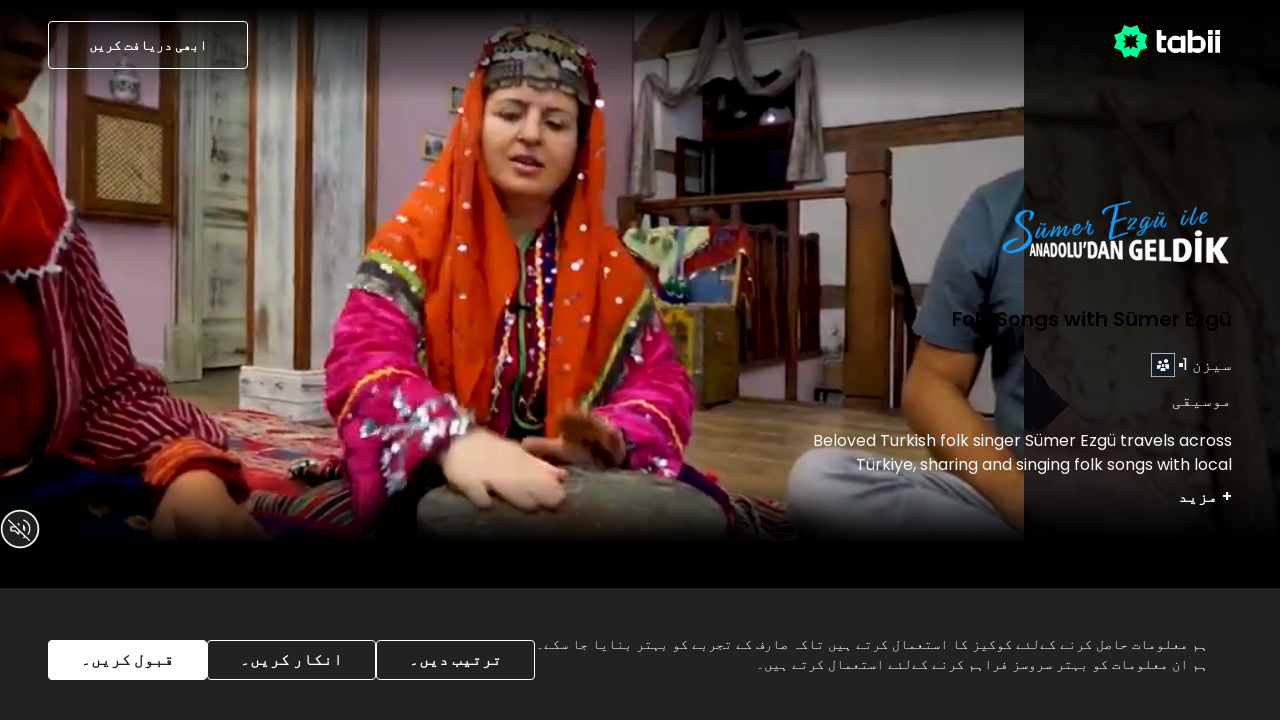

--- FILE ---
content_type: text/html; charset=utf-8
request_url: https://www.tabii.com/ur/detail/190427/sumer-ezgu-ile-anadoludan-geldik
body_size: 12260
content:
<!DOCTYPE html><html lang="ur"><head><link rel="shortcut icon" href="/favicon.svg" data-next-head=""/><link rel="apple-touch-icon" href="/favicon.svg" data-next-head=""/><link rel="android-touch-icon" href="/favicon.svg" data-next-head=""/><meta charSet="UTF-8" data-next-head=""/><title data-next-head="">Sümer Ezgü ile Anadolu&#x27;dan Geldik - Watch on tabii</title><meta name="description" content="Discover, Watch, and Be Amazed! Hundreds of series, movies, and more… Enjoy the stories that bond us." data-next-head=""/><meta name="apple-itunes-app" content="app-id=1668441657" data-next-head=""/><meta name="google-play-app" content="app-id=com.trt.tabii.android" data-next-head=""/><link rel="shortcut icon" href="/favicon.svg" data-next-head=""/><link rel="apple-touch-icon" href="/favicon.svg" data-next-head=""/><link rel="android-touch-icon" href="/favicon.svg" data-next-head=""/><link rel="canonical" href="https://www.tabii.com/ur/detail/190427/sumer-ezgu-ile-anadoludan-geldik" data-next-head=""/><link rel="alternate" hrefLang="en" href="https://www.tabii.com/en/detail/190427/sumer-ezgu-ile-anadoludan-geldik" data-next-head=""/><link rel="alternate" hrefLang="tr" href="https://www.tabii.com/tr/detail/190427/sumer-ezgu-ile-anadoludan-geldik" data-next-head=""/><link rel="alternate" hrefLang="ar" href="https://www.tabii.com/ar/detail/190427/sumer-ezgu-ile-anadoludan-geldik" data-next-head=""/><link rel="alternate" hrefLang="es" href="https://www.tabii.com/es/detail/190427/sumer-ezgu-ile-anadoludan-geldik" data-next-head=""/><meta property="og:title" content="Sümer Ezgü ile Anadolu&#x27;dan Geldik - Watch on tabii" data-next-head=""/><meta property="og:type" content="website" data-next-head=""/><meta property="og:description" content="Discover, Watch, and Be Amazed! Hundreds of series, movies, and more… Enjoy the stories that bond us." data-next-head=""/><meta property="og:site_name" content="https://www.tabii.com/ur/detail/190427/sumer-ezgu-ile-anadoludan-geldik" data-next-head=""/><meta property="og:locale" content="ur" data-next-head=""/><meta property="og:article:author" content="https://www.tabii.com" data-next-head=""/><meta property="og:article:section" content="VOD" data-next-head=""/><meta property="og:url" content="https://www.tabii.com/ur/detail/190427/sumer-ezgu-ile-anadoludan-geldik" data-next-head=""/><meta property="og:image" content="https://cms-tabii-public-image.tabii.com/int/webp/w1200/h630/q70/32445_0-0-2557-3840.png" data-next-head=""/><meta property="fb:pages" content="" data-next-head=""/><meta name="facebook-domain-verification" content="4941ii81fh55orsaqx34yn0m6lfg60" data-next-head=""/><meta name="twitter:domain" content="https://www.tabii.com" data-next-head=""/><meta name="twitter:card" content="summary_large_image" data-next-head=""/><meta name="twitter:site" content="https://www.tabii.com/ur/detail/190427/sumer-ezgu-ile-anadoludan-geldik" data-next-head=""/><meta name="twitter:title" content="Sümer Ezgü ile Anadolu&#x27;dan Geldik - Watch on tabii" data-next-head=""/><meta name="twitter:description" content="Discover, Watch, and Be Amazed! Hundreds of series, movies, and more… Enjoy the stories that bond us." data-next-head=""/><meta name="twitter:creator" content="https://www.tabii.com/ur/detail/190427/sumer-ezgu-ile-anadoludan-geldik" data-next-head=""/><meta name="twitter:image" content="https://cms-tabii-public-image.tabii.com/int/webp/w1200/h630/q70/32445_0-0-2557-3840.png" data-next-head=""/><meta name="viewport" content="width=device-width, initial-scale=1, maximum-scale=1, minimum-scale=1, maximum-scale=5" data-next-head=""/><script type="application/ld+json" data-next-head="">{
      "@context": "http://schema.org",
      "@type": "VideoObject",
      "name":  "Folk Songs with Sümer Ezgü",
      "description": "This program brings to life the rich cultural mosaic of Türkiye by connecting viewers with the unforgettable masters of Turkish folk music. Hosted by renowned folk music legend Sümer Ezgü, audiences embark on a captivating journey into the magical world of traditional folk songs. Each episode showcases melodies from a different region of Türkiye, woven together with stories about the local culture and music. Inspired by historical events, folk heroes’ legends, and traces of social heritage, these songs are brought vividly to the screen through Sümer Ezgü’s unique interpretations.",
      "thumbnailUrl": "https://cms-tabii-public-image.tabii.com/int/webp/w1300/q90/32443_0-0-4319-2099.png",
      "image": "https://cms-tabii-public-image.tabii.com/int/webp/w1300/q90/32443_0-0-4319-2099.png",
      "actor": [],
      "uploadDate": "2023-11-01T14:09:00.000Z",
      "url": "https://www.tabii.com/watch/190427",
      "duration": "PT28M38S",
      "regionsAllowed": "TR",
      "embedUrl": "",
      "contentUrl": "https://www.tabii.com/watch/190427"
    }</script><script type="application/ld+json" data-next-head="">{
      "@context": "http://schema.org",
      "@type": "TVSeries",
      "name" : "Folk Songs with Sümer Ezgü",
      "description": "This program brings to life the rich cultural mosaic of Türkiye by connecting viewers with the unforgettable masters of Turkish folk music. Hosted by renowned folk music legend Sümer Ezgü, audiences embark on a captivating journey into the magical world of traditional folk songs. Each episode showcases melodies from a different region of Türkiye, woven together with stories about the local culture and music. Inspired by historical events, folk heroes’ legends, and traces of social heritage, these songs are brought vividly to the screen through Sümer Ezgü’s unique interpretations.",
      "thumbnailUrl": "https://cms-tabii-public-image.tabii.com/int/webp/w1300/q90/32443_0-0-4319-2099.png",
      "image": "https://cms-tabii-public-image.tabii.com/int/webp/w1300/q90/32443_0-0-4319-2099.png",
      "director": [],
      "creator": {},
      "actor": [],
      "datePublished": "2023-11-01T14:09:00.000Z",
      "startDate": "2021",
      "url": "https://www.tabii.com/detail/190427",
      "genre": ["موسیقی"],
      "containsSeason": [{"@type":"TVSeason","seasonNumber":1,"name":"Folk Songs with Sümer Ezgü","numberOfEpisodes":13}]
    }</script><script id="__i18n" type="application/json">{"locale":"ur","resources":{"detail":{"episodes":"اقساط","details":"تفصیلات","season":"سیزنز","original_title":"اصل نام","genres":"انواع","parental_rating":"عمر کی حد","cast":"اداکار","directors":"ڈائریکٹر","synopsis":"خلاصہ","audio":"آڈیو","subtitle":"ذیلی عنوان"},"general":{"head_title":"ٹی وی پروگرامز، فلمیں اور ڈرامے"},"home":{"meta_desc":"tabii سمارٹ ٹی وی، کمپیوٹر، موبائل فون، ٹیبلیٹ جیسے آلات پر لامحدود ٹی وی شوز، فلمیں اور لائیو سٹریمز دیکھیں۔ کسی بھی وقت، کہیں بھی لطف اٹھائیں۔"},"common":{"discover_now":"ابھی دریافت کریں"},"watch":{"season_count":{"singular":"سیزن {{count}}"},"minute":"منٹ {{minute}}"},"profile":{"general_auidence":"عام ناظرین"},"footer":{"all_right_reserved":"جملہ حقوق محفوظ ہیں","distance_selling_agreement":"فاصلاتی فروخت معاہدہ","preliminary_information_form":"شرائطِ ابتدائی معلومات","terms_of_use":"استعمال کی شرائط","privacy":"پرائیویسی","cookie_preferences":"کوکی ترجیحات"}}}</script><link rel="preconnect" href="https://cms-tabii-public-static.tabii.com"/><link rel="dns-prefetch" href="https://cms-tabii-public-static.tabii.com"/><link rel="preload" href="/_next/static/media/34a634e1e94d3514-s.p.ttf" as="font" type="font/ttf" crossorigin="anonymous" data-next-font="size-adjust"/><link rel="preload" href="/_next/static/media/98512bf8da1afe43-s.p.ttf" as="font" type="font/ttf" crossorigin="anonymous" data-next-font="size-adjust"/><link rel="preload" href="/_next/static/media/b2efb5cde74c2f1a-s.p.ttf" as="font" type="font/ttf" crossorigin="anonymous" data-next-font="size-adjust"/><link rel="preload" href="/_next/static/media/a52d0bf095c248da-s.p.ttf" as="font" type="font/ttf" crossorigin="anonymous" data-next-font="size-adjust"/><link rel="preload" href="/_next/static/media/4b4ebe20759bdbf2-s.p.ttf" as="font" type="font/ttf" crossorigin="anonymous" data-next-font="size-adjust"/><link rel="preload" href="/_next/static/media/502635913515117a-s.p.ttf" as="font" type="font/ttf" crossorigin="anonymous" data-next-font="size-adjust"/><link rel="preload" href="/_next/static/media/8001a01b32b71ef5-s.p.ttf" as="font" type="font/ttf" crossorigin="anonymous" data-next-font="size-adjust"/><link rel="preload" href="/_next/static/media/7572a9b5289f55fe-s.p.ttf" as="font" type="font/ttf" crossorigin="anonymous" data-next-font="size-adjust"/><link rel="preload" href="/_next/static/css/64e88a70e1d7679a.css" as="style"/><link rel="stylesheet" href="/_next/static/css/64e88a70e1d7679a.css" data-n-g=""/><noscript data-n-css=""></noscript><script defer="" nomodule="" src="/_next/static/chunks/polyfills-42372ed130431b0a.js"></script><script src="/_next/static/chunks/webpack-4b9fdd01e1beb234.js" defer=""></script><script src="/_next/static/chunks/framework-0c60951c7e834e29.js" defer=""></script><script src="/_next/static/chunks/main-859d4175bb76598c.js" defer=""></script><script src="/_next/static/chunks/pages/_app-8b4f21c8a8f1111c.js" defer=""></script><script src="/_next/static/chunks/pages/detail/%5Bid%5D/%5B%5B...slug%5D%5D-0fc46e8526af7fd1.js" defer=""></script><script src="/_next/static/16.01.2026-08.48.39/_buildManifest.js" defer=""></script><script src="/_next/static/16.01.2026-08.48.39/_ssgManifest.js" defer=""></script><style id="__jsx-4030752501">:root{--poppins-font:'poppins', 'poppins Fallback'}</style></head><body><noscript><iframe src="https://www.googletagmanager.com/ns.html?id=GTM-WRZC28P" height="0" width="0" style="display:none;visibility:hidden"></iframe></noscript><div id="__next"><div dir="rtl" class="w-full text-black bg-black" id="Main" lang="ur"><div class="grid min-h-screen grid-cols-1 grid-rows-[1fr,auto] justify-between"><div class="flex flex-col"><header data-testid="header" class="mx-auto w-screen Header_header__AsW2i absolute"><div class="container px-0 lg:px-7"><nav role="navigation" class="Header_header-content__M_t4H relative justify-between px-5"><a class="min-h-6 rounded px-3 py-1 text-[14px] font-semibold text-white md:h-[30px] md:w-[98px] lg:h-[48px] lg:w-[130px]" href="/ur"><img src="https://cms-tabii-public-static.tabii.com/assets/tabii.svg" alt="tabii" class="max-h-full undefined" data-testid="logo-logo"/></a><div class="flex items-center justify-end"><div class="dropdown group relative order-last inline-flex md:order-none"><a data-testid="live-discover-link" href="/ur/register"><button type="submit" class="Button_btn__giJE4 min-h-6 rounded px-3 py-1 text-[14px] font-semibold text-white md:h-[48px] md:px-10 Button_secondary-btn__uIN8O" data-testid="live-discover-button" aria-label="ابھی دریافت کریں">ابھی دریافت کریں</button></a></div></div></nav></div></header><main class="w-full flex-1"><div class="w-full bg-black lg:bg-secondary-40"><div style="--sm-url:url(https://cms-tabii-public-image.tabii.com/int/webp/placeholder-card.png);--lg-url:url(https://cms-tabii-public-image.tabii.com/int/webp/placeholder-banner.png)" class="bg-[image:var(--sm-url)] bg-cover bg-center lg:bg-[image:var(--lg-url)]" dir="rtl"><div class="bg-cover bg-center bg-no-repeat md:pb-16 lg:pb-0 relative mx-auto flex items-start md:items-end before:block before:pt-[149.33%] before:content-[&quot;&quot;] before:md:pt-[46.61%] landscape:h-[200vh] landscape:md:h-full"><div class="absolute left-0 top-0 size-full md:before:block before:absolute before:left-0 before:top-0 before:z-[2] before:hidden before:h-full before:w-[50%] rtl:before:left-auto rtl:before:right-0 after:absolute after:bottom-0 after:z-[2] after:h-[450px] after:w-full after:content-[&quot;&quot;] md:after:h-[120px] before:from-black before:from-10% before:via-black before:via-45% before:to-black/0 before:to-100% before:content-[&quot;&quot;] ltr:before:bg-gradient-to-r after:bg-gradient-to-t after:from-black after:from-10% after:via-black after:via-45% after:to-black/0 after:to-100% rtl:before:bg-gradient-to-l min-h-[470px] md:min-h-max landscape:h-[200vh] landscape:md:h-full"><picture><source media="(min-width: 768px)" data-srcset="https://cms-tabii-public-image.tabii.com/int/webp/w1600/q88/32443_0-0-4319-2099.png"/><source media="(max-width: 767px)" data-srcset="https://cms-tabii-public-image.tabii.com/int/webp/w768/q85/32446_0-0-1363-2048.png"/><img data-src="https://cms-tabii-public-image.tabii.com/int/webp/w1600/q88/32443_0-0-4319-2099.png" src="[data-uri]" class="lazyload " alt="Folk Songs with Sümer Ezgü" style="position:absolute;height:100%;width:100%;left:0;top:0;right:0;bottom:0;object-fit:cover;object-position:top right;color:transparent" data-testid="hero-folk-songs-with-sumer-ezgu-image"/></picture><div class="absolute bottom-0 z-10 w-full self-end px-6 md:px-12 landscape:flex landscape:items-end landscape:pb-2 landscape:md:block landscape:md:items-start landscape:md:pb-0"><div class=""><div><img class="mb-5 h-[88px] w-[224px] object-contain object-left md:h-[104px] md:w-[232px] 2xl:h-[148px] 2xl:w-[420px] rtl:object-right" src="https://cms-tabii-public-image.tabii.com/int/webp/w300/q81/32447.png" alt="Folk Songs with Sümer Ezgü" data-testid="hero-folk-songs-with-sumer-ezgu-logo"/></div><div class="opacity-100 transition-all duration-700 ease-linear"><h1 class="headline-title my-5 text-xl font-semibold ">Folk Songs with Sümer Ezgü</h1><div class="mb-3 flex flex-row flex-wrap items-center gap-3 first:before:hidden last:before:hidden rtl:flex-row rtl:justify-start"><div class="flex flex-wrap gap-3 before:block before:size-1 before:bg-white before:content-[&quot;&quot;] first:before:hidden ltr:before:-ml-px ltr:before:mr-3 rtl:before:-mr-px rtl:before:ml-3"><div data-testid="hero-folk-songs-with-sumer-ezgu-season-count" class="text-normal items-center text-neutral-99 before:left-0 before:top-0 before:block before:size-1 before:bg-white before:content-[&quot;&quot;] first:before:hidden ltr:before:-ml-px ltr:before:mr-3 rtl:before:-mr-px rtl:before:ml-3 text-base font-normal flex">سیزن 1</div><div class="flex items-center text-sm font-semibold text-neutral-99 before:left-0 before:top-0 before:block before:size-1 before:bg-white before:content-[&quot;&quot;] first:before:hidden ltr:before:-ml-px ltr:before:mr-3 rtl:before:-mr-px rtl:before:ml-3"><img data-testid="badge-undefined" src="https://cms-tabii-public-image.tabii.com/int/webp/general.svg" style="object-fit:contain" alt="" class="absolute h-auto w-5 md:w-8 relative max-h-6 bg-transparent"/></div></div></div><div class="mb-4"><div class="flex flex-row flex-wrap gap-3 before:size-1 before:bg-white before:content-[&quot;&quot;] first:before:hidden ltr:before:-ml-px ltr:before:mr-3 rtl:before:-mr-px rtl:before:ml-3"><div data-testid="hero--tag" class="text-normal items-center text-neutral-99 before:left-0 before:top-0 before:block before:size-1 before:bg-white before:content-[&quot;&quot;] first:before:hidden ltr:before:-ml-px ltr:before:mr-3 rtl:before:-mr-px rtl:before:ml-3 text-base font-normal first:before:hidden ltr:first:ml-0 rtl:first:mr-0 rtl:!mr-0 flex">موسیقی</div></div></div><div class="mb-6 text-neutral-99 2xl:mb-6"><p class="md:text-normal mb-2 line-clamp-2 w-full text-base font-normal leading-6 md:max-w-md">Beloved Turkish folk singer Sümer Ezgü travels across Türkiye, sharing and singing folk songs with local communities.</p></div></div><div class="mb-1 flex items-center md:gap-8 lg:mb-16"><div class="flex grow items-center justify-end gap-2 md:justify-start md:gap-8"></div></div></div></div></div></div></div><div class="container relative z-[2] mx-auto mb-5 w-full lg:w-5/6"><div class="mt-8"><div class="tabs w-full"><div role="tablist" aria-orientation="horizontal" class="flex gap-6 overflow-x-auto border-b border-neutral-60 font-normal md:gap-12 flex-row"><button type="button" role="tab" aria-controls="tab-content-اقساط" aria-disabled="false" aria-selected="true" id="tab-اقساط" class="flex items-center whitespace-nowrap py-4 text-neutral-90 md:text-2xl cursor-default border-b-2 border-neutral-99 font-medium">اقساط</button><button type="button" role="tab" aria-controls="tab-content-تفصیلات" aria-disabled="false" aria-selected="false" id="tab-تفصیلات" class="flex items-center whitespace-nowrap py-4 text-neutral-90 md:text-2xl cursor-pointer">تفصیلات</button></div><div role="tabpanel" id="tab-content-اقساط" aria-hidden="false" aria-labelledby="tab-اقساط" class="min-h-screen"><div class="w-full overflow-x-hidden pb-12"><div class="main-scrollbar w-full overflow-auto overflow-y-hidden"><div class="mt-6 flex lg:mt-8"><div class="mb-2 flex gap-4 whitespace-nowrap"><button type="submit" class="Button_btn__giJE4 h-10 px-4 font-medium Button_primary-btn__F4W6H" data-testid="season-button-1" aria-label="سیزنز 1">سیزنز<!-- --> <!-- -->1</button></div></div></div><div class="mt-6 flex w-full flex-col items-center justify-center overflow-y-hidden pb-4 lg:mt-8"><div class="flex w-full gap-x-4 px-3 py-6 hover:bg-[#1B1D20] md:gap-x-8 [&amp;:not(:last-child)]:border-b [&amp;:not(:last-child)]:border-b-[#FFFFFF3D]"><div class="max-w-[128px] flex-1 md:max-w-[237px] "><div class="Card_card__OXJgb card hover-card relative h-auto w-full Card_card-ratio-16-9__wpxN0" data-testid="playprogress-card-210825"><a aria-label="Index Name" class=" top-0 h-fit w-full cursor-pointer" href="/login" data-testid="playprogress-card-210825-url"><div class=""><div class="Card_card-image__0qycN Card_card-ratio-16-9__wpxN0"><div class="Card_card-body__qfj6m"><div class="relative size-full"><div class="size-full bg-cover bg-center" style="background-image:url(https://cms-tabii-public-image.tabii.com/int/webp/placeholder.jpeg)"><img width="600" height="600" src="[data-uri]" data-src="https://cms-tabii-public-image.tabii.com/int/webp/w600/q84/30920.png" class="lazyload w-full h-full" alt="1. Bölüm"/></div><div><div class="Card_card-play__p6iQM"><svg width="1em" height="1em" viewBox="0 0 76 76" fill="#fff" xmlns="http://www.w3.org/2000/svg" class="size-7 md:h-14 md:w-14"><path d="M76 38c0 20.987-17.013 38-38 38S0 58.987 0 38 17.013 0 38 0s38 17.013 38 38z" fill="#202024" fill-opacity="0.4"></path><path d="M30.029 29.264v17.253c0 1.31.51 2.239 1.529 2.785 1.019.546 2.001.491 2.948-.164l13.868-8.845c.8-.51 1.2-1.274 1.2-2.293 0-1.02-.4-1.856-1.2-2.511l-13.868-8.627c-.947-.655-1.93-.71-2.948-.164-1.02.546-1.53 1.402-1.53 2.566zM38 76c-5.241 0-10.155-1.001-14.741-3.003-4.587-2.002-8.609-4.732-12.066-8.19-3.458-3.457-6.188-7.48-8.19-12.066S0 43.241 0 38s1.001-10.155 3.003-14.741c2.002-4.587 4.732-8.609 8.19-12.066 3.457-3.458 7.48-6.188 12.066-8.19S32.759 0 38 0s10.155 1.001 14.741 3.003c4.587 2.002 8.609 4.732 12.067 8.19 3.457 3.457 6.187 7.48 8.19 12.066C74.998 27.845 76 32.759 76 38s-1.001 10.155-3.003 14.741c-2.002 4.587-4.732 8.609-8.19 12.067-3.457 3.457-7.48 6.187-12.066 8.19C48.155 74.998 43.241 76 38 76zm0-2.402c9.828 0 18.217-3.476 25.17-10.428C70.121 56.216 73.597 47.828 73.597 38c0-9.828-3.476-18.217-10.428-25.17C56.216 5.879 47.828 2.402 38 2.402c-9.828 0-18.217 3.476-25.17 10.428C5.879 19.784 2.402 28.172 2.402 38c0 9.828 3.476 18.217 10.428 25.17C19.784 70.121 28.172 73.597 38 73.597z" fill="&#x27;&#x27;"></path></svg></div><div class="absolute bottom-0 left-0 w-full"></div></div></div></div></div></div></a></div></div><div class="flex flex-1 flex-col gap-2 md:gap-4"><div class="flex flex-row items-start justify-between gap-[10px]"><div class="line-clamp-2 break-words text-sm font-semibold text-neutral-99 md:text-xl" data-testid="episode-title-210825">1. Bölüm</div><div class="shrink-0 text-xs font-semibold text-[#D9D9D9] md:text-sm" data-testid="episode-duration-210825">منٹ 28</div></div><div class="text-xs font-normal !leading-normal text-neutral-99 md:text-sm"><div class="line-clamp-2" data-testid="episode-description-210825">Sümer Ezgü, bu bölümde Dirmil&#x27;de.</div></div></div></div><div class="flex w-full gap-x-4 px-3 py-6 hover:bg-[#1B1D20] md:gap-x-8 [&amp;:not(:last-child)]:border-b [&amp;:not(:last-child)]:border-b-[#FFFFFF3D]"><div class="max-w-[128px] flex-1 md:max-w-[237px] "><div class="Card_card__OXJgb card hover-card relative h-auto w-full Card_card-ratio-16-9__wpxN0" data-testid="playprogress-card-210818"><a aria-label="Index Name" class=" top-0 h-fit w-full cursor-pointer" href="/login" data-testid="playprogress-card-210818-url"><div class=""><div class="Card_card-image__0qycN Card_card-ratio-16-9__wpxN0"><div class="Card_card-body__qfj6m"><div class="relative size-full"><div class="size-full bg-cover bg-center" style="background-image:url(https://cms-tabii-public-image.tabii.com/int/webp/placeholder.jpeg)"><img width="600" height="600" src="[data-uri]" data-src="https://cms-tabii-public-image.tabii.com/int/webp/w600/q84/30919.png" class="lazyload w-full h-full" alt="2. Bölüm"/></div><div><div class="Card_card-play__p6iQM"><svg width="1em" height="1em" viewBox="0 0 76 76" fill="#fff" xmlns="http://www.w3.org/2000/svg" class="size-7 md:h-14 md:w-14"><path d="M76 38c0 20.987-17.013 38-38 38S0 58.987 0 38 17.013 0 38 0s38 17.013 38 38z" fill="#202024" fill-opacity="0.4"></path><path d="M30.029 29.264v17.253c0 1.31.51 2.239 1.529 2.785 1.019.546 2.001.491 2.948-.164l13.868-8.845c.8-.51 1.2-1.274 1.2-2.293 0-1.02-.4-1.856-1.2-2.511l-13.868-8.627c-.947-.655-1.93-.71-2.948-.164-1.02.546-1.53 1.402-1.53 2.566zM38 76c-5.241 0-10.155-1.001-14.741-3.003-4.587-2.002-8.609-4.732-12.066-8.19-3.458-3.457-6.188-7.48-8.19-12.066S0 43.241 0 38s1.001-10.155 3.003-14.741c2.002-4.587 4.732-8.609 8.19-12.066 3.457-3.458 7.48-6.188 12.066-8.19S32.759 0 38 0s10.155 1.001 14.741 3.003c4.587 2.002 8.609 4.732 12.067 8.19 3.457 3.457 6.187 7.48 8.19 12.066C74.998 27.845 76 32.759 76 38s-1.001 10.155-3.003 14.741c-2.002 4.587-4.732 8.609-8.19 12.067-3.457 3.457-7.48 6.187-12.066 8.19C48.155 74.998 43.241 76 38 76zm0-2.402c9.828 0 18.217-3.476 25.17-10.428C70.121 56.216 73.597 47.828 73.597 38c0-9.828-3.476-18.217-10.428-25.17C56.216 5.879 47.828 2.402 38 2.402c-9.828 0-18.217 3.476-25.17 10.428C5.879 19.784 2.402 28.172 2.402 38c0 9.828 3.476 18.217 10.428 25.17C19.784 70.121 28.172 73.597 38 73.597z" fill="&#x27;&#x27;"></path></svg></div><div class="absolute bottom-0 left-0 w-full"></div></div></div></div></div></div></a></div></div><div class="flex flex-1 flex-col gap-2 md:gap-4"><div class="flex flex-row items-start justify-between gap-[10px]"><div class="line-clamp-2 break-words text-sm font-semibold text-neutral-99 md:text-xl" data-testid="episode-title-210818">2. Bölüm</div><div class="shrink-0 text-xs font-semibold text-[#D9D9D9] md:text-sm" data-testid="episode-duration-210818">منٹ 26</div></div><div class="text-xs font-normal !leading-normal text-neutral-99 md:text-sm"><div class="line-clamp-2" data-testid="episode-description-210818">Sümer Ezgü, bu bölümde Dursunbey&#x27;de.</div></div></div></div><div class="flex w-full gap-x-4 px-3 py-6 hover:bg-[#1B1D20] md:gap-x-8 [&amp;:not(:last-child)]:border-b [&amp;:not(:last-child)]:border-b-[#FFFFFF3D]"><div class="max-w-[128px] flex-1 md:max-w-[237px] "><div class="Card_card__OXJgb card hover-card relative h-auto w-full Card_card-ratio-16-9__wpxN0" data-testid="playprogress-card-210811"><a aria-label="Index Name" class=" top-0 h-fit w-full cursor-pointer" href="/login" data-testid="playprogress-card-210811-url"><div class=""><div class="Card_card-image__0qycN Card_card-ratio-16-9__wpxN0"><div class="Card_card-body__qfj6m"><div class="relative size-full"><div class="size-full bg-cover bg-center" style="background-image:url(https://cms-tabii-public-image.tabii.com/int/webp/placeholder.jpeg)"><img width="600" height="600" src="[data-uri]" data-src="https://cms-tabii-public-image.tabii.com/int/webp/w600/q84/30918.png" class="lazyload w-full h-full" alt="3. Bölüm"/></div><div><div class="Card_card-play__p6iQM"><svg width="1em" height="1em" viewBox="0 0 76 76" fill="#fff" xmlns="http://www.w3.org/2000/svg" class="size-7 md:h-14 md:w-14"><path d="M76 38c0 20.987-17.013 38-38 38S0 58.987 0 38 17.013 0 38 0s38 17.013 38 38z" fill="#202024" fill-opacity="0.4"></path><path d="M30.029 29.264v17.253c0 1.31.51 2.239 1.529 2.785 1.019.546 2.001.491 2.948-.164l13.868-8.845c.8-.51 1.2-1.274 1.2-2.293 0-1.02-.4-1.856-1.2-2.511l-13.868-8.627c-.947-.655-1.93-.71-2.948-.164-1.02.546-1.53 1.402-1.53 2.566zM38 76c-5.241 0-10.155-1.001-14.741-3.003-4.587-2.002-8.609-4.732-12.066-8.19-3.458-3.457-6.188-7.48-8.19-12.066S0 43.241 0 38s1.001-10.155 3.003-14.741c2.002-4.587 4.732-8.609 8.19-12.066 3.457-3.458 7.48-6.188 12.066-8.19S32.759 0 38 0s10.155 1.001 14.741 3.003c4.587 2.002 8.609 4.732 12.067 8.19 3.457 3.457 6.187 7.48 8.19 12.066C74.998 27.845 76 32.759 76 38s-1.001 10.155-3.003 14.741c-2.002 4.587-4.732 8.609-8.19 12.067-3.457 3.457-7.48 6.187-12.066 8.19C48.155 74.998 43.241 76 38 76zm0-2.402c9.828 0 18.217-3.476 25.17-10.428C70.121 56.216 73.597 47.828 73.597 38c0-9.828-3.476-18.217-10.428-25.17C56.216 5.879 47.828 2.402 38 2.402c-9.828 0-18.217 3.476-25.17 10.428C5.879 19.784 2.402 28.172 2.402 38c0 9.828 3.476 18.217 10.428 25.17C19.784 70.121 28.172 73.597 38 73.597z" fill="&#x27;&#x27;"></path></svg></div><div class="absolute bottom-0 left-0 w-full"></div></div></div></div></div></div></a></div></div><div class="flex flex-1 flex-col gap-2 md:gap-4"><div class="flex flex-row items-start justify-between gap-[10px]"><div class="line-clamp-2 break-words text-sm font-semibold text-neutral-99 md:text-xl" data-testid="episode-title-210811">3. Bölüm</div><div class="shrink-0 text-xs font-semibold text-[#D9D9D9] md:text-sm" data-testid="episode-duration-210811">منٹ 27</div></div><div class="text-xs font-normal !leading-normal text-neutral-99 md:text-sm"><div class="line-clamp-2" data-testid="episode-description-210811">Sümer Ezgü, bu bölümde Alanya&#x27;da.</div></div></div></div><div class="flex w-full gap-x-4 px-3 py-6 hover:bg-[#1B1D20] md:gap-x-8 [&amp;:not(:last-child)]:border-b [&amp;:not(:last-child)]:border-b-[#FFFFFF3D]"><div class="max-w-[128px] flex-1 md:max-w-[237px] "><div class="Card_card__OXJgb card hover-card relative h-auto w-full Card_card-ratio-16-9__wpxN0" data-testid="playprogress-card-210804"><a aria-label="Index Name" class=" top-0 h-fit w-full cursor-pointer" href="/login" data-testid="playprogress-card-210804-url"><div class=""><div class="Card_card-image__0qycN Card_card-ratio-16-9__wpxN0"><div class="Card_card-body__qfj6m"><div class="relative size-full"><div class="size-full bg-cover bg-center" style="background-image:url(https://cms-tabii-public-image.tabii.com/int/webp/placeholder.jpeg)"><img width="600" height="600" src="[data-uri]" data-src="https://cms-tabii-public-image.tabii.com/int/webp/w600/q84/30917.png" class="lazyload w-full h-full" alt="4. Bölüm"/></div><div><div class="Card_card-play__p6iQM"><svg width="1em" height="1em" viewBox="0 0 76 76" fill="#fff" xmlns="http://www.w3.org/2000/svg" class="size-7 md:h-14 md:w-14"><path d="M76 38c0 20.987-17.013 38-38 38S0 58.987 0 38 17.013 0 38 0s38 17.013 38 38z" fill="#202024" fill-opacity="0.4"></path><path d="M30.029 29.264v17.253c0 1.31.51 2.239 1.529 2.785 1.019.546 2.001.491 2.948-.164l13.868-8.845c.8-.51 1.2-1.274 1.2-2.293 0-1.02-.4-1.856-1.2-2.511l-13.868-8.627c-.947-.655-1.93-.71-2.948-.164-1.02.546-1.53 1.402-1.53 2.566zM38 76c-5.241 0-10.155-1.001-14.741-3.003-4.587-2.002-8.609-4.732-12.066-8.19-3.458-3.457-6.188-7.48-8.19-12.066S0 43.241 0 38s1.001-10.155 3.003-14.741c2.002-4.587 4.732-8.609 8.19-12.066 3.457-3.458 7.48-6.188 12.066-8.19S32.759 0 38 0s10.155 1.001 14.741 3.003c4.587 2.002 8.609 4.732 12.067 8.19 3.457 3.457 6.187 7.48 8.19 12.066C74.998 27.845 76 32.759 76 38s-1.001 10.155-3.003 14.741c-2.002 4.587-4.732 8.609-8.19 12.067-3.457 3.457-7.48 6.187-12.066 8.19C48.155 74.998 43.241 76 38 76zm0-2.402c9.828 0 18.217-3.476 25.17-10.428C70.121 56.216 73.597 47.828 73.597 38c0-9.828-3.476-18.217-10.428-25.17C56.216 5.879 47.828 2.402 38 2.402c-9.828 0-18.217 3.476-25.17 10.428C5.879 19.784 2.402 28.172 2.402 38c0 9.828 3.476 18.217 10.428 25.17C19.784 70.121 28.172 73.597 38 73.597z" fill="&#x27;&#x27;"></path></svg></div><div class="absolute bottom-0 left-0 w-full"></div></div></div></div></div></div></a></div></div><div class="flex flex-1 flex-col gap-2 md:gap-4"><div class="flex flex-row items-start justify-between gap-[10px]"><div class="line-clamp-2 break-words text-sm font-semibold text-neutral-99 md:text-xl" data-testid="episode-title-210804">4. Bölüm</div><div class="shrink-0 text-xs font-semibold text-[#D9D9D9] md:text-sm" data-testid="episode-duration-210804">منٹ 30</div></div><div class="text-xs font-normal !leading-normal text-neutral-99 md:text-sm"><div class="line-clamp-2" data-testid="episode-description-210804">Sümer Ezgü, bu bölümde Çameli&#x27;nde.</div></div></div></div><div class="flex w-full gap-x-4 px-3 py-6 hover:bg-[#1B1D20] md:gap-x-8 [&amp;:not(:last-child)]:border-b [&amp;:not(:last-child)]:border-b-[#FFFFFF3D]"><div class="max-w-[128px] flex-1 md:max-w-[237px] "><div class="Card_card__OXJgb card hover-card relative h-auto w-full Card_card-ratio-16-9__wpxN0" data-testid="playprogress-card-210797"><a aria-label="Index Name" class=" top-0 h-fit w-full cursor-pointer" href="/login" data-testid="playprogress-card-210797-url"><div class=""><div class="Card_card-image__0qycN Card_card-ratio-16-9__wpxN0"><div class="Card_card-body__qfj6m"><div class="relative size-full"><div class="size-full bg-cover bg-center" style="background-image:url(https://cms-tabii-public-image.tabii.com/int/webp/placeholder.jpeg)"><img width="600" height="600" src="[data-uri]" data-src="https://cms-tabii-public-image.tabii.com/int/webp/w600/q84/30916.png" class="lazyload w-full h-full" alt="5. Bölüm"/></div><div><div class="Card_card-play__p6iQM"><svg width="1em" height="1em" viewBox="0 0 76 76" fill="#fff" xmlns="http://www.w3.org/2000/svg" class="size-7 md:h-14 md:w-14"><path d="M76 38c0 20.987-17.013 38-38 38S0 58.987 0 38 17.013 0 38 0s38 17.013 38 38z" fill="#202024" fill-opacity="0.4"></path><path d="M30.029 29.264v17.253c0 1.31.51 2.239 1.529 2.785 1.019.546 2.001.491 2.948-.164l13.868-8.845c.8-.51 1.2-1.274 1.2-2.293 0-1.02-.4-1.856-1.2-2.511l-13.868-8.627c-.947-.655-1.93-.71-2.948-.164-1.02.546-1.53 1.402-1.53 2.566zM38 76c-5.241 0-10.155-1.001-14.741-3.003-4.587-2.002-8.609-4.732-12.066-8.19-3.458-3.457-6.188-7.48-8.19-12.066S0 43.241 0 38s1.001-10.155 3.003-14.741c2.002-4.587 4.732-8.609 8.19-12.066 3.457-3.458 7.48-6.188 12.066-8.19S32.759 0 38 0s10.155 1.001 14.741 3.003c4.587 2.002 8.609 4.732 12.067 8.19 3.457 3.457 6.187 7.48 8.19 12.066C74.998 27.845 76 32.759 76 38s-1.001 10.155-3.003 14.741c-2.002 4.587-4.732 8.609-8.19 12.067-3.457 3.457-7.48 6.187-12.066 8.19C48.155 74.998 43.241 76 38 76zm0-2.402c9.828 0 18.217-3.476 25.17-10.428C70.121 56.216 73.597 47.828 73.597 38c0-9.828-3.476-18.217-10.428-25.17C56.216 5.879 47.828 2.402 38 2.402c-9.828 0-18.217 3.476-25.17 10.428C5.879 19.784 2.402 28.172 2.402 38c0 9.828 3.476 18.217 10.428 25.17C19.784 70.121 28.172 73.597 38 73.597z" fill="&#x27;&#x27;"></path></svg></div><div class="absolute bottom-0 left-0 w-full"></div></div></div></div></div></div></a></div></div><div class="flex flex-1 flex-col gap-2 md:gap-4"><div class="flex flex-row items-start justify-between gap-[10px]"><div class="line-clamp-2 break-words text-sm font-semibold text-neutral-99 md:text-xl" data-testid="episode-title-210797">5. Bölüm</div><div class="shrink-0 text-xs font-semibold text-[#D9D9D9] md:text-sm" data-testid="episode-duration-210797">منٹ 34</div></div><div class="text-xs font-normal !leading-normal text-neutral-99 md:text-sm"><div class="line-clamp-2" data-testid="episode-description-210797">Sümer Ezgü, bu bölümde Aziziye&#x27;de.</div></div></div></div><div class="flex w-full gap-x-4 px-3 py-6 hover:bg-[#1B1D20] md:gap-x-8 [&amp;:not(:last-child)]:border-b [&amp;:not(:last-child)]:border-b-[#FFFFFF3D]"><div class="max-w-[128px] flex-1 md:max-w-[237px] "><div class="Card_card__OXJgb card hover-card relative h-auto w-full Card_card-ratio-16-9__wpxN0" data-testid="playprogress-card-210790"><a aria-label="Index Name" class=" top-0 h-fit w-full cursor-pointer" href="/login" data-testid="playprogress-card-210790-url"><div class=""><div class="Card_card-image__0qycN Card_card-ratio-16-9__wpxN0"><div class="Card_card-body__qfj6m"><div class="relative size-full"><div class="size-full bg-cover bg-center" style="background-image:url(https://cms-tabii-public-image.tabii.com/int/webp/placeholder.jpeg)"><img width="600" height="600" src="[data-uri]" data-src="https://cms-tabii-public-image.tabii.com/int/webp/w600/q84/30915.png" class="lazyload w-full h-full" alt="6. Bölüm"/></div><div><div class="Card_card-play__p6iQM"><svg width="1em" height="1em" viewBox="0 0 76 76" fill="#fff" xmlns="http://www.w3.org/2000/svg" class="size-7 md:h-14 md:w-14"><path d="M76 38c0 20.987-17.013 38-38 38S0 58.987 0 38 17.013 0 38 0s38 17.013 38 38z" fill="#202024" fill-opacity="0.4"></path><path d="M30.029 29.264v17.253c0 1.31.51 2.239 1.529 2.785 1.019.546 2.001.491 2.948-.164l13.868-8.845c.8-.51 1.2-1.274 1.2-2.293 0-1.02-.4-1.856-1.2-2.511l-13.868-8.627c-.947-.655-1.93-.71-2.948-.164-1.02.546-1.53 1.402-1.53 2.566zM38 76c-5.241 0-10.155-1.001-14.741-3.003-4.587-2.002-8.609-4.732-12.066-8.19-3.458-3.457-6.188-7.48-8.19-12.066S0 43.241 0 38s1.001-10.155 3.003-14.741c2.002-4.587 4.732-8.609 8.19-12.066 3.457-3.458 7.48-6.188 12.066-8.19S32.759 0 38 0s10.155 1.001 14.741 3.003c4.587 2.002 8.609 4.732 12.067 8.19 3.457 3.457 6.187 7.48 8.19 12.066C74.998 27.845 76 32.759 76 38s-1.001 10.155-3.003 14.741c-2.002 4.587-4.732 8.609-8.19 12.067-3.457 3.457-7.48 6.187-12.066 8.19C48.155 74.998 43.241 76 38 76zm0-2.402c9.828 0 18.217-3.476 25.17-10.428C70.121 56.216 73.597 47.828 73.597 38c0-9.828-3.476-18.217-10.428-25.17C56.216 5.879 47.828 2.402 38 2.402c-9.828 0-18.217 3.476-25.17 10.428C5.879 19.784 2.402 28.172 2.402 38c0 9.828 3.476 18.217 10.428 25.17C19.784 70.121 28.172 73.597 38 73.597z" fill="&#x27;&#x27;"></path></svg></div><div class="absolute bottom-0 left-0 w-full"></div></div></div></div></div></div></a></div></div><div class="flex flex-1 flex-col gap-2 md:gap-4"><div class="flex flex-row items-start justify-between gap-[10px]"><div class="line-clamp-2 break-words text-sm font-semibold text-neutral-99 md:text-xl" data-testid="episode-title-210790">6. Bölüm</div><div class="shrink-0 text-xs font-semibold text-[#D9D9D9] md:text-sm" data-testid="episode-duration-210790">منٹ 29</div></div><div class="text-xs font-normal !leading-normal text-neutral-99 md:text-sm"><div class="line-clamp-2" data-testid="episode-description-210790">Sümer Ezgü, bu bölümde Çivril&#x27;de.</div></div></div></div><div class="flex w-full gap-x-4 px-3 py-6 hover:bg-[#1B1D20] md:gap-x-8 [&amp;:not(:last-child)]:border-b [&amp;:not(:last-child)]:border-b-[#FFFFFF3D]"><div class="max-w-[128px] flex-1 md:max-w-[237px] "><div class="Card_card__OXJgb card hover-card relative h-auto w-full Card_card-ratio-16-9__wpxN0" data-testid="playprogress-card-210783"><a aria-label="Index Name" class=" top-0 h-fit w-full cursor-pointer" href="/login" data-testid="playprogress-card-210783-url"><div class=""><div class="Card_card-image__0qycN Card_card-ratio-16-9__wpxN0"><div class="Card_card-body__qfj6m"><div class="relative size-full"><div class="size-full bg-cover bg-center" style="background-image:url(https://cms-tabii-public-image.tabii.com/int/webp/placeholder.jpeg)"><img width="600" height="600" src="[data-uri]" data-src="https://cms-tabii-public-image.tabii.com/int/webp/w600/q84/30914.png" class="lazyload w-full h-full" alt="7. Bölüm"/></div><div><div class="Card_card-play__p6iQM"><svg width="1em" height="1em" viewBox="0 0 76 76" fill="#fff" xmlns="http://www.w3.org/2000/svg" class="size-7 md:h-14 md:w-14"><path d="M76 38c0 20.987-17.013 38-38 38S0 58.987 0 38 17.013 0 38 0s38 17.013 38 38z" fill="#202024" fill-opacity="0.4"></path><path d="M30.029 29.264v17.253c0 1.31.51 2.239 1.529 2.785 1.019.546 2.001.491 2.948-.164l13.868-8.845c.8-.51 1.2-1.274 1.2-2.293 0-1.02-.4-1.856-1.2-2.511l-13.868-8.627c-.947-.655-1.93-.71-2.948-.164-1.02.546-1.53 1.402-1.53 2.566zM38 76c-5.241 0-10.155-1.001-14.741-3.003-4.587-2.002-8.609-4.732-12.066-8.19-3.458-3.457-6.188-7.48-8.19-12.066S0 43.241 0 38s1.001-10.155 3.003-14.741c2.002-4.587 4.732-8.609 8.19-12.066 3.457-3.458 7.48-6.188 12.066-8.19S32.759 0 38 0s10.155 1.001 14.741 3.003c4.587 2.002 8.609 4.732 12.067 8.19 3.457 3.457 6.187 7.48 8.19 12.066C74.998 27.845 76 32.759 76 38s-1.001 10.155-3.003 14.741c-2.002 4.587-4.732 8.609-8.19 12.067-3.457 3.457-7.48 6.187-12.066 8.19C48.155 74.998 43.241 76 38 76zm0-2.402c9.828 0 18.217-3.476 25.17-10.428C70.121 56.216 73.597 47.828 73.597 38c0-9.828-3.476-18.217-10.428-25.17C56.216 5.879 47.828 2.402 38 2.402c-9.828 0-18.217 3.476-25.17 10.428C5.879 19.784 2.402 28.172 2.402 38c0 9.828 3.476 18.217 10.428 25.17C19.784 70.121 28.172 73.597 38 73.597z" fill="&#x27;&#x27;"></path></svg></div><div class="absolute bottom-0 left-0 w-full"></div></div></div></div></div></div></a></div></div><div class="flex flex-1 flex-col gap-2 md:gap-4"><div class="flex flex-row items-start justify-between gap-[10px]"><div class="line-clamp-2 break-words text-sm font-semibold text-neutral-99 md:text-xl" data-testid="episode-title-210783">7. Bölüm</div><div class="shrink-0 text-xs font-semibold text-[#D9D9D9] md:text-sm" data-testid="episode-duration-210783">منٹ 26</div></div><div class="text-xs font-normal !leading-normal text-neutral-99 md:text-sm"><div class="line-clamp-2" data-testid="episode-description-210783">Sümer Ezgü, bu bölümde Afyon&#x27;da.</div></div></div></div><div class="flex w-full gap-x-4 px-3 py-6 hover:bg-[#1B1D20] md:gap-x-8 [&amp;:not(:last-child)]:border-b [&amp;:not(:last-child)]:border-b-[#FFFFFF3D]"><div class="max-w-[128px] flex-1 md:max-w-[237px] "><div class="Card_card__OXJgb card hover-card relative h-auto w-full Card_card-ratio-16-9__wpxN0" data-testid="playprogress-card-210776"><a aria-label="Index Name" class=" top-0 h-fit w-full cursor-pointer" href="/login" data-testid="playprogress-card-210776-url"><div class=""><div class="Card_card-image__0qycN Card_card-ratio-16-9__wpxN0"><div class="Card_card-body__qfj6m"><div class="relative size-full"><div class="size-full bg-cover bg-center" style="background-image:url(https://cms-tabii-public-image.tabii.com/int/webp/placeholder.jpeg)"><img width="600" height="600" src="[data-uri]" data-src="https://cms-tabii-public-image.tabii.com/int/webp/w600/q84/30913.png" class="lazyload w-full h-full" alt="8. Bölüm"/></div><div><div class="Card_card-play__p6iQM"><svg width="1em" height="1em" viewBox="0 0 76 76" fill="#fff" xmlns="http://www.w3.org/2000/svg" class="size-7 md:h-14 md:w-14"><path d="M76 38c0 20.987-17.013 38-38 38S0 58.987 0 38 17.013 0 38 0s38 17.013 38 38z" fill="#202024" fill-opacity="0.4"></path><path d="M30.029 29.264v17.253c0 1.31.51 2.239 1.529 2.785 1.019.546 2.001.491 2.948-.164l13.868-8.845c.8-.51 1.2-1.274 1.2-2.293 0-1.02-.4-1.856-1.2-2.511l-13.868-8.627c-.947-.655-1.93-.71-2.948-.164-1.02.546-1.53 1.402-1.53 2.566zM38 76c-5.241 0-10.155-1.001-14.741-3.003-4.587-2.002-8.609-4.732-12.066-8.19-3.458-3.457-6.188-7.48-8.19-12.066S0 43.241 0 38s1.001-10.155 3.003-14.741c2.002-4.587 4.732-8.609 8.19-12.066 3.457-3.458 7.48-6.188 12.066-8.19S32.759 0 38 0s10.155 1.001 14.741 3.003c4.587 2.002 8.609 4.732 12.067 8.19 3.457 3.457 6.187 7.48 8.19 12.066C74.998 27.845 76 32.759 76 38s-1.001 10.155-3.003 14.741c-2.002 4.587-4.732 8.609-8.19 12.067-3.457 3.457-7.48 6.187-12.066 8.19C48.155 74.998 43.241 76 38 76zm0-2.402c9.828 0 18.217-3.476 25.17-10.428C70.121 56.216 73.597 47.828 73.597 38c0-9.828-3.476-18.217-10.428-25.17C56.216 5.879 47.828 2.402 38 2.402c-9.828 0-18.217 3.476-25.17 10.428C5.879 19.784 2.402 28.172 2.402 38c0 9.828 3.476 18.217 10.428 25.17C19.784 70.121 28.172 73.597 38 73.597z" fill="&#x27;&#x27;"></path></svg></div><div class="absolute bottom-0 left-0 w-full"></div></div></div></div></div></div></a></div></div><div class="flex flex-1 flex-col gap-2 md:gap-4"><div class="flex flex-row items-start justify-between gap-[10px]"><div class="line-clamp-2 break-words text-sm font-semibold text-neutral-99 md:text-xl" data-testid="episode-title-210776">8. Bölüm</div><div class="shrink-0 text-xs font-semibold text-[#D9D9D9] md:text-sm" data-testid="episode-duration-210776">منٹ 26</div></div><div class="text-xs font-normal !leading-normal text-neutral-99 md:text-sm"><div class="line-clamp-2" data-testid="episode-description-210776">Sümer Ezgü, bu bölümde Sındırgı&#x27;da.</div></div></div></div><div class="flex w-full gap-x-4 px-3 py-6 hover:bg-[#1B1D20] md:gap-x-8 [&amp;:not(:last-child)]:border-b [&amp;:not(:last-child)]:border-b-[#FFFFFF3D]"><div class="max-w-[128px] flex-1 md:max-w-[237px] "><div class="Card_card__OXJgb card hover-card relative h-auto w-full Card_card-ratio-16-9__wpxN0" data-testid="playprogress-card-210769"><a aria-label="Index Name" class=" top-0 h-fit w-full cursor-pointer" href="/login" data-testid="playprogress-card-210769-url"><div class=""><div class="Card_card-image__0qycN Card_card-ratio-16-9__wpxN0"><div class="Card_card-body__qfj6m"><div class="relative size-full"><div class="size-full bg-cover bg-center" style="background-image:url(https://cms-tabii-public-image.tabii.com/int/webp/placeholder.jpeg)"><img width="600" height="600" src="[data-uri]" data-src="https://cms-tabii-public-image.tabii.com/int/webp/w600/q84/30912.png" class="lazyload w-full h-full" alt="9. Bölüm"/></div><div><div class="Card_card-play__p6iQM"><svg width="1em" height="1em" viewBox="0 0 76 76" fill="#fff" xmlns="http://www.w3.org/2000/svg" class="size-7 md:h-14 md:w-14"><path d="M76 38c0 20.987-17.013 38-38 38S0 58.987 0 38 17.013 0 38 0s38 17.013 38 38z" fill="#202024" fill-opacity="0.4"></path><path d="M30.029 29.264v17.253c0 1.31.51 2.239 1.529 2.785 1.019.546 2.001.491 2.948-.164l13.868-8.845c.8-.51 1.2-1.274 1.2-2.293 0-1.02-.4-1.856-1.2-2.511l-13.868-8.627c-.947-.655-1.93-.71-2.948-.164-1.02.546-1.53 1.402-1.53 2.566zM38 76c-5.241 0-10.155-1.001-14.741-3.003-4.587-2.002-8.609-4.732-12.066-8.19-3.458-3.457-6.188-7.48-8.19-12.066S0 43.241 0 38s1.001-10.155 3.003-14.741c2.002-4.587 4.732-8.609 8.19-12.066 3.457-3.458 7.48-6.188 12.066-8.19S32.759 0 38 0s10.155 1.001 14.741 3.003c4.587 2.002 8.609 4.732 12.067 8.19 3.457 3.457 6.187 7.48 8.19 12.066C74.998 27.845 76 32.759 76 38s-1.001 10.155-3.003 14.741c-2.002 4.587-4.732 8.609-8.19 12.067-3.457 3.457-7.48 6.187-12.066 8.19C48.155 74.998 43.241 76 38 76zm0-2.402c9.828 0 18.217-3.476 25.17-10.428C70.121 56.216 73.597 47.828 73.597 38c0-9.828-3.476-18.217-10.428-25.17C56.216 5.879 47.828 2.402 38 2.402c-9.828 0-18.217 3.476-25.17 10.428C5.879 19.784 2.402 28.172 2.402 38c0 9.828 3.476 18.217 10.428 25.17C19.784 70.121 28.172 73.597 38 73.597z" fill="&#x27;&#x27;"></path></svg></div><div class="absolute bottom-0 left-0 w-full"></div></div></div></div></div></div></a></div></div><div class="flex flex-1 flex-col gap-2 md:gap-4"><div class="flex flex-row items-start justify-between gap-[10px]"><div class="line-clamp-2 break-words text-sm font-semibold text-neutral-99 md:text-xl" data-testid="episode-title-210769">9. Bölüm</div><div class="shrink-0 text-xs font-semibold text-[#D9D9D9] md:text-sm" data-testid="episode-duration-210769">منٹ 29</div></div><div class="text-xs font-normal !leading-normal text-neutral-99 md:text-sm"><div class="line-clamp-2" data-testid="episode-description-210769">Sümer Ezgü, bu bölümde Dinar&#x27;da.</div></div></div></div><div class="flex w-full gap-x-4 px-3 py-6 hover:bg-[#1B1D20] md:gap-x-8 [&amp;:not(:last-child)]:border-b [&amp;:not(:last-child)]:border-b-[#FFFFFF3D]"><div class="max-w-[128px] flex-1 md:max-w-[237px] "><div class="Card_card__OXJgb card hover-card relative h-auto w-full Card_card-ratio-16-9__wpxN0" data-testid="playprogress-card-210762"><a aria-label="Index Name" class=" top-0 h-fit w-full cursor-pointer" href="/login" data-testid="playprogress-card-210762-url"><div class=""><div class="Card_card-image__0qycN Card_card-ratio-16-9__wpxN0"><div class="Card_card-body__qfj6m"><div class="relative size-full"><div class="size-full bg-cover bg-center" style="background-image:url(https://cms-tabii-public-image.tabii.com/int/webp/placeholder.jpeg)"><img width="600" height="600" src="[data-uri]" data-src="https://cms-tabii-public-image.tabii.com/int/webp/w600/q84/30911.png" class="lazyload w-full h-full" alt="10. Bölüm"/></div><div><div class="Card_card-play__p6iQM"><svg width="1em" height="1em" viewBox="0 0 76 76" fill="#fff" xmlns="http://www.w3.org/2000/svg" class="size-7 md:h-14 md:w-14"><path d="M76 38c0 20.987-17.013 38-38 38S0 58.987 0 38 17.013 0 38 0s38 17.013 38 38z" fill="#202024" fill-opacity="0.4"></path><path d="M30.029 29.264v17.253c0 1.31.51 2.239 1.529 2.785 1.019.546 2.001.491 2.948-.164l13.868-8.845c.8-.51 1.2-1.274 1.2-2.293 0-1.02-.4-1.856-1.2-2.511l-13.868-8.627c-.947-.655-1.93-.71-2.948-.164-1.02.546-1.53 1.402-1.53 2.566zM38 76c-5.241 0-10.155-1.001-14.741-3.003-4.587-2.002-8.609-4.732-12.066-8.19-3.458-3.457-6.188-7.48-8.19-12.066S0 43.241 0 38s1.001-10.155 3.003-14.741c2.002-4.587 4.732-8.609 8.19-12.066 3.457-3.458 7.48-6.188 12.066-8.19S32.759 0 38 0s10.155 1.001 14.741 3.003c4.587 2.002 8.609 4.732 12.067 8.19 3.457 3.457 6.187 7.48 8.19 12.066C74.998 27.845 76 32.759 76 38s-1.001 10.155-3.003 14.741c-2.002 4.587-4.732 8.609-8.19 12.067-3.457 3.457-7.48 6.187-12.066 8.19C48.155 74.998 43.241 76 38 76zm0-2.402c9.828 0 18.217-3.476 25.17-10.428C70.121 56.216 73.597 47.828 73.597 38c0-9.828-3.476-18.217-10.428-25.17C56.216 5.879 47.828 2.402 38 2.402c-9.828 0-18.217 3.476-25.17 10.428C5.879 19.784 2.402 28.172 2.402 38c0 9.828 3.476 18.217 10.428 25.17C19.784 70.121 28.172 73.597 38 73.597z" fill="&#x27;&#x27;"></path></svg></div><div class="absolute bottom-0 left-0 w-full"></div></div></div></div></div></div></a></div></div><div class="flex flex-1 flex-col gap-2 md:gap-4"><div class="flex flex-row items-start justify-between gap-[10px]"><div class="line-clamp-2 break-words text-sm font-semibold text-neutral-99 md:text-xl" data-testid="episode-title-210762">10. Bölüm</div><div class="shrink-0 text-xs font-semibold text-[#D9D9D9] md:text-sm" data-testid="episode-duration-210762">منٹ 27</div></div><div class="text-xs font-normal !leading-normal text-neutral-99 md:text-sm"><div class="line-clamp-2" data-testid="episode-description-210762">Sümer Ezgü, bu bölümde Emirdağ&#x27;da.</div></div></div></div><div class="flex w-full gap-x-4 px-3 py-6 hover:bg-[#1B1D20] md:gap-x-8 [&amp;:not(:last-child)]:border-b [&amp;:not(:last-child)]:border-b-[#FFFFFF3D]"><div class="max-w-[128px] flex-1 md:max-w-[237px] "><div class="Card_card__OXJgb card hover-card relative h-auto w-full Card_card-ratio-16-9__wpxN0" data-testid="playprogress-card-210755"><a aria-label="Index Name" class=" top-0 h-fit w-full cursor-pointer" href="/login" data-testid="playprogress-card-210755-url"><div class=""><div class="Card_card-image__0qycN Card_card-ratio-16-9__wpxN0"><div class="Card_card-body__qfj6m"><div class="relative size-full"><div class="size-full bg-cover bg-center" style="background-image:url(https://cms-tabii-public-image.tabii.com/int/webp/placeholder.jpeg)"><img width="600" height="600" src="[data-uri]" data-src="https://cms-tabii-public-image.tabii.com/int/webp/w600/q84/30910.png" class="lazyload w-full h-full" alt="11. Bölüm"/></div><div><div class="Card_card-play__p6iQM"><svg width="1em" height="1em" viewBox="0 0 76 76" fill="#fff" xmlns="http://www.w3.org/2000/svg" class="size-7 md:h-14 md:w-14"><path d="M76 38c0 20.987-17.013 38-38 38S0 58.987 0 38 17.013 0 38 0s38 17.013 38 38z" fill="#202024" fill-opacity="0.4"></path><path d="M30.029 29.264v17.253c0 1.31.51 2.239 1.529 2.785 1.019.546 2.001.491 2.948-.164l13.868-8.845c.8-.51 1.2-1.274 1.2-2.293 0-1.02-.4-1.856-1.2-2.511l-13.868-8.627c-.947-.655-1.93-.71-2.948-.164-1.02.546-1.53 1.402-1.53 2.566zM38 76c-5.241 0-10.155-1.001-14.741-3.003-4.587-2.002-8.609-4.732-12.066-8.19-3.458-3.457-6.188-7.48-8.19-12.066S0 43.241 0 38s1.001-10.155 3.003-14.741c2.002-4.587 4.732-8.609 8.19-12.066 3.457-3.458 7.48-6.188 12.066-8.19S32.759 0 38 0s10.155 1.001 14.741 3.003c4.587 2.002 8.609 4.732 12.067 8.19 3.457 3.457 6.187 7.48 8.19 12.066C74.998 27.845 76 32.759 76 38s-1.001 10.155-3.003 14.741c-2.002 4.587-4.732 8.609-8.19 12.067-3.457 3.457-7.48 6.187-12.066 8.19C48.155 74.998 43.241 76 38 76zm0-2.402c9.828 0 18.217-3.476 25.17-10.428C70.121 56.216 73.597 47.828 73.597 38c0-9.828-3.476-18.217-10.428-25.17C56.216 5.879 47.828 2.402 38 2.402c-9.828 0-18.217 3.476-25.17 10.428C5.879 19.784 2.402 28.172 2.402 38c0 9.828 3.476 18.217 10.428 25.17C19.784 70.121 28.172 73.597 38 73.597z" fill="&#x27;&#x27;"></path></svg></div><div class="absolute bottom-0 left-0 w-full"></div></div></div></div></div></div></a></div></div><div class="flex flex-1 flex-col gap-2 md:gap-4"><div class="flex flex-row items-start justify-between gap-[10px]"><div class="line-clamp-2 break-words text-sm font-semibold text-neutral-99 md:text-xl" data-testid="episode-title-210755">11. Bölüm</div><div class="shrink-0 text-xs font-semibold text-[#D9D9D9] md:text-sm" data-testid="episode-duration-210755">منٹ 30</div></div><div class="text-xs font-normal !leading-normal text-neutral-99 md:text-sm"><div class="line-clamp-2" data-testid="episode-description-210755">Sümer Ezgü, bu bölümde Bucak&#x27;ta.</div></div></div></div><div class="flex w-full gap-x-4 px-3 py-6 hover:bg-[#1B1D20] md:gap-x-8 [&amp;:not(:last-child)]:border-b [&amp;:not(:last-child)]:border-b-[#FFFFFF3D]"><div class="max-w-[128px] flex-1 md:max-w-[237px] "><div class="Card_card__OXJgb card hover-card relative h-auto w-full Card_card-ratio-16-9__wpxN0" data-testid="playprogress-card-210748"><a aria-label="Index Name" class=" top-0 h-fit w-full cursor-pointer" href="/login" data-testid="playprogress-card-210748-url"><div class=""><div class="Card_card-image__0qycN Card_card-ratio-16-9__wpxN0"><div class="Card_card-body__qfj6m"><div class="relative size-full"><div class="size-full bg-cover bg-center" style="background-image:url(https://cms-tabii-public-image.tabii.com/int/webp/placeholder.jpeg)"><img width="600" height="600" src="[data-uri]" data-src="https://cms-tabii-public-image.tabii.com/int/webp/w600/q84/30909.png" class="lazyload w-full h-full" alt="12. Bölüm"/></div><div><div class="Card_card-play__p6iQM"><svg width="1em" height="1em" viewBox="0 0 76 76" fill="#fff" xmlns="http://www.w3.org/2000/svg" class="size-7 md:h-14 md:w-14"><path d="M76 38c0 20.987-17.013 38-38 38S0 58.987 0 38 17.013 0 38 0s38 17.013 38 38z" fill="#202024" fill-opacity="0.4"></path><path d="M30.029 29.264v17.253c0 1.31.51 2.239 1.529 2.785 1.019.546 2.001.491 2.948-.164l13.868-8.845c.8-.51 1.2-1.274 1.2-2.293 0-1.02-.4-1.856-1.2-2.511l-13.868-8.627c-.947-.655-1.93-.71-2.948-.164-1.02.546-1.53 1.402-1.53 2.566zM38 76c-5.241 0-10.155-1.001-14.741-3.003-4.587-2.002-8.609-4.732-12.066-8.19-3.458-3.457-6.188-7.48-8.19-12.066S0 43.241 0 38s1.001-10.155 3.003-14.741c2.002-4.587 4.732-8.609 8.19-12.066 3.457-3.458 7.48-6.188 12.066-8.19S32.759 0 38 0s10.155 1.001 14.741 3.003c4.587 2.002 8.609 4.732 12.067 8.19 3.457 3.457 6.187 7.48 8.19 12.066C74.998 27.845 76 32.759 76 38s-1.001 10.155-3.003 14.741c-2.002 4.587-4.732 8.609-8.19 12.067-3.457 3.457-7.48 6.187-12.066 8.19C48.155 74.998 43.241 76 38 76zm0-2.402c9.828 0 18.217-3.476 25.17-10.428C70.121 56.216 73.597 47.828 73.597 38c0-9.828-3.476-18.217-10.428-25.17C56.216 5.879 47.828 2.402 38 2.402c-9.828 0-18.217 3.476-25.17 10.428C5.879 19.784 2.402 28.172 2.402 38c0 9.828 3.476 18.217 10.428 25.17C19.784 70.121 28.172 73.597 38 73.597z" fill="&#x27;&#x27;"></path></svg></div><div class="absolute bottom-0 left-0 w-full"></div></div></div></div></div></div></a></div></div><div class="flex flex-1 flex-col gap-2 md:gap-4"><div class="flex flex-row items-start justify-between gap-[10px]"><div class="line-clamp-2 break-words text-sm font-semibold text-neutral-99 md:text-xl" data-testid="episode-title-210748">12. Bölüm</div><div class="shrink-0 text-xs font-semibold text-[#D9D9D9] md:text-sm" data-testid="episode-duration-210748">منٹ 25</div></div><div class="text-xs font-normal !leading-normal text-neutral-99 md:text-sm"><div class="line-clamp-2" data-testid="episode-description-210748">Sümer Ezgü, bu bölümde Burdur&#x27;da.</div></div></div></div><div class="flex w-full gap-x-4 px-3 py-6 hover:bg-[#1B1D20] md:gap-x-8 [&amp;:not(:last-child)]:border-b [&amp;:not(:last-child)]:border-b-[#FFFFFF3D]"><div class="max-w-[128px] flex-1 md:max-w-[237px] "><div class="Card_card__OXJgb card hover-card relative h-auto w-full Card_card-ratio-16-9__wpxN0" data-testid="playprogress-card-210741"><a aria-label="Index Name" class=" top-0 h-fit w-full cursor-pointer" href="/login" data-testid="playprogress-card-210741-url"><div class=""><div class="Card_card-image__0qycN Card_card-ratio-16-9__wpxN0"><div class="Card_card-body__qfj6m"><div class="relative size-full"><div class="size-full bg-cover bg-center" style="background-image:url(https://cms-tabii-public-image.tabii.com/int/webp/placeholder.jpeg)"><img width="600" height="600" src="[data-uri]" data-src="https://cms-tabii-public-image.tabii.com/int/webp/w600/q84/30908.png" class="lazyload w-full h-full" alt="13. Bölüm"/></div><div><div class="Card_card-play__p6iQM"><svg width="1em" height="1em" viewBox="0 0 76 76" fill="#fff" xmlns="http://www.w3.org/2000/svg" class="size-7 md:h-14 md:w-14"><path d="M76 38c0 20.987-17.013 38-38 38S0 58.987 0 38 17.013 0 38 0s38 17.013 38 38z" fill="#202024" fill-opacity="0.4"></path><path d="M30.029 29.264v17.253c0 1.31.51 2.239 1.529 2.785 1.019.546 2.001.491 2.948-.164l13.868-8.845c.8-.51 1.2-1.274 1.2-2.293 0-1.02-.4-1.856-1.2-2.511l-13.868-8.627c-.947-.655-1.93-.71-2.948-.164-1.02.546-1.53 1.402-1.53 2.566zM38 76c-5.241 0-10.155-1.001-14.741-3.003-4.587-2.002-8.609-4.732-12.066-8.19-3.458-3.457-6.188-7.48-8.19-12.066S0 43.241 0 38s1.001-10.155 3.003-14.741c2.002-4.587 4.732-8.609 8.19-12.066 3.457-3.458 7.48-6.188 12.066-8.19S32.759 0 38 0s10.155 1.001 14.741 3.003c4.587 2.002 8.609 4.732 12.067 8.19 3.457 3.457 6.187 7.48 8.19 12.066C74.998 27.845 76 32.759 76 38s-1.001 10.155-3.003 14.741c-2.002 4.587-4.732 8.609-8.19 12.067-3.457 3.457-7.48 6.187-12.066 8.19C48.155 74.998 43.241 76 38 76zm0-2.402c9.828 0 18.217-3.476 25.17-10.428C70.121 56.216 73.597 47.828 73.597 38c0-9.828-3.476-18.217-10.428-25.17C56.216 5.879 47.828 2.402 38 2.402c-9.828 0-18.217 3.476-25.17 10.428C5.879 19.784 2.402 28.172 2.402 38c0 9.828 3.476 18.217 10.428 25.17C19.784 70.121 28.172 73.597 38 73.597z" fill="&#x27;&#x27;"></path></svg></div><div class="absolute bottom-0 left-0 w-full"></div></div></div></div></div></div></a></div></div><div class="flex flex-1 flex-col gap-2 md:gap-4"><div class="flex flex-row items-start justify-between gap-[10px]"><div class="line-clamp-2 break-words text-sm font-semibold text-neutral-99 md:text-xl" data-testid="episode-title-210741">13. Bölüm</div><div class="shrink-0 text-xs font-semibold text-[#D9D9D9] md:text-sm" data-testid="episode-duration-210741">منٹ 28</div></div><div class="text-xs font-normal !leading-normal text-neutral-99 md:text-sm"><div class="line-clamp-2" data-testid="episode-description-210741">Sümer Ezgü, bu bölümde Tefenni&#x27;de.</div></div></div></div></div></div></div><div role="tabpanel" hidden="" id="tab-content-تفصیلات" aria-hidden="true" aria-labelledby="tab-تفصیلات" class="min-h-screen"><div class="py-10"><div class="flex flex-col gap-[10px] text-white"><div class="grid grid-cols-1 gap-2 md:grid-cols-[auto_1fr]"><div data-testid="detail-sumer-ezgu-ile-anadoludan-geldik--" class="w-[166px] text-base font-medium text-[#D9D9D9]">اصل نام<!-- -->:</div><div class="text-sm font-normal text-neutral-99">Sümer Ezgü ile Anadolu&#x27;dan Geldik</div></div><div class="grid grid-cols-1 gap-2 md:grid-cols-[auto_1fr]"><div data-testid="detail-sumer-ezgu-ile-anadoludan-geldik-" class="w-[166px] text-base font-medium text-[#D9D9D9]">انواع<!-- -->:</div><div class="text-sm font-normal text-neutral-99"><div class="flex flex-wrap gap-2"><div class="my-1 inline-block rounded-sm bg-[#232221] p-1">موسیقی</div></div></div></div><div class="grid grid-cols-1 gap-2 md:grid-cols-[auto_1fr]"><div data-testid="detail-sumer-ezgu-ile-anadoludan-geldik---" class="w-[166px] text-base font-medium text-[#D9D9D9]">عمر کی حد<!-- -->:</div><div class="text-sm font-normal text-neutral-99">عام ناظرین</div></div><div class="grid grid-cols-1 gap-2 md:grid-cols-[auto_1fr]"><div data-testid="detail-sumer-ezgu-ile-anadoludan-geldik-" class="w-[166px] text-base font-medium text-[#D9D9D9]">خلاصہ<!-- -->:</div><div class="text-sm font-normal text-neutral-99">This program brings to life the rich cultural mosaic of Türkiye by connecting viewers with the unforgettable masters of Turkish folk music. Hosted by renowned folk music legend Sümer Ezgü, audiences embark on a captivating journey into the magical world of traditional folk songs. Each episode showcases melodies from a different region of Türkiye, woven together with stories about the local culture and music. Inspired by historical events, folk heroes’ legends, and traces of social heritage, these songs are brought vividly to the screen through Sümer Ezgü’s unique interpretations.</div></div></div></div></div></div></div></div></div></main></div><footer class="container mx-auto py-8"><div class="flex flex-wrap items-center justify-between overflow-hidden"><div class="my-2 overflow-hidden"><img src="https://cms-tabii-public-static.tabii.com/assets/tabii.svg" alt="tabii" class="max-h-full w-[110px]" data-testid="logo-logo"/></div></div><div class="flex flex-col-reverse justify-between text-neutral-60 md:items-center lg:flex-row"><span data-testid="footer-copyright">© <!-- -->2026<!-- --> tabii,<!-- --> <!-- -->جملہ حقوق محفوظ ہیں</span><div class="mb-6 mt-2 overflow-hidden md:mb-2"><ul class="grid grid-cols-1 flex-wrap gap-3 gap-y-1 whitespace-nowrap sm:grid-cols-2 sm:justify-center md:flex md:gap-x-8 lg:justify-end"><li class="cursor-pointer"><span data-testid="distance_selling_agreement_link">فاصلاتی فروخت معاہدہ</span></li><li class="cursor-pointer"><span data-testid="distance_selling_agreement_link">شرائطِ ابتدائی معلومات</span></li><li class="cursor-pointer"><span data-testid="footer-terms-of-use">استعمال کی شرائط</span></li><li class="cursor-pointer"><span data-testid="footer-privacy">پرائیویسی</span></li><li class="cursor-pointer"><span data-testid="footer-cookies">کوکی ترجیحات</span></li></ul></div></div></footer></div></div><div class="pointer-events-none fixed left-1/2 top-0 z-[1000] flex w-full -translate-x-1/2 flex-col md:w-fit"></div></div><script id="__NEXT_DATA__" type="application/json">{"props":{"pageProps":{"data":{"ageRestriction":"general","airDate":"2023-11-01T14:09:00.000Z","categories":[{"contentType":"category","id":153305}],"channel":{"contentType":"livestream","id":150033,"seekable":false,"slug":"trtmuzik","title":"TRT MÜZİK"},"contentType":"series","currentContent":{"contentType":"episode","description":"Sümer Ezgü, bu bölümde Dirmil'de.","duration":1718,"endDate":"2045-01-01T00:00:00.000Z","episodeNumber":1,"finished":false,"id":210825,"images":[{"contentType":"image","imageType":"main","name":"30920.png","title":"Sümer Ezgü ile Anadolu'dan Geldik 1. Bölüm"}],"media":[{"codecType":"h264","drmSchema":"clear","id":210823,"parentId":210824,"resourceId":"-","type":"hls","url":"/210824/210823.m3u8"},{"codecType":"h264","drmSchema":"clear","id":351825,"parentId":210824,"resourceId":"-","type":"dash","url":"/210824/351825.mpd"}],"seasonNumber":1,"title":"1. Bölüm","videoMarks":{"nextStartTime":1695,"skipEndTime":12,"skipStartTime":7}},"description":"This program brings to life the rich cultural mosaic of Türkiye by connecting viewers with the unforgettable masters of Turkish folk music. Hosted by renowned folk music legend Sümer Ezgü, audiences embark on a captivating journey into the magical world of traditional folk songs. Each episode showcases melodies from a different region of Türkiye, woven together with stories about the local culture and music. Inspired by historical events, folk heroes’ legends, and traces of social heritage, these songs are brought vividly to the screen through Sümer Ezgü’s unique interpretations.","favorite":false,"genres":[{"contentType":"genre","id":744,"title":"موسیقی"}],"id":190427,"images":[{"contentType":"image","imageType":"verticalWithLogo","name":"32445_0-0-2557-3840.png","title":"Sümer Ezgü ile Anadoludan Geldik Vertical Image with Logo"},{"contentType":"image","imageType":"showLogo","name":"32447.png","title":"Sümer Ezgü ile Anadoludan Geldik Logo"},{"contentType":"image","imageType":"mainWithLogo","name":"32440_0-0-3839-2160.png","title":"Sümer Ezgü ile Anadolu'dan Geldik Main Image with Logo"},{"contentType":"image","imageType":"cover","name":"32443_0-0-4319-2099.png","title":"Sümer Ezgü ile Anadoludan Geldik Cover Image"},{"contentType":"image","imageType":"mobileCover","name":"32446_0-0-1363-2048.png","title":"Sümer Ezgü ile Anadoludan Geldik Mobile Cover Image"}],"madeYear":2021,"originalTitle":"Sümer Ezgü ile Anadolu'dan Geldik","path":"/shows/190427","seasonCount":1,"seasons":[{"episodes":[{"contentType":"episode","description":"Sümer Ezgü, bu bölümde Dirmil'de.","duration":1718,"endDate":"2045-01-01T00:00:00.000Z","episodeNumber":1,"finished":false,"id":210825,"images":[{"contentType":"image","imageType":"main","name":"30920.png","title":"Sümer Ezgü ile Anadolu'dan Geldik 1. Bölüm"}],"media":[{"codecType":"h264","drmSchema":"clear","id":210823,"parentId":210824,"resourceId":"-","type":"hls","url":"/210824/210823.m3u8"},{"codecType":"h264","drmSchema":"clear","id":351825,"parentId":210824,"resourceId":"-","type":"dash","url":"/210824/351825.mpd"}],"title":"1. Bölüm","videoMarks":{"nextStartTime":1695,"skipEndTime":12,"skipStartTime":7},"durationText":"منٹ 28"},{"contentType":"episode","description":"Sümer Ezgü, bu bölümde Dursunbey'de.","duration":1588,"endDate":"2045-01-01T00:00:00.000Z","episodeNumber":2,"finished":false,"id":210818,"images":[{"contentType":"image","imageType":"main","name":"30919.png","title":"Sümer Ezgü ile Anadolu'dan Geldik 2. Bölüm"}],"media":[{"codecType":"h264","drmSchema":"clear","id":210816,"parentId":210817,"resourceId":"-","type":"hls","url":"/210817/210816.m3u8"},{"codecType":"h264","drmSchema":"clear","id":351824,"parentId":210817,"resourceId":"-","type":"dash","url":"/210817/351824.mpd"}],"title":"2. Bölüm","videoMarks":{"nextStartTime":1572,"skipEndTime":12,"skipStartTime":7},"durationText":"منٹ 26"},{"contentType":"episode","description":"Sümer Ezgü, bu bölümde Alanya'da.","duration":1639,"endDate":"2045-01-01T00:00:00.000Z","episodeNumber":3,"finished":false,"id":210811,"images":[{"contentType":"image","imageType":"main","name":"30918.png","title":"Sümer Ezgü ile Anadolu'dan Geldik 3. Bölüm"}],"media":[{"codecType":"h264","drmSchema":"clear","id":210809,"parentId":210810,"resourceId":"-","type":"hls","url":"/210810/210809.m3u8"},{"codecType":"h264","drmSchema":"clear","id":351823,"parentId":210810,"resourceId":"-","type":"dash","url":"/210810/351823.mpd"}],"title":"3. Bölüm","videoMarks":{"nextStartTime":1621,"skipEndTime":12,"skipStartTime":7},"durationText":"منٹ 27"},{"contentType":"episode","description":"Sümer Ezgü, bu bölümde Çameli'nde.","duration":1801,"endDate":"2045-01-01T00:00:00.000Z","episodeNumber":4,"finished":false,"id":210804,"images":[{"contentType":"image","imageType":"main","name":"30917.png","title":"Sümer Ezgü ile Anadolu'dan Geldik 4. Bölüm"}],"media":[{"codecType":"h264","drmSchema":"clear","id":210802,"parentId":210803,"resourceId":"-","type":"hls","url":"/210803/210802.m3u8"},{"codecType":"h264","drmSchema":"clear","id":351822,"parentId":210803,"resourceId":"-","type":"dash","url":"/210803/351822.mpd"}],"title":"4. Bölüm","videoMarks":{"nextStartTime":1787,"skipEndTime":12,"skipStartTime":7},"durationText":"منٹ 30"},{"contentType":"episode","description":"Sümer Ezgü, bu bölümde Aziziye'de.","duration":2041,"endDate":"2045-01-01T00:00:00.000Z","episodeNumber":5,"finished":false,"id":210797,"images":[{"contentType":"image","imageType":"main","name":"30916.png","title":"Sümer Ezgü ile Anadolu'dan Geldik 5. Bölüm"}],"media":[{"codecType":"h264","drmSchema":"clear","id":210795,"parentId":210796,"resourceId":"-","type":"hls","url":"/210796/210795.m3u8"},{"codecType":"h264","drmSchema":"clear","id":351821,"parentId":210796,"resourceId":"-","type":"dash","url":"/210796/351821.mpd"}],"title":"5. Bölüm","videoMarks":{"nextStartTime":2025,"skipEndTime":12,"skipStartTime":7},"durationText":"منٹ 34"},{"contentType":"episode","description":"Sümer Ezgü, bu bölümde Çivril'de.","duration":1765,"endDate":"2045-01-01T00:00:00.000Z","episodeNumber":6,"finished":false,"id":210790,"images":[{"contentType":"image","imageType":"main","name":"30915.png","title":"Sümer Ezgü ile Anadolu'dan Geldik 6. Bölüm"}],"media":[{"codecType":"h264","drmSchema":"clear","id":210788,"parentId":210789,"resourceId":"-","type":"hls","url":"/210789/210788.m3u8"},{"codecType":"h264","drmSchema":"clear","id":351814,"parentId":210789,"resourceId":"-","type":"dash","url":"/210789/351814.mpd"}],"title":"6. Bölüm","videoMarks":{"nextStartTime":1748,"skipEndTime":12,"skipStartTime":7},"durationText":"منٹ 29"},{"contentType":"episode","description":"Sümer Ezgü, bu bölümde Afyon'da.","duration":1619,"endDate":"2045-01-01T00:00:00.000Z","episodeNumber":7,"finished":false,"id":210783,"images":[{"contentType":"image","imageType":"main","name":"30914.png","title":"Sümer Ezgü ile Anadolu'dan Geldik 7. Bölüm"}],"media":[{"codecType":"h264","drmSchema":"clear","id":210781,"parentId":210782,"resourceId":"-","type":"hls","url":"/210782/210781.m3u8"},{"codecType":"h264","drmSchema":"clear","id":351813,"parentId":210782,"resourceId":"-","type":"dash","url":"/210782/351813.mpd"}],"title":"7. Bölüm","videoMarks":{"nextStartTime":1603,"skipEndTime":12,"skipStartTime":7},"durationText":"منٹ 26"},{"contentType":"episode","description":"Sümer Ezgü, bu bölümde Sındırgı'da.","duration":1583,"endDate":"2045-01-01T00:00:00.000Z","episodeNumber":8,"finished":false,"id":210776,"images":[{"contentType":"image","imageType":"main","name":"30913.png","title":"Sümer Ezgü ile Anadolu'dan Geldik 8. Bölüm"}],"media":[{"codecType":"h264","drmSchema":"clear","id":210774,"parentId":210775,"resourceId":"-","type":"hls","url":"/210775/210774.m3u8"},{"codecType":"h264","drmSchema":"clear","id":351812,"parentId":210775,"resourceId":"-","type":"dash","url":"/210775/351812.mpd"}],"title":"8. Bölüm","videoMarks":{"nextStartTime":1567,"skipEndTime":12,"skipStartTime":7},"durationText":"منٹ 26"},{"contentType":"episode","description":"Sümer Ezgü, bu bölümde Dinar'da.","duration":1793,"endDate":"2045-01-01T00:00:00.000Z","episodeNumber":9,"finished":false,"id":210769,"images":[{"contentType":"image","imageType":"main","name":"30912.png","title":"Sümer Ezgü ile Anadolu'dan Geldik 9. Bölüm"}],"media":[{"codecType":"h264","drmSchema":"clear","id":210767,"parentId":210768,"resourceId":"-","type":"hls","url":"/210768/210767.m3u8"},{"codecType":"h264","drmSchema":"clear","id":351811,"parentId":210768,"resourceId":"-","type":"dash","url":"/210768/351811.mpd"}],"title":"9. Bölüm","videoMarks":{"nextStartTime":1777,"skipEndTime":12,"skipStartTime":7},"durationText":"منٹ 29"},{"contentType":"episode","description":"Sümer Ezgü, bu bölümde Emirdağ'da.","duration":1640,"endDate":"2045-01-01T00:00:00.000Z","episodeNumber":10,"finished":false,"id":210762,"images":[{"contentType":"image","imageType":"main","name":"30911.png","title":"Sümer Ezgü ile Anadolu'dan Geldik 10. Bölüm"}],"media":[{"codecType":"h264","drmSchema":"clear","id":210760,"parentId":210761,"resourceId":"-","type":"hls","url":"/210761/210760.m3u8"},{"codecType":"h264","drmSchema":"clear","id":351810,"parentId":210761,"resourceId":"-","type":"dash","url":"/210761/351810.mpd"}],"title":"10. Bölüm","videoMarks":{"nextStartTime":1625,"skipEndTime":12,"skipStartTime":7},"durationText":"منٹ 27"},{"contentType":"episode","description":"Sümer Ezgü, bu bölümde Bucak'ta.","duration":1800,"endDate":"2045-01-01T00:00:00.000Z","episodeNumber":11,"finished":false,"id":210755,"images":[{"contentType":"image","imageType":"main","name":"30910.png","title":"Sümer Ezgü ile Anadolu'dan Geldik 11. Bölüm"}],"media":[{"codecType":"h264","drmSchema":"clear","id":210753,"parentId":210754,"resourceId":"-","type":"hls","url":"/210754/210753.m3u8"},{"codecType":"h264","drmSchema":"clear","id":351809,"parentId":210754,"resourceId":"-","type":"dash","url":"/210754/351809.mpd"}],"title":"11. Bölüm","videoMarks":{"nextStartTime":1787,"skipEndTime":12,"skipStartTime":7},"durationText":"منٹ 30"},{"contentType":"episode","description":"Sümer Ezgü, bu bölümde Burdur'da.","duration":1504,"endDate":"2045-01-01T00:00:00.000Z","episodeNumber":12,"finished":false,"id":210748,"images":[{"contentType":"image","imageType":"main","name":"30909.png","title":"Sümer Ezgü ile Anadolu'dan Geldik 12. Bölüm"}],"media":[{"codecType":"h264","drmSchema":"clear","id":210746,"parentId":210747,"resourceId":"-","type":"hls","url":"/210747/210746.m3u8"},{"codecType":"h264","drmSchema":"clear","id":351808,"parentId":210747,"resourceId":"-","type":"dash","url":"/210747/351808.mpd"}],"title":"12. Bölüm","videoMarks":{"nextStartTime":1490,"skipEndTime":12,"skipStartTime":7},"durationText":"منٹ 25"},{"contentType":"episode","description":"Sümer Ezgü, bu bölümde Tefenni'de.","duration":1732,"endDate":"2045-01-01T00:00:00.000Z","episodeNumber":13,"finished":false,"id":210741,"images":[{"contentType":"image","imageType":"main","name":"30908.png","title":"Sümer Ezgü ile Anadolu'dan Geldik 13. Bölüm"}],"media":[{"codecType":"h264","drmSchema":"clear","id":210739,"parentId":210740,"resourceId":"-","type":"hls","url":"/210740/210739.m3u8"},{"codecType":"h264","drmSchema":"clear","id":351806,"parentId":210740,"resourceId":"-","type":"dash","url":"/210740/351806.mpd"}],"title":"13. Bölüm","videoMarks":{"nextStartTime":1715,"skipEndTime":12,"skipStartTime":7},"durationText":"منٹ 28"}],"seasonNumber":1}],"seoDescription":"Discover, Watch, and Be Amazed! Hundreds of series, movies, and more… Enjoy the stories that bond us.","seoTitle":"Sümer Ezgü ile Anadolu'dan Geldik - Watch on tabii","slug":"sumer-ezgu-ile-anadoludan-geldik","spot":"Beloved Turkish folk singer Sümer Ezgü travels across Türkiye, sharing and singing folk songs with local communities.","tags":["trt müzik","sümer ezgü","anadoludan geldik"],"title":"Folk Songs with Sümer Ezgü","trailers":[{"contentType":"trailer","duration":51,"id":210734,"images":[{"contentType":"image","imageType":"main","name":"30907.png","title":"Sümer Ezgü ile Anadolu'dan Geldik Yatay Trailer"}],"media":[{"codecType":"h264","drmSchema":"clear","id":210732,"parentId":210733,"resourceId":"-","type":"hls","url":"/210733/210732.m3u8"},{"codecType":"h264","drmSchema":"clear","id":351827,"parentId":210733,"resourceId":"-","type":"dash","url":"/210733/351827.mpd"}],"title":"Sümer Ezgü ile Anadolu'dan Geldik Trailer"}]},"metaSlug":"sumer-ezgu-ile-anadoludan-geldik"},"language":"ur","country":"TR","config":{"ad_live_show":true,"ad_show":true,"ads_url":"https://pubads.g.doubleclick.net/gampad/ads?iu=/112281457/Tabii_Ad_units_Vmap\u0026description_url=%5Bplaceholder%5D\u0026tfcd=0\u0026npa=0\u0026sz=400x300%7C640x360%7C640x480%7C854x480%7C1920x1080\u0026gdfp_req=1\u0026output=vmap\u0026unviewed_position_start=1\u0026env=vp\u0026impl=s\u0026vpi=1\u0026correlator=","adult_profile_default_avatar":"19521_0-0-1501-1501.jpeg","basePath":"https://eu1.tabii.com/apigateway/cached","cancel_popup":{"popup1":256462,"popup2":256468},"communication_permission_id":166213,"cookies":{"advertising_cookies":{"id":166007,"required":false},"cookie_preferences":{"id":470109,"required":false},"essential_cookies":{"id":166002,"required":true}},"corporate_expired_package":{"desktop":"/42510.png","id":412151,"mobile":"/42511.png"},"corporate_logo":{"png_url":"/38058.png","position":4,"url":"/38044.svg"},"customer_support_endpoint":"https://cms-gam-dai.tabii.com/send-email","cw_writer_path":{"active":"https://eu1.tabii.com/cw-writer","fallback":"https://eu1.tabii.com/cw-writer"},"cw_writer_update_frequency":300,"delete_account_id":149542,"discover":false,"distance_selling_agreement_id":601169,"distance_selling_agreement_param":601174,"downgrade_popup":{"popup1":302858,"popup2":302859},"edge_ref_code":"https://www.tabii.com/","entitlement_upgrade_id":412129,"fairPlayCertificateUrl":"https://eu1.tabii.com/drm-application/3/drm-configs/trt/fps-cert","file_cdn_path":"https://cms-tabii-public-other.tabii.com/int","geoblock_faq_id":186773,"getme_frequency":{"expiresIn":900,"interval":5},"guest_max_quality":"","help_center_endpoint":"https://cms-gam-dai.tabii.com/auth/send-email","help_page_id":149534,"imadai_token_url":"https://ads-token.tabii.com","image_cdn_path":"https://cms-tabii-public-image.tabii.com/int","insider_proxy_endpoint":"https://insider-proxy.tabii.com/user-messages","kids_menu_id":149412,"kids_search_default_queue":149960,"kids_search_failed_queue":149959,"live_stream_queue":151325,"loby_page_id":254220,"menu_id":135075,"preliminary_information_form_id":601190,"preliminary_information_form_param":601195,"privacy_policy_agreement_id":290270,"prod_corp_lobby":{"horizontal_image":"42510.png","page_id":412151,"vertical_image":"42511.png"},"profile_background_queue_id":606839,"row_limit":10,"search_default_queue":149400,"search_failed_queue":149401,"shuffle":true,"user_agreement_id":290309,"watching_device":"https://eu1.tabii.com/watching-device","welcome_faq_id":186575,"welcome_page_id":135329,"isAvailable":true,"region":"as","country":"TR"},"__N_SSP":true},"page":"/detail/[id]/[[...slug]]","query":{"id":"190427","slug":["sumer-ezgu-ile-anadoludan-geldik"]},"buildId":"16.01.2026-08.48.39","isFallback":false,"isExperimentalCompile":false,"gssp":true,"appGip":true,"locale":"ur","locales":["en","tr","es","ur","ar"],"defaultLocale":"en","scriptLoader":[{"id":"gtm","strategy":"afterInteractive","dangerouslySetInnerHTML":{"__html":"\n            (function(w,d,s,l,i){w[l]=w[l]||[];w[l].push({'gtm.start':\n            new Date().getTime(),event:'gtm.js'});var f=d.getElementsByTagName(s)[0],\n            j=d.createElement(s),dl=l!='dataLayer'?'\u0026l='+l:'';j.async=true;j.src=\n            'https://www.googletagmanager.com/gtm.js?id='+i+dl;f.parentNode.insertBefore(j,f);\n            })(window,document,'script','dataLayer','GTM-WRZC28P');\n            window.dataLayer = window.dataLayer || [];\n\n            window.googletag = window.googletag || { cmd: [] };\n        "}},{"id":"appsflyer","strategy":"lazyOnload","dangerouslySetInnerHTML":{"__html":"\n          !function(t,r,e,a,n,o,i,l,c,s,d,h,u){var f=i+\"_q\",m=i+\"_c\";t[i]=t[i]||{},t[f]=t[f]||[],t[m]=t[m]||[];for(let r=0;r\u003cl.length;r++)d(t[i],t[f],l[r]);for(let r=0;r\u003cc.length;r++){var g,b=c[r][0],p=c[r][1];t[i][b]=function(...r){return g=this,t[m].push((function(){g[s]=new t[i][b](...r)})),g};for(let r=0;r\u003cp.length;r++){const e=p[r];t[i][b].prototype[e]=function(...r){t[m].push((function(){g[s][e](...r)}))}}}h=r.createElement(e),u=r.getElementsByTagName(e)[0],h.async=!0,h.src=\"https://cdn.adjust.com/adjust-latest.min.js\",h.onload=function(){for(var r=0;r\u003ct[m].length;r++)t[m][r]();t[m]=[];for(r=0;r\u003ct[f].length;r++)t[f][r][1][0][s]?t[i][t[f][r][0]](t[f][r][1][0][s]):t[i][t[f][r][0]].apply(t[i],t[f][r][1]);t[f]=[]},u.parentNode.insertBefore(h,u)}(window,document,\"script\",0,0,0,\"Adjust\",[\"initSdk\",\"getAttribution\",\"getWebUUID\",\"waitForAttribution\",\"waitForWebUUID\",\"setReferrer\",\"trackEvent\",\"addGlobalCallbackParameters\",\"addGlobalPartnerParameters\",\"removeGlobalCallbackParameter\",\"removeGlobalPartnerParameter\",\"clearGlobalCallbackParameters\",\"clearGlobalPartnerParameters\",\"switchToOfflineMode\",\"switchBackToOnlineMode\",\"stop\",\"restart\",\"gdprForgetMe\",\"disableThirdPartySharing\",\"trackThirdPartySharing\",\"initSmartBanner\",\"showSmartBanner\",\"hideSmartBanner\"],[[\"ThirdPartySharing\",[\"addGranularOption\",\"addPartnerSharingSetting\"]]],\"__realObj\",(function(t,r,e){t[e]=function(){r.push([e,arguments])}}));\n            "}}]}</script></body></html>

--- FILE ---
content_type: application/javascript; charset=UTF-8
request_url: https://www.tabii.com/_next/static/chunks/4624.5606eef9ea980405.js
body_size: 12858
content:
"use strict";(self.webpackChunk_N_E=self.webpackChunk_N_E||[]).push([[4624],{34624:e=>{e.exports=JSON.parse('{"account":{"account_update_success":"آپ کے اکاؤنٹ کی معلومات کو اپ ڈیٹ کر دیا گیا ہے۔","billing_history":"بِلنگ ہسٹری","billing_history_btn":"ادائیگی کی تفصیلات دیکھیں","billing_period":"بِلنگ کا دورانیہ","cancel_subscription":"سبسکرپشن منسوخ کریں۔","change_password":"پاس ورڈ تبدیل کریں۔","communication_preferences":"رابطے کی ترجیحات","corporate_membership_info":"مزید معلومات کے لیے براہ کرم اپنے اکاؤنٹ منیجر سے رابطہ کریں۔","corporate_plan_title":"کارپوریٹ","date":"تاریخ","delete_account":"اکاؤنٹ حذف کریں","delete_cancel":"منسوخ","delete_confirm":"اکاؤنٹ حذف کریں","delete_continue":"جاری رکھیں","descrip":"وضاحت","edit":"ترمیم کریں","last_payment_date":"پرانی ادائیگی کی تاریخ","mail":"ای میل","manage_plan":"پلان کا نظم کریں","manage_sessions_button":"سیشنز کا نظم کریں","manage_sessions_info":"ان ڈیوائسز کا نظم کریں جو آپ نے حال ہی میں استعمال کیے ہیں","manage_sessions_title":"اپنے فعال سیشنز کا نظم کریں","membership_cancelled":"منسوخ شدہ","membership_expires":"آپ کی tabii Premium  سبسکرپشن منسوخ کر دی گئی ہے۔","membership_expires_at":"سبسکرپشن ختم ہونے کی تاریخ: {{date}}.","membership_expires_at_short":"{{date}} تک","membership_type":"رکنیت کی قسم","min_character":"کم ازکم چھے کیریکٹرز درج کریں۔","mobile_purchase":"موبائل پرچیز","mobile_purchase_description":"آپ صرف اس پلیٹ فارم پر اپنی ممبرشپ کا نظم کر سکتے ہیں جس سے آپ نے اسے خریدا ہے۔","next":"اگلا","no_billing_data":"کوئی انوائس موجود نہیں ہے۔","of":"-","password":"پاس ورڈ","payment_description":"ادائیگی_تفصیل","payment_method":"ادائیگی کا طریقہ","plan_desc":"آپ کے پاس ابھی تک کوئی منصوبہ نہیں ہے","policies_and_preferences":"قوانین اور ترجیحات","previous":"گزشتہ","privacy_policy":"رازداری کی پالیسی","profile":{"plural":"{{count}}  پروفائل","singular":"{{count}}  پروفائل"},"profile_management":"پروفائل کا انتظام","promotion_button":"ریڈیم","promotion_title":"پروموشن کوڈ استعمال کریں","select_plan":"منصوبہ منتخب کریں","settings":"اکاؤنٹ کی ترتیب","smart_tv_description":"اپنے ٹی وی پر موجود کوڈ کو استعمال کرتے ہوئے آپ tabii دیکھ سکتے ہیں۔","smart_tv_login":"ٹی وی لاگ اِن","smart_tv_placeholder":"Ex: G6FA","subscription_account-cta":"<span className=\'font-semibold\'>{{plan}}</span> حاصل کریں۔ دیکھنے کا بہترین طریقہ!","subscription_finish":"آپ کی رکنیت {{date}} کو ختم ہو جائے گی۔","subscription_renewal":"آپ کی ممبرشپ کی تجدید ادائیگی کے منتخب کردہ طریقہ کے ساتھ {{date}} کو کی جائے گی۔","subscription_title":"سبسکرپشن کی معلومات","summary":"خلاصہ","title":"اکاؤنٹ اور ترتیبات","upgrade_plan":"اپنا پلان اپ گریڈ کریں۔","view_terms_of_use":"دیکھنے کی شرائط"},"activate":{"activate":"فعال کریں۔","connection":"اب آپ اپنے ٹیلیویژن پر tabii استعمال کر سکتے ہیں۔","discover":"دریافت کریں۔","empty_code_message":"براہ مہربانی چھے ہندسوں پر مشتمل کوڈ درج  کریں۔","enter_code_on_smarttv":" اپنے ٹی وی پر tabii فعال کریں۔","please_enter_activation_code":"لتفعيل برنامج tabii على جهازك الجديد ، الرجاء إدخال رمز التفعيل"},"agreement":{"currency":"کرنسی","date_of_issue":"سروس کےشروع کی تاریخ ","monthly_billing_inc_vat":"صارف کے ترجیحی پیکچ کی فیس بشمول ٹیکس","package_1":"پیکج #1","package_2":"پیکج #2","package_3":"پیکج #3","package_4":"پیکج #4","period":"PERIOD","period_annual":"سالانہ","period_monthly":"ماہانہ","price":"قیمت","subscription_type":"صارف کا ترجیحی پیکچ "},"change-password":{"account":"اکاؤنٹ","change_password":"پاس ورڈ تبدیل کریں","confirm_new_password_label":"نئے پاس ورڈ کی تصدیق کریں","forgot_password":"پاس ورڈ یاد نہیں؟","insufficient_password":"پاس ورڈ میں کم از کم ایک ہندسہ، ایک اپرکیس، ایک لوئر کیس حرف، موجود ہونا چاہئے اور کم ازکم چھے کیریکٹرز پر مشتمل ہو۔","must_match_with_new_password":"یہ آپ کے نئے پاس ورڈ کے ساتھ مماثل ہونا چاہیے۔","new_password_label":"نیا پاس ورڈ","null_password_current":"موجودہ پاس ورڈ کو داخل کریں","old_password_label":"موجودہ پاس ورڈ","same_password":"براہ مہربانی اس بات کو یقینی بنائیں کہ آپ کا پاس ورڈ پہلے سے استعمال شدہ نہیں ہے۔","save_password":"پاس ورڈ تبدیل کریں","success_bottom":"","success_title":"پاس ورڈ تبدیل کردیا گیا","success_top":"آپ نئے پاس ورڈ کے ساتھ لاگ اِن کرنے جا رہے ہیں..."},"common":{"coming_soon":"جلد آرہا ہے","continueWatching":"دیکھنا جاری رکھیں","continue_to_login":"لاگ ان کے لئے جاری رکھیں","continue_watching":"س{{season}}:ق{{episode}} دیکھنا جاری رکھیں","discover_now":"ابھی دریافت کریں","subtitle_language_desc":"زبان کے اختیارات"},"contact":{"file_size_text":"جسامت","filearea-text":"ڈریگ اور ڈراپ یا اپلوڈ کرنے کے لیے فائل کو <span class=\'text-brand\'>منتخب</span> کریں۔","filearea-types":"JPG, PNG or PDF","form_browse":"فائل منتخب کریں","form_category":"زمرہ","form_category_complaint":"شکایت","form_category_recommendation":"تجویز / تاثرات","form_category_support":"مدد","form_description":"فارم پُر کریں اور ہم آپ سے رابطہ کریں گے۔","form_drop":"یہاں ڈریگ اور ڈراپ کریں","form_drop_title":"دستاویز کو منسلک کردیں","form_mail":"برقی پتہ","form_message":"اپنا پیغام یہاں درج کریں...","form_name":"نام","form_or":"یا","form_send":"پیغام بھیجیں","form_size_limit":"زیادہ سے زیادہ 15 MB سائز کی فائل اپلوڈ کریں","form_subject":"مضمون","form_success_description":"ہمیں آپ کی درخواست موصول ہوئی ہے۔ ہم بہت جلد آپ سے رابطہ کریں گے۔","form_success_title":"آپ کا پیغام بھیج دیا گیا۔","policy_text":"بھیجیں پر کلک کرکے، آپ <a target=\'_blank\' class=\'cursor-pointer font-bold underline\' href=\'https://www.tabii.com/ur/pages/privacy-policy\'>رازداری کی پالیسی</a> کی شرائط سے اتفاق کرتے ہیں۔"},"cookie":{"accept_all":"قبول کریں۔","always_active":"ہمیشہ متحرک","cookie_info_one":"ہم معلومات حاصل کرنے کےلئے کوکیز کا استعمال کرتے ہیں تاکہ صارف کے تجربے کو بہتر بنایا جا سکے۔","cookie_info_three":"ہم  ان معلومات کو بہتر سروسز  فراہم کرنے کےلئے استعمال کرتے ہیں۔","cookie_info_two":"تمام کوکیز کو استعمال نہ کرنے کی صورت میں کچھ  خصوصیات دستیاب نہیں ہوں سکیں گی۔","cookie_policy":"کوکیز پالیسی","cookie_settings":"کوکی سیٹنگز","manage_preference":"ترتیب دیں۔","reject_all":"انکار کریں۔","save_settings":"ترتیبات محفوظ کریں"},"create-password":{"action":"محفوظ کریں","create_password":"منتر حاصل کریں","insufficient_password":"آپ کے پاس ورڈ میں کم از کم 1 بڑے حروف، 1 چھوٹے حروف اور 1 عددی حرف ہونا چاہیے۔ یہ 6-64 حروف کے درمیان ہونا چاہیے۔","password_label":"منتر ","success_bottom":"...اب آپ کو لاگ ان کرنے کے لیے ری ڈائریکٹ کیا جائے گا","success_title":"پاس ورڈ","success_top":"پاس ورڈ  تبدیل ہوگیا ہے"},"datepicker":{"april":"اپریل","august":"اگست","december":"دسمبر","february":"فروری","fr":"جمعہ","january":"جنوری","july":"جولائی","june":"جون","march":"مارچ","may":"مئی","mo":"پیر","november":"نومبر","october":"اکتوبر","sa":"ہفتہ","september":"ستمبر","su":"اتوار","th":"جمعرات","tu":"منگل","we":"بدھ"},"detail":{"action":"سنسنی خیز","audio":"آڈیو","cast":"اداکار","details":"تفصیلات","directors":"ڈائریکٹر","discover_all":"تمام دریافت کریں۔","dislike":"پسند نہیں آیا","enjoy_our_new_contents_for_Action_2021_for_you_and_your_family":"اپنے گھر والو ں کے ساتھ دیکھیں ایکشن سے بھرپور کونٹینٹ","episodes":"اقساط","filmography":"فلموگرافی","genres":"انواع","like":"\\t\\nپسند آیا","meta_desc":"اور بہت سی ڈرامے، فلمیں، دستاویزی فلمیں اور بچوں کے لئے کونٹینٹ دیکھیں  tabii پر","meta_title":"tabii پر دیکھیں","more":"مزید","more_like_this":"اس جیسا مزید","original_title":"اصل نام","parental_rating":"عمر کی حد","play":"چلائیں","season":"سیزنز","see_all":"فہرست دیکھیں","subtitle":"ذیلی عنوان","superlike":"بہت پسند آیا","synopsis":"خلاصہ","trailers":"جھلکیاں","watch_live":"براہ راست دیکھیں"},"emails":{"footer":{"agreement":"براہ کرم اپنے <a href=\'https://www.tabii.com/ur/pages/distance-selling-contract\' style=\'text-decoration: underline\'>فاصلاتی فروخت کے معاہدے</a> اور <a href=\'https://www.tabii.com/ur/pages/preliminary-information-form\' style=\'text-decoration: underline\'>ابتدائی معلومات کے فارم</a> تک رسائی کے لیے یہاں کلک کریں۔ ","copyright":"tabii 2024 \xa9","privacy":"پر درج کرایا تھا۔ tabii میں شامل ہو کر، آپ نے ہمارے <a href=\'https://www.tabii.com/ur/pages/terms-of-use/153554\' style=\'text-decoration: underline\'> استعمال کی شرائط </a> اور <a href=\'https://www.tabii.com/ur/pages/privacy-policy/149966\' style=\'text-decoration: underline\'> رازداری کے بیان </a> سے اتفاق کیا ہے۔","subscription":"یہ پیغام tabii کی طرف سے <a href=\'{{ Email }}\' style=\'text-decoration: underline\'>{{ Email }}</a> پر\xa0 بھیجا گیا تھا کیونکہ آپ نے یہ پتہ <a href=\'https://www.tabii.com/ur\' style=\'text-decoration: underline\'>tabii.com</a>","unsubscribe":" اگر آپ ان سبسکرائب کرنا چاہتے ہیں تو یہاں <a href=\'\' style=\'text-decoration: underline\'>کلک کریں</a>۔"},"questions":"tabii کے بارے میں سوالات ہیں؟ ہماری ٹیم آپ کی رہنمائی کے لئے ہروقت موجود ہے! <br><a href=\'mailto:support@tabii.com\' style=\'color: #ffffff; text-decoration: underline;\'>support@tabii.com</a> سے رابطہ کریں۔","social":{"facebook":"https://www.facebook.com/tabiienglish","instagram":"https://www.instagram.com/tabiienglish","tiktok":"https://tiktok.com/@tabiienglish","twitter":"https://twitter.com/tabiienglish","youtube":"https://www.youtube.com/@tabii"},"team":{"tabii":"tabii ٹیم"}},"epg":{"go_to_channel":"چینل پر جائیں","program_not_started_yet":"پروگرام ابھی شروع نہیں ہوا۔","start_time":"آغاز کا وقت: {{startTime}}","will_be_redirected_in":"آپ کو {{counter}} سیکنڈ میں چینل پر بھیج دیا جائے گا۔"},"error-page":{"comingSoon":"جلد آرہا ہے","days":"دن","hours":"گھنٹے","min":"منٹ","sec":"سیکنڈ"},"faq":{"category_label":"","contact_us":"ہمارے ساتھ رابطہ کریں","could_not_find":"کیا آپ کو وہ نہیں ملا جو آپ تلاش کر رہے تھے؟","form_description":"فارم پُر کریں اور ہم آپ سے رابطہ کریں گے۔","meta_desc":"آپ tabii کے بارے میں اپنے تمام سوالوں کے جواب اس صفحہ پر دیکھ سکتے ہیں۔","meta_title":"کے بارے میں پوچھے جانے والے اکثر سوالات tabii","no_result_description":"کیا آپ کو مزید مدد کی ضرورت ہے؟","no_result_title":"کسی بھی طرح کے نتائج سے مماثل نہیں ہے","search_placeholder":"سوال پوچھیں...","search_title":"ہم کیسے آپ کی مدد کر سکتے ہیں؟","see_more_faqs":"مزید دیکھیں۔۔۔","send_message":"","subject_label":""},"footer":{"all_right_reserved":"جملہ حقوق محفوظ ہیں","cookie_preferences":"کوکی ترجیحات","distance_selling_agreement":"فاصلاتی فروخت معاہدہ","gift_card":"گفٹ کارڈ","help_centre":"ہیلپ سینٹر","preliminary_information_form":"شرائطِ ابتدائی معلومات","privacy":"پرائیویسی","terms_of_use":"استعمال کی شرائط"},"forgot-password":{"action":"ای میل بھیجیں۔","description":"پاس ورڈ دوبارہ بنانے کے لئے ہم آپ کو ای میل بھیجیں گے۔","forgot_password_title":"میں اپنا منتر بھول گیا","forgot_pwd_meta_desc":"پاس ورڈ دوبارہ حاصل کرنے کے لئے مرحلہ وار طریقہ tabii اکاؤنٹ تک رسائی کےلئے اپنا پاس ورڈ دوبارہ بنائیں۔","forgot_pwd_meta_title":"پاس روڈ دوبارہ حاصل کریں۔  tabii","invalid_mail":"اپنا کارآمد ای میل ایڈریس درج کریں۔","mail_label":"برقی پتہ","null_mail":"اپنا ای میل ایڈریس درج کریں۔","recieve":"آپ کو ای میل نہیں ملی؟","resend":"دوبارہ بھیجیں۔","success_message":"منتر کو دوبارہ  حاصل کرنے کے لیے آپ کو ایک برقی پیغام بھیجا گیا ہے۔ <span class=\'font-semibold text-brand\'>{{email}}</span> براہ کرم اپنا ان باکس چیک کریں۔","success_title":"ای میل بھیج دی گئی ہے"},"general":{"account":"اکاؤنٹ","account_settings":"اکاؤنٹ ترتیبات","an_unkown_error_occurred":"","arabic":"عربي","back":"واپس جائیں۔","complete_subscription":"سبسکرپشن مکمل کریں۔","cta_input":"برقی پتہ","done":"ہو گیا","download-btn":"مفت ڈاؤن لوڈ کریں","download-now":"ابھی ڈاؤن لوڈ کریں","english":"English","error_boundary_title":"کچھ غلط ہوا ہے۔ دوبارہ کوشش کریں۔","error_boundary_try_again_button":"دوبارہ کوشش کریں۔","error_title":"ہم معذرت خواہ ہیں! جو صفحہ آپ تلاش کر رہے ہیں وہ نہیں ملا۔","error_title_500":"ہم معذرت خواہ ہیں! کچھ غلط ہوا ہے۔","espanol":"Espa\xf1ol","faq":"عام طور پر پوچھے جانے والے سوالات","feedback":"آراء بھیجیں۔","head_title":"ٹی وی پروگرامز، فلمیں اور ڈرامے","homePage":"پہلا صفحہ","kids_exit":"بچوں کی پروفائل سے باہر آئیں۔","leagues":"چیمپئن لیگ، یورپی لیگ، کانفرنس لیگ اور بہت کچھ اب تبی پر۔۔۔","leagues_desc":"تبی پر دیکھیں فٹ بال اور دیگر کھیلوں کی مقبول ٹیموں کے معروف مقابلے، آخری لمحات تک ہیجان سے بھرپور میچ اور کھیلوں کی دنیا سے بہت کچھ۔۔۔","live_channels_bottom_button":"دیکھنا شروع کریں۔","login":"لاگ اِن","manage_profiles":"پروفائلوں کا نظم کریں","mobile_plugin_download":"مفت ڈاؤن لوڈ کریں۔","mobile_plugin_open":"ایپ میں کھولیں۔","mobile_plugin_text":"اپنے فون یا ٹیبلیٹ پر دیکھیں بہترین کونٹینٹ۔","my_stuff":"میری پسند","notifications":"اطلاعات","profile":"پروفائل","profiles":"پروفائلیں","register":"تسجيل","required_field":"مطلوبہ  معلومات","search":"تلاش کریں","sign_out":"سائن آؤٹ","something_went_wrong":"","spanish":"Espa\xf1ol","start":"شروع کریں","turkish":"T\xfcrk\xe7e","unsupported_browser_desc":"آپ وہ براؤزر استعمال کر رہے ہیں جوtabii کو سپورٹ نہیں کرتا۔","unsupported_browser_desc2":"دیئے گئے براؤزرز میں سے ایک استعمال کریں۔","unsupported_browser_title":"براؤزر تبدیل کریں۔","update_success":"اپ ڈیٹ کردیا گیا۔","updated":"اپ ڈیٹ کامیاب ہوا","uploaded_desc":"{{filename}} فائل کامیابی سے اپ لوڈ ہو گئی ہے۔","uploaded_title":"فائل اپ لوڈ مکمل!","urdu":"اردو"},"genre":{"no_content_description":"براہ مہربانی کچھ اور منتخب کریں۔","no_content_title":"اس درجہ بندی کا کوئی کونٹینٹ موجود نہیں ہے۔"},"geoblock":{"email":"اپنا ای میل داخل کریں","email_already":"اس ای میل پر پہلے سے کوئی صارف موجود ہے۔","geoblock_desc":" دیئے گئے پلیٹ فارمز پر مخصوص کونٹینٹ عربی، انگریزی، ہسپانوی اور اردو میں دیکھ سکتے ہیں۔","geoblock_heading":"Discover the magic of Turkish entertainment","geoblock_subscribe":"tabii کونٹینٹ کے بارے میں تازہ ترین معلومات حاصل کرنے کے لئے اپنا ای میل ایڈریس درج کریں۔","newsletter_send_message":"ای میل موصول ہو گئی ہے۔ ہم آپ کو tabii پر اپ ڈیٹ دیتے رہیں گے۔","submit":"جمع کروائیں"},"home":{"androidTv":"اینڈرائیڈ ٹی وی","appleTv":"ایپل ٹی وی","category_documentary":"فطرت سے لے کر تاریخ تک، تحقیق سے لے کر متاثرکن انسانی کہانیوں تک - سب کچھ تبی پر، اک مختلف نقطہ نظر سے!","category_documentary_title":"دستاویزی فلمیں","category_film":"بہترین فنکار اور دلچسپ کہانیوں پر مبنی ایسی فلمیں اور ڈرامے کہ آپ پلک جھپکنا بھی بھول جائیں۔\\nاگر روائتی تفریحی مواد سے تنگ آگئے ہیں تو تبی آپ ہی کے لیے ہے، آئیں اور تبی کی دنیا میں کھو جائیں۔","category_film_title":"فلمیں","category_kids":"","category_kids_title":"بچوں کے لیے","category_series":"","category_series_title":"ڈرامے","category_title":"تفریح کا خزانہ: فلمیں،، ڈرامے، پروگرام اور بہت کچھ۔۔۔","choose_language":"زبان کا انتخاب","devices_desc":"آپ کے موبائل فون، ٹیبلٹ، کمپیوٹر یا ٹیلی ویژن - تبی ہر جگہ، ہر وقت!","devices_title":"تبی ہر جگہ، ہر وقت دستیاب!","discover":"نئی تفریح کےلئے تیار ہیں؟","discover_desc":"دیکھنے کےلئے ابھی رجسٹر کریں۔","footer_button":"ابھی جائزہ لیں","footer_desc":"زندہ و جاوید کہانیوں، کھیل کے مقابلوں اور دیگر تفریحی مواد سے لطف اندوز ہوں۔\\nابھی اور فوری تبی کے رکن بنیں!","footer_title":"کیا آپ ایک نئی تفریحی دنیا کی سیر کے لیے تیار ہیں؟","for_kids":"بچوں کے لیے","for_kids_desc":"بچوں کے لیے علم و تفریح پر مبنی خصوصی مواد، جس پر والدین کر سکیں بھرپور اعتماد۔","for_you":"آپ کے لئے","for_you_desc":"ایسے ڈرامے اور فلمیں جنہیں اہل خانہ کے ساتھ دیکھا جا سکے۔","meta_desc":"tabii سمارٹ ٹی وی، کمپیوٹر، موبائل فون، ٹیبلیٹ جیسے آلات پر لامحدود ٹی وی شوز، فلمیں اور لائیو سٹریمز دیکھیں۔ کسی بھی وقت، کہیں بھی لطف اٹھائیں۔","meta_title":"tabii - ٹی وی شوز فلمیں اور سیریز دیکھیں ","multiple_devices":"اب علم و تفریح","phone":"موبائل فون","play":"تشغيل","secure_content":"گھر بھر کےلئے کونٹینٹ","smartTv":"اسمارٹ ٹی وی","start_watching_today":"ابھی دیکھنا شروع کریں","step_into_a_world_of_exclusive_originals":"کبھی بھی، کہیں بھی","tablet":"ٹیبلیٹ","watch_now":"ابھی دیکھیں","web":"ویب"},"live":{"channels_listing_description":"آپ جلد ہی بہترین اور تازہ ترین مواد (کونٹینٹ) تک رسائی حاصل کر سکیں گے۔ ایک چینل کا انتخاب کریں اور دیکھنا جاری رکھیں۔","channels_listing_title":"تمام ٹی آر ٹی چینلز یہاں ہیں","facebook":"https://www.facebook.com/tabiiur","instagram":"https://www.instagram.com/tabiiur/","social_accounts_title":"ہمیں سوشل میڈیا چینلز پر فالو کریں!","tiktok":"https://tiktok.com/@tabiiur","x":"https://x.com/tabiiur","youtube":"https://www.youtube.com/@tabii.urdu"},"live-channels":{"seo_meta_desc":"Don’t miss moments full of culture and entertainment with TRT live broadcasts! Watch sports, news, documentaries, music and more for free and enjoy!","seo_meta_desc_watch":"Watch {{title}} live broadcast on tabii. You can reach {{title}} live broadcast in HD from the official broadcast channel tabii.","seo_title":"Watch Live Stream - tabii","seo_title_watch":"Watch {{title}} Live - tabii "},"login":{"action_login":"لاگ اِن کریں۔","create-new-account":"فری سائن اپ کریں۔","description":"لاگ اِن کر کے دیکھنا شروع کریں۔","error_mail":"اس ای میل ایڈریس پر کوئی اکاؤنٹ موجود نہیں ہے۔ دوبارہ کوشش کریں یا نیا اکاؤنٹ بنائیں","forgot_password":"منتر بھول گئے؟","insufficient_password":"پاس ورڈ صحیح نہیں ہے۔ دوبارہ کوشش کریں یا اپنا پاس ورڈ دوبارہ بنائیں۔","invalid_mail":"براہ کرم ایک درست برقی پتہ داخل کریں","invalid_password":"پاس ورڈ صحیح نہیں ہے۔ دوبارہ کوشش کریں یا اپنا پاس ورڈ دوبارہ بنائیں۔","login_meta_desc":"tabii پر لاگ اِن کریں اور کونٹینٹ سے لطف اٹھائیں۔","login_meta_title":"لاگ اِن کریں۔tabii","login_title":"خوش آمدید","mail_label":"برقی پتہ","null_mail":"براہ کرم ایک برقی پتہ داخل کریں","null_password":"منتر داخل کریں","password_label":"منتر","register":"اندراج","reset_password":"آپ اپنا پاس ورڈ دوبارہ بنا سکتے ہیں۔","session_error":"کچھ غلطی ہوئی ہے۔","sign_up":"سائن اپ","sign_up_end":"فری سائن اپ کریں۔","sign_up_start":"کیا آپ کے پاس اکاؤنٹ نہیں ہے؟"},"logout-screen":{"button":"دیکھنے کے لیے لاگ اِن کریں","info":"اکاؤنٹ کے مالک نے آپ کو tabii سے لاگ آؤٹ کر دیا ہے۔ یہ ڈیوائس کی حد تک پہنچنے کی وجہ سے بھی ہوسکتا ہے۔ اگر آپ کو لگتا ہے کہ کوئی غلطی ہوئی ہے، تو براہ کرم دوبارہ لاگ اِن کریں اور اکاؤنٹ کی حفاظت کے لیے اپنا پاس ورڈ تبدیل کرنے پر غور کریں۔","logout-alert":"","title":"آپ لاگ آؤٹ ہوچکے ہیں"},"manage-sessions":{"active-playing":"فی الحال دیکھ رہے ہیں","current-device":"موجودہ ڈیوائس","get_password_btn":"لاگ آؤٹ کرنے کے لیے جاری رکھیں","get_password_info":"براہ کرم ڈیوائس سے لاگ آؤٹ کرنے کے لیے اپنا پاس ورڈ داخل کریں۔","get_password_title":"فعال سیشن مینیجر","info":"ذیل میں درج ڈیوائسز سے حال ہی میں آپ کے اکاؤنٹ تک رسائی حاصل کی گئی ہے۔ اگر آپ ان میں سے کسی ڈیوائس کو نہیں پہچانتے ہیں، تو آپ اپنے اکاؤنٹ کی حفاظت کے لیے لاگ آؤٹ کرسکتے ہیں یا اپنا پاس ورڈ تبدیل کرسکتے ہیں۔","logout-alert":"پر لاگ آؤٹ کریں \\"{{deviceName}}\\"","logout_all_btn":"سب ڈیوائسز سے لاگ آؤٹ کریں","logout_btn":"لاگ آؤٹ","title":"اپنے فعال سیشنز کا نظم کریں"},"my-stuff":{"discover":"فلمیں اور ڈرامے دیکھیں","discover_kids":"بچوں کے پروگرامز اور کارٹونز دیکھیں۔","empty_center":"آپ کی پسند کی فہرست میں اپنی پسند کے ڈرامے اور فلموں کو شامل کریں۔","empty_center_kids":"بچوں کے وہ پروگرامز اپنی فہرست میں شامل کریں جو آپ دیکھنا چاہتے ہیں۔","empty_end":" ","empty_start":"آپ کی پسند کی فہرست فی الحال خالی ہے۔ آپ جب کسی مواد کو پسند کریں گے تو وہ یہاں ظاہر ہو گا۔","my-stuff-title":"میری فہرست"},"notifications":{"no_notifications":"ابھی کوئی اطلاع نہیں ہے","will_appear_here":"جب آپ کو اطلاعات موصول ہوں گی، وہ یہاں نظر آئیں گی۔"},"packages":{"annual_discount_percent":"بچت کریں %{{discount}}","cancel_cancel-btn":"بہرحال میری رکنیت منسوخ کر دیں","cancel_take_back-btn":"مجھے واپس لے جاؤ","contact_us":"الحمد للہ، ان شاء اللہ","downgrade_cancel-btn":"واپس لے جائیں","downgrade_update-btn":"میرا پلان تبدیل کریں","downgrade_upgrade-btn":"پریمیئم پر واپس جائیں","enjoy_your_premium_content":"اپنا پریمیئم کونٹینٹ سے لطف اندوز ہوجائیں","free_trail_btn":"{{day}} دن کی مفت آزمائش","have_questions":"سوال کیا ہے؟","manageplan_title-info":"{{days}} دن کی <span class=\'text-brand\'>فری</span> ٹرائل","package-cancel_subscription":"اپنی رکنیت منسوخ کریں","package_change_plan":"پلان تبدیل کریں","package_cta_message":"{{days}} دنوں کے لئے مفت استعمال کریں!","package_current-plan":"موجودہ منصوبہ","package_new-plan":"نیا منصوبہ","package_required_msg":"اس کونٹینٹ (مواد) کو دیکھنے کے لیے آپ کو اپنا پلان اپ گریڈ کرنے کی ضرورت ہے۔","package_see-detail":"مزید دیکھیں","package_see-detail-hide":"چھپائیں","package_subscribe":"اب سبسکرائب کریں","package_term_text":" تصدیق پر کلک کرکے، آپ ہمارے استعمال کی شرائط اور رازداری کے بیان سے اتفاق کرتے ہیں، اور یہ کہ آپ کی عمر 18 سال سے زیادہ ہے۔ tabii خود کار طریقے پر آپ کی ممبرشپ بحال رکھے گا اور آپ کے منسوخ نہ کرنے تک، آپ کے ادائیگی کے طریقے سے ممبرشپ فیس وصول کرے گا۔ مستقبل کے چارجز سے بچنے کے لیے آپ کسی بھی وقت منسوخ کر سکتے ہیں۔","package_trail_only_nonsubs":"*یہ ای میل اندراج کے لیے استعمال نہیں کیا جا سکتا۔ براہ کرم کوئی دوسرا ای میل استعمال کریں","packages_annual":"سالانہ","packages_monthly":"ماہانہ","packages_perannual":"سال","packages_permonthly":"مہینہ","packages_title":"tabii دیکھنے کےلئے  اپنے پیکیج کا انتخاب کریں۔","packages_title-info":"{{days}} <span class=\'text-brand\'>فری</span> دِنوں کےلئے","packages_view":"سارے پلان دیکھیں","popular_text":"سب سے زیادہ مقبول","purchase_success":"آپ کی پرچیز مکمل ہوگئی ہے","store_purchase_text":"اپنی سبسکرپشن کا نظم کرنے کے لیے <span class=\'font-bold\'>موبائل ایپ</span> پر جائیں","upgrade_new_plan_date":"اس منصوبے کا کیا منصوبہ ہے","upgrade_popup_title":"ہمارا پلان اپ ٹو ڈیٹ ہے","you_will_be_directed_in":"سيتم توجيهك في غضون {{second}} ثانية."},"popup":{"add_free_experience":"اشتہارات کے بغیر دیکھنے کے لیے اپنے پلان کو اپ گریڈ کریں۔","cancel_btn":"منسوخ","simultaneously_btn":"اپنے فعال سیشنز کا نظم کریں","simultaneously_desc":"آپ اکاؤنٹ کے صفحہ پر جاکر فعال سیشن مینیجر سے اپنے استعمال کردہ ڈیوائسز پر اپنے سیشنز کا نظم کر سکتے ہیں۔","simultaneously_devicelimit":"مع خطة {{packageName}}، يمكنك المشاهدة في الوقت نفسه على ما يصل إلى {{deviceLimit}} من الأجهزة. يمكنك إيقاف تشغيل tabii على الأجهزة الأخرى التي تشاهد منها حالياً والمحاولة مرة أخرى.","simultaneously_title":"آپ اکاؤنٹ کے صفحہ پر جاکر فعال سیشن مینیجر سے اپنے استعمال کردہ ڈیوائسز پر اپنے سیشنز کا نظم کر سکتے ہیں۔","viewing_restrictions":"عمر کی حد"},"profile":{"account_and_settings":"اکاؤنٹ اور ترتیبات","account_password_title":"اکاؤنٹ پاس ورڈ","add_new_profile":"نیا پروفائل شامل کریں","add_profile":"پروفائل شامل کریں","add_success":"کامیابی کے ساتھ شامل کر دیا گیا۔","age_limit_statement":"اس کونٹینٹ کے لئے آپ کی عمر موزوں نہیں ہے۔","are_you_sure_you_want_to_cancel":"کیا آپ واقعی منسوخ کرنا چاہتے ہیں؟","avatar_and_name":"تصویر اور نام","avatar_image":"اوتار کی تصویر","avatar_update_message":"آپ کے پروفائل کی تصویر تبدیل کر دی گئی ہے۔","cancellation_will_take_effect":"آپ کا پلان موجودہ بلنگ پیریڈ کے اختتام پر منسوخ ہو جائے گا۔","cant_remove_last_profile":"آخری بالغ پروفائل کو نہیں ہٹایا جاسکتا ہے","card_tooltip":"میری فہرست میں شامل کریں","card_tooltip_details":"تفصیلات","card_tooltip_play":"کھیلیں","card_tooltip_remove":"میری فہرست سے ہٹائیں","card_tooltip_remove_from_list":"اس فہرست سے ہٹائیں","change":"تبدیل کریں","change_avatar":"اوتار کی تصویر تبدیل کریں","change_nickname":"اپنا نام تبدیل کریں۔","change_profile_language":"اپنے پروفائل کی زبان کو تبدیل کریں۔","changes_saved":"تبدیلیاں محفوظ ہوگئی ہیں۔","changes_saved_redirect":"تبدیلیاں محفوظ ہو گئی ہیں۔ آپ کو پروفائل کے انتخاب کی اسکرین پر بھیجا جا رہا ہے۔","choose":"پروفائل کا انتخاب کریں","confirm_profile_delete":"کیا آپ واقعی اس پروفائل کو ہٹانا چاہتے ہیں؟","contents_inappropriate":"کونٹینٹ میرے لئے موزوں نہیں ہے۔","create_password":"منترحاصل کریں","create_password_text":"","create_profile_pin":"پروفائل پن بنائیں۔","create_profile_pin_label":"جاری رکھنے کے لیے پروفائل پن بنائیں۔","create_profile_pin_prompt":"جاری رکھنے کے لیے پروفائل پن بنائیں۔","daha_is_available_on_these_platforms":"ویب،آئی فون، آئی پیڈ، اینڈرائیڈ، کروم کاسٹ، اینڈرائیڈ ٹی وی، ایپل ٹی وی اور اسمارٹ ٹی وی پر دستیاب ہے۔","delete_profile_warning":"پروفائل کو ہٹانے سے دیکھی ہوئی ساری چیزیں اور واچ لسٹ مستقل طور پر حذف ہو جائے گا۔","edit":"ترمیم کریں","edit_profile":"پروفائل میں ترمیم کریں۔","edit_profile_info":"پروفائل کے تفصیلی نظم کے اختیارات کے لیے ویب سائٹ یا موبائل ایپوں پر جائیں۔","enter_profile_pin":"اپنا پروفائل پن داخل کرکے tabii دیکھنا شروع کریں","forgot_pin_info":"پروفائل پن بھول گئے ہیں؟ آپ اپنا پروفائل پن tabii.com یا موبائل ایپوں سے تبدیل کرسکتے ہیں۔","forgot_pin_short":"پروفائل پن بھول گئے ہیں؟","general":"عام ناظرین","general_auidence":"عام ناظرین","having_issues_on_daha":"tabii استعمال کرنے میں مسائل کا سامنا ہے؟","incorrect_pin":"غلط پن۔ براہ کرم دوبارہ کوشش کریں۔","info_general_auidence":"یہ پروفائل صرف عام سامعین کے لیے موزوں بلوغت کی سطح والا مواد (کونٹینٹ) دیکھ سکتا ہے۔","info_ml_13":"یہ پروفائل صرف 13+ کی بلوغت کی سطح تک مواد (کونٹینٹ) دیکھ سکتا ہے۔","info_ml_16":"یہ پروفائل صرف 16+ کی بلوغت کی سطح تک مواد (کونٹینٹ) دیکھ سکتا ہے۔","info_ml_18":"اس پروفائل پر کوئی پابندی نہیں ہے۔","info_ml_7":"یہ پروفائل صرف 7+ کی بلوغت کی سطح تک مواد (کونٹینٹ) دیکھ سکتا ہے۔","insufficient_nickname":"آپ کا پروفائل نام کم از کم 1 اور زیادہ سے زیادہ 30 حروف پر مشتمل ہونا چاہیے۔","invalid_pin_format":"پن 4 نمبروں کا ہونا چاہیے۔","kid_7_message":"","kid_profile":"یہ بچوں کا پروفائل ہے","kids_profile_age_limit":"بچوں کا پروفائل 7+ کے مواد (کونٹینٹ) تک محدود ہے۔","kids_profile_not_allowed":"اس پروفائل کو بچوں کے پروفائل میں تبدیل نہیں کیا جا سکتا ہے۔ آپ کے اکاؤنٹ میں کم از کم ایک بالغ پروفائل کا ہونا ازحد ضروری ہے۔","language_update_message":"پروفائل کی زبان تبدیل کر دی گئی ہے۔","maturity_rating":"دیکھنے کی پابندیاں","maturity_update_success":"پروفائل کی عمر کی درجہ بندی تبدیل کر دی گئی ہے۔","ml_13":"13+","ml_16":"16+","ml_18":"18+","ml_7":"7+","new_profile_added":"نیا پروفائل شامل کر دیا گیا ہے۔","next":"اگلا","no_restrictions":"کوئی پابندی نہیں","not_available_in_my_country":"tabii میرے علاقے میں دستیاب نہیں ہے۔","not_enough_content":" کونٹینٹ کافی نہیں ہے۔","not_interested":"مجھے کوئی دلچسپی نہیں ہے۔","not_working_correctly":" tabii صحیح کام نہیں کر رہا۔","occasional_updates_on_personalized_recommendations":"تازی ترین معلومات، خاص آپ کے لئے کونٹینٹ کی تجاویز، نئی اقساط، آنے والے ڈرامے، خصوصی آفرز اور بہت کچھ۔","other":"دیگر","password_not_verified":"پاس ورڈ کی تصدیق نہیں ہوپائی","please_contact_with_us":"براہ مہربانی ہم سے رابطہ کریں۔","please_enter_name":"براہ کرم اپنا نام درج کریں۔","profile_deleted_alt":"یہ پروفائل ہٹایا گیا ہے۔ جاری رکھنے کے لیے براہ کرم دوسرا پروفائل منتخب کریں۔","profile_deleted_message":"یہ پروفائل حذف شدہ ہے۔ جاری رکھنے کے لئے براہ کرم دوسرا پروفائل منتخب کریں۔","profile_deleted_title":"پروفائل حذف ہوگیا","profile_language":"پروفائل کی زبان","profile_management":"پروفائل کا انتظام","profile_name":"پروفائل نام","profile_name_label":"پروفائل نام","profile_picture_added":"آپ کی پروفائل تصویر شامل کر دی گئی ہے۔","profile_pin":"پروفائل پن","profile_pin_changed":"پروفائل پن کی تجدید کر دی گئی ہے۔","profile_pin_label":"پروفائل پن کے ساتھ اپنے پروفائل کو مقفل کریں۔","profile_pin_removed":"پروفائل پن کامیابی سے ہٹا دیا گیا ہے۔","profile_removed_success":"پروفائل کو کامیابی سے ہٹایا گیا ہے","put_password_pin":"پراہ کرم اپنا پاس ورڈ داخل کرکے پن بنائیں۔","rated":"درجہ بند","remove_profile":"پروفائل ہٹائیں","remove_profile_dialog_desc":"پروفائل کو ہٹانے سے دیکھی ہوئی ساری چیزیں اور واچ لسٹ مستقل طور پر حذف ہو جائے گا۔","remove_profile_dialog_title":"کیا آپ واقعی اس پروفائل کو ہٹانا چاہتے ہیں؟","remove_profile_pin":"پروفائل کا پن ہٹا دیں۔","remove_profile_pin_label":"براہ کرم پروفائل پن کو ہٹانے کے لیے اپنا پاس ورڈ داخل کریں۔","remove_profile_text":"اس پروفائل کو tabii سے ہٹائیں","restrict_content":"یہ پروفائل صرف وہ کونٹینٹ دیکھ سکتا ہے جس میں عمر کی وہ درجہ بندی ہو جسے آپ منتخب کرتے ہیں۔","save":"محفوظ کریں","save_changes":"تبدیلیاں محفوظ کریں","set_new_profile_pin":"جاری رکھنے کے لیے براہ کرم نیا پروفائل پن بنائیں۔","settings":"پروفائل کی ترتیب","switch_profiles":"بچوں کا پروفائل","too_expensive":"بہت  مہنگا ہے۔","update_profile_pin_label":"براہ کرم پن کی تجدید کے لیے اپنا پاس ورڈ داخل کریں۔","update_success":"آپ کے پروفائل کی تفصیلات کی کامیابی سے تجدید کر دی گئی ہے۔","viewing_restrictions":"دیکھنے کی پابندی","viewing_restrictions_text":"اپنی عمر میں تبدیلی کے لئے پاس ورڈ درج کریں۔","warning":"وارننگ","wastes_time":"میں بہت وقت صرف کررہا ہوں۔","watch_restriction_label":"دیکھنے کی پابندی","we_are_sorry_to_see_you_go":"ہمیں آپ کو جاتے ہوئے دیکھ کر افسوس ہو رہا ہے۔ کیا آپ بتا سکتے ہیں کہ آپ نے اپنا پیکیج کیوں منسوخ کیا؟","who_watch":"کون دیکھ رہا ہے؟","yes_I_would_like_to_receive_emails_on":"جی ہاں میں نیوز لیٹر وصول کرنا چاہوں گا۔","yes_I_would_like_to_receive_notifications_on":"جی ہاں میں معلومات حاصل کرنا چاہوں گا۔","you_can_have_only_one_kid_profile":"آپ بچوں کا صرف ایک  پروفائل رکھ سکتے ہیں۔","you_may_restart_your_subscription_at_any_time":"اگر آپ منسوخ نہیں کرتے تو آپ آخری تاریخ سے پہلے کسی بھی وقت اپنی سبسکرپشن کی تجدید کر سکتے ہیں۔","your_message":"درج کریں"},"register":{"agree_text1":"رابطہ","agree_text2":"میں رابطے کی پالیسیوں سے متفق ہوں۔","female":"عورت","gender":"جنس","have_an_account":"پہلے سے رجسٹرڈ ہیں؟","insufficient_password":"پاس ورڈ میں کم ازکم ایک ہندسہ، ایک اپر کیس، ایک لوئر کیس حرف اورکم ازکم چھے کیریکٹرز ہونے چاہیئں۔","invalid_mail":"براہ کرم ایک درست برقی پتہ داخل کریں","mail_label":"برقی پتہ","male":"مرد","name_label":"مکمل نام","notspecified":"غیر متعین","null_birthdate":"اپنی تاریخ پیدائش منتخب کریں۔","null_gender":"اپنی جنس منتخب کریں۔","null_mail":"براہ کرم برقی پتہ داخل کریں","null_name":"اپنا پہلا اور آخری نام درج کریں۔","null_password":"براہ کرم منتر داخل کریں","null_privacy_policy":"tabii میں رجسٹر کرنے کے لیے آپ کو رازداری کی پالیسی اور استعمال کی شرائط کو پڑھنا اور قبول کرنا چاہیے۔","password_label":"منتر","policy_and":"اور","policy_comminnication_allow":"میں <area1>کمیونیکیشن پالیسی</area1> سے اتفاق کرتا ہوں۔","policy_communication_title":"رابطے کی پالیسیاں","policy_end":".","policy_member":"رکنیت کی پالیسیاں","policy_privacy":"رازداری","policy_privacy_allow":"میں نے <area1>رازداری کی پالیسی</area1> اور <area2>استعمال کی شرائط</area2> پڑھ لی اور قبول کر لی ہیں۔","policy_start":"رجسٹر کر کے","register_meta_desc":"tabii پر رجسٹر کریں۔ نیا اور بہترین کونٹینٹ دیکھیں۔","register_meta_title":"سائن اپ ۔ tabii","register_now":"سائن اپ کریں۔","register_title":"کھاتا کھولیں"},"search":{"failed_text":"جو آپ تلاش کر رہے ہیں وہ نہیں ملا؟ دوبارہ کوشش کریں۔","placeholder":"فلمیں، ڈرامے اور بہت کچھ","search_meta_desc":"tabii.com پر کونٹینٹ تلاش کریں۔ آسانی سے تلاش کریں۔","search_meta_title":"کونٹینٹ تلاش کریں۔ tabii"},"show":{},"support":{"meta_desc":"یہاں آپ کو tabii کی رکنیت، لاگ ان، مسائل کے حل اور دیگر معاونت کے بارے میں تمام معلومات مل سکتی ہیں۔","meta_title":"tabii امدادی مرکز | ہم سے رابطہ کریں","title":"ہم سے رابطہ کریں"},"tvGuide":{"0":"اتوار","1":"پیروار","2":"منگل وار","3":"بدھ وار","4":"جمعرات","5":"جمعہ","6":"ہفتہ","live":"براہ راست","today":"آج","tomorrow":"کل","tvGuide":"ٹی وی گائیڈ","yesterday":"گزشتہ کل"},"verify":{"description":"اپنے{{email}} کی تصدیق کے لئے ای میل پر موصول ہونے والی ہدایات پر عمل کریں۔ ","description2":"اگر آپ کو توثیقی ای میل موصول نہیں ہوتی ہے، تو براہ کرم ہماری امدادی ٹیم سے \\"support@tabii.com\\" پر رابطہ کریں۔","description_activate":"آپ کے ای میل کی تصدیق ہوجانے پر آپ کو tabii.com پر بھیجا جائے گا۔ اگر آپ کو ری ڈائریکٹ نہیں کیا جاتا ہے <a href=\'https://www.tabii.com\' class=\'font-bold underline {{class}}\' target=\'_self\'>تو یہ لنک</a> استعمال کریں۔","description_error":"براہ کرم دوبارہ کوشش کریں۔","description_success":"ای میل ایڈریس کی تصدیق کامیابی سے ہوگئی ہے۔ جاری رکھنے کے لیے لاگ ان کریں.","go_tabii":"طبی پر جائیں","pending_subtitle":"بہترطریقے سے tabii  استعمال کرنے کے لئے اپنے ای میل ایڈریس کی تصدیق کریں\xe6۔","pending_title":"اپنا اکاؤنٹ فعال بنائیں","resend_mail":"اس میں ای میل دوبارہ بھیجیں","resend_mail_in":"اس میں ای میل دوبارہ بھیجیں","subtitle_error":"ہم آپ کے ای میل کی تصدیق نہیں کر سکے۔","title_activate":"ہم آپ کے ای میل ایڈریس کی تصدیق کر رہے ہیں۔","title_error":"تصدیق کی خرابی","verify_now":"اب تصدیق کریں"},"watch":{"hour_and_minute":"{{hour}} گھنٹہ {{minute}} منٹ ","minute":"منٹ {{minute}}","season_and_episode":"سیزن {{season}}: قسط {{episode}}","season_count":{"plural":"سیزن {{count}}","singular":"سیزن {{count}}"}}}')}}]);

--- FILE ---
content_type: application/javascript; charset=UTF-8
request_url: https://www.tabii.com/_next/static/chunks/6899-94569e1711654081.js
body_size: 3863
content:
(self.webpackChunk_N_E=self.webpackChunk_N_E||[]).push([[6899],{40704:e=>{e.exports={input:"Input_input__EaVEB","input-group":"Input_input-group__le_cf","input-placeholder":"Input_input-placeholder__KlVQm","placeholder-light":"Input_placeholder-light__mc7lC","placeholder-search":"Input_placeholder-search__dPE1F","input-placeholder-small":"Input_input-placeholder-small__mmSTj","input-error":"Input_input-error__HDyFK","input-light":"Input_input-light__uIKvS","input-pin":"Input_input-pin__NsIBR","input-profile":"Input_input-profile__F4PaL","input-pin-large":"Input_input-pin-large__rA9sF","input-button":"Input_input-button__5Y3vp","eye-btn":"Input_eye-btn__8Q1xY"}},52156:(e,t,l)=>{"use strict";l.d(t,{A:()=>f});var r=l(37876);l(14232);var a=l(95062),n=l.n(a),s=l(79812),i=l(35649),o=l(91928),d=l.n(o),m=l(16398),p=l(90079),u=l(6632),c=l(69241),x=l(44990);let h=e=>{var t,l,a;let{title:n,className:o,slidesToShowResponsives:h={xxl:6.1,xl:5.1,lg:4.1,md:3.1,sm:3.2,xs:2.2},slidesSpacingResponsives:f,items:g,islimited:w,onSeeAll:_,description:v,isSponsored:b,sponsor:j,content:y,rowType:N,navClassName:I,dotsEnabled:A,arrowsEnabled:C=!0,dotsClasses:k,iconClassName:R}=e,{t:E,dir:S}=(0,m.s)();return(0,r.jsx)("div",{className:"w-full","data-testid":`specific-row-${n}`,children:(0,r.jsxs)("div",{className:(0,c.A)(o),children:[n&&(0,r.jsx)("div",{className:(0,c.A)(d()["item-row-header"],"relative w-fit",{"md:items-end md:text-[32px]":b}),"data-rowtitle":n,"data-testid":"row-title-"+n,children:(0,r.jsxs)("div",{children:[(0,r.jsx)("div",{className:(0,c.A)(d()["row-title"],"flex cursor-default items-center space-x-3",{"cursor-pointer":w}),onClick:w?_:null,children:n}),w&&(0,r.jsxs)("div",{className:(0,c.A)(d()["see-all"]),"data-testid":"row-"+n+"-see-all",onClick:_,children:[(0,r.jsx)(i.A,{name:"Arrow",height:14,fill:"#fff",className:`${d()["see-all-icon"]} -mt-px cursor-pointer ltr:rotate-0 rtl:ml-0 rtl:rotate-180`}),(0,r.jsx)("span",{className:(0,c.A)("text-lg font-normal",d()["see-all-text"],{"md:!opacity-100":b}),children:E("detail.see_all")})]})]})}),b?(0,r.jsxs)(r.Fragment,{children:[(0,r.jsxs)("div",{className:"mb-4 flex flex-wrap items-end gap-2 text-base font-medium text-white",children:[null==y?void 0:null===(t=y.metaData)||void 0===t?void 0:t.text," ",(null==y?void 0:null===(l=y.logo)||void 0===l?void 0:l.name)&&(0,r.jsx)("img",{src:`${x.yO.image_cdn_path}//${null==y?void 0:null===(a=y.logo)||void 0===a?void 0:a.name}`,height:30,className:"h-[30px]",alt:n})]}),(0,r.jsx)("div",{className:"text-md mb-10 font-normal text-white md:text-2xl md:leading-8",children:v})]}):v?(0,r.jsxs)("div",{className:`${d()["item-row-desc"]}`,children:[v," "]}):null,(0,r.jsx)("div",{className:"w-full",children:(0,r.jsx)(u.A,{id:(0,p.jU)(n),slides:null==g?void 0:g.map((e,t)=>(0,r.jsx)(s.A,{ratio:e.ratio,...e,rowtitle:n,order:t,orderInRTL:g.length,dir:S,isSponsored:b,...b&&{sponsor:j},rowType:"genre"===N?n:N},t)),dotsEnabled:A,arrowsEnabled:C,dotsClasses:k,iconClassName:R,disableDragOnDesktop:!0,sliderSettings:{initial:0,mode:"free",slides:{perView:h.xxl,spacing:20},...(0,p.SE)(h,f||{xl:20,lg:20,md:20,sm:20,xs:20})},navClassName:{left:`${I?I.left+" ":""}bg-transparent bg-gradient-to-r from-transparent to-black w-[1rem] md:w-[4rem] ltr:md:-ml-[3rem] rtl:md:-mr-[3rem] ltr:-ml-[1.25rem] rtl:-mr-[1.25rem]`,right:`${I?I.right+" ":""}bg-transparent bg-gradient-to-r from-transparent to-black w-[1rem] md:w-[4rem] ltr:-mr-[1.25rem] rtl:-ml-[1.25rem] ltr:md:-mr-[3rem] rtl:md:-ml-[3rem]`}})})]})})};h.propTypes={slidesToShowResponsives:n().object};let f=h},55962:(e,t,l)=>{"use strict";l.d(t,{A:()=>m});var r=l(37876),a=l(16398),n=l(39593),s=l(14232),i=l(45182),o=l(89147),d=l(89879);let m=e=>{let{onSubmit:t,inputPlaceholderKey:l,actionButtonKey:m}=e,{t:p}=(0,a.s)(),u=(0,s.useRef)(),c=i.Ik({mail:i.Yj().required("").email("login.invalid_mail")}),x=(0,n.Wx)({initialValues:{mail:""},validate:e=>{let t={};if(!e.mail)return u.current.focus(),t.mail="login.null_mail",t},onSubmit:t,validateOnChange:!1,validateOnBlur:!1,validationSchema:c});return(0,r.jsx)("form",{onSubmit:x.handleSubmit,autoComplete:"off",children:(0,r.jsx)("div",{className:"relative mx-auto mt-16 w-full max-w-[400px] md:max-w-[480px] lg:max-w-[680px]",children:(0,r.jsxs)("div",{className:"flex flex-col flex-wrap justify-center gap-4 md:flex-row md:flex-nowrap md:gap-0",children:[(0,r.jsx)("div",{className:"w-full",children:(0,r.jsx)(o.A,{id:"email",name:"mail",theme:"cta",size:"large",showErrorLabel:!1,placeholder:p(l),formik:x,autoComplete:"off",onChange:x.handleChange,innerRef:u,"data-testid":"newstletter-input"})}),(0,r.jsx)(d.A,{type:"cta",submit:!0,className:"px-10 py-2 md:rounded-s-[0] lg:px-8 lg:py-3",loading:x.isSubmitting,id:"newstletter-button",ariaLabel:p(m),children:p(m)})]})})})}},89147:(e,t,l)=>{"use strict";l.d(t,{A:()=>g});var r=l(37876),a=l(69241),n=l(7766),s=l.n(n),i=l(95062),o=l.n(i),d=l(14232),m=l(90079),p=l(16398),u=l(35649),c=l(89879),x=l(40704),h=l.n(x);let f=e=>{let{placeholder:t,type:l="text",name:n,maxLength:i,theme:o,button:x,buttonClick:f,className:g,errorClass:w,formik:_,onClick:v,onChange:b,outValue:j,focusInput:y,autoComplete:N,onKeyDown:I,onPaste:A,id:C,innerRef:k,disabled:R}=e,E=(0,d.useRef)();k&&(E=k);let S=(0,m.Pv)(),[,F]=(0,d.useState)(),[D,T]=(0,d.useState)(""),[B,$]=(0,d.useState)(!1),{t:L}=(0,p.s)(),{errors:P,touched:K,values:O,isSubmitting:Q}=_||{errors:null,touched:null,values:null},V=s()(O,n),z=s()(P,n),Y=s()(K,n);(0,d.useEffect)(()=>{V&&F("input-placeholder-small")},[V]),(0,d.useEffect)(()=>{y&&E.current.focus()},[]),(0,d.useEffect)(()=>{j?(E.current.value=j,T("hidden")):(E.current.value="",T(""))},[j]);let q=()=>{E.current.type=B?"password":"text",$(!B)},M=e=>{"search"===o&&e.target.value.length>0?T("hidden"):T("")};return(0,r.jsxs)(r.Fragment,{children:[(0,r.jsx)("div",{className:"input-group relative flex h-fit w-full items-stretch",children:(0,r.jsxs)("div",{className:"relative h-fit w-full",children:[(()=>{if("password"===l||"pin"===l)return(0,r.jsx)("span",{className:(0,a.A)(h()["eye-btn"],"z-20"),onClick:q,children:(0,r.jsx)(u.A,{name:B?"EyeOpen":"Eye"})})})(),(()=>{if(x)return(0,r.jsx)(c.A,{className:h()["input-button"],type:"primary-brand",onClick:f,loading:Q,disabled:Q,submit:!Q,children:x})})(),(0,r.jsxs)("div",{className:"relative h-fit overflow-hidden",dir:S?"rtl":"ltr",children:[(0,r.jsx)("input",{type:"pin"===l?"password":l,inputMode:"pin"===l?"numeric":void 0,pattern:"pin"===l?"[0-9]*":void 0,className:(0,a.A)("peer block w-full appearance-none focus:outline-none",h().input,g,{"ltr:pr-12 rtl:pl-12":"password"===l||"pin"===l,"text-xl text-white":"search"===o,"rtl:pl-auto h-[50px] w-full rounded-lg border-transparent bg-neutral-99 text-[18px] !font-medium text-black md:h-[36px] md:rounded-e-[0] md:py-2 md:text-[14px] lg:h-[64px] lg:py-5 lg:text-[18px] lg:leading-normal ltr:pl-[30px] rtl:pr-[30px]":"cta"==o,"border-red-50 caret-red-50":Y&&z},{"border-neutral-60 bg-[#2b2c2f]":"faq"===o},{"line-clamp-1 !pt-0 pr-4 md:pt-4":"profile"===o}),id:C,"data-testid":`input-${C||n}`,dir:S?"rtl":"ltr","aria-describedby":"floating_helper_text",placeholder:" ",name:n,maxLength:i,ref:E,onClick:v,onChange:e=>{null==_||_.setTouched({}),null==_||_.handleChange(e),b&&b(e)},onInput:e=>M(e),onBlur:e=>{var t;"function"!=typeof(null===(t=e.relatedTarget)||void 0===t?void 0:t.onclick)&&"function"==typeof(null==_?void 0:_.handleBlur)&&_.handleBlur(e)},value:_&&V,onFocusCapture:()=>{"search"!==o&&F("input-placeholder-small")},onBlurCapture:()=>{E.current.value||F("")},onKeyDown:I,onPaste:A,autoComplete:N,disabled:R}),t&&(0,r.jsx)("label",{htmlFor:C,onClick:()=>E.current.focus(),className:(0,a.A)("pointer-events-none absolute start-[1.3rem] top-3.5 z-10 w-full origin-left translate-y-[-.55rem] scale-75 truncate text-sm duration-300 peer-placeholder-shown:scale-100 peer-focus:translate-y-[-.55rem] rtl:origin-right",{"!peer-focus:scale-50 cta top-3 bg-neutral-99 text-base font-normal !text-neutral-50 sm:text-[1.375rem] md:!top-[9px] md:translate-y-[-28px] md:text-sm md:leading-tight md:peer-focus:translate-y-[-28px] lg:!top-[1.35rem] lg:translate-y-[-1.3rem] lg:text-[1.125rem] lg:peer-focus:translate-y-[-1.3rem] ltr:md:left-[30px] rtl:md:right-[30px]":"cta"==o,"start-[1.24rem] top-[.8rem] w-full !-translate-y-4 -translate-x-5 truncate p-0 text-xl font-bold peer-focus:-translate-y-0 md:top-[.65rem] md:pt-2 md:text-4xl md:peer-placeholder-shown:-translate-y-3.5 md:peer-focus:-translate-y-3.5 rtl:start-[-1.3rem] rtl:top-2.5 rtl:md:top-4":"search"===o,"text-white/75":"cta"!==o,"peer-placeholder-shown:translate-y-0 peer-focus:scale-75":"search"!==o,"peer-focus:hidden md:peer-focus:inline-block":"profile"===o,"hidden md:inline-block":V&&"profile"===o},D),children:Y&&z?(0,r.jsx)("span",{className:"text-red-50",children:t}):t})]})]})}),Y&&z&&" "!==z&&(0,r.jsx)("div",{className:(0,a.A)(h()["input-error"],w),children:(0,r.jsxs)("label",{className:(0,a.A)("flex gap-x-2 text-xs",{"error-msg mt-1 w-full rounded bg-red-50 px-4 py-2 text-sm !text-white sm:w-auto":"cta"==o,"text-red-50":"cta"!==o}),children:[(0,r.jsx)(u.A,{name:"Error",fill:"#DD3730",className:(0,a.A)("size-4",{hidden:"cta"==o})}),(0,r.jsx)("span",{className:"w-full",children:L(z)})]})})]})};f.propTypes={id:o().string,placeholder:o().string,type:o().string,name:o().string,maxLength:o().number,onChange:o().func,onBlur:o().func,theme:o().string,buttonClick:o().func,formik:o().object,autoComplete:o().string,errorShowType:o().number};let g=f},91928:e=>{e.exports={row:"ItemRow_row__Dy7jA","row-5":"ItemRow_row-5__tMPyR","row-4":"ItemRow_row-4__QQ8_A","row-6":"ItemRow_row-6__nEhQk","item-row-header":"ItemRow_item-row-header__dp7Z2","item-row-desc":"ItemRow_item-row-desc__tS0ot","row-title":"ItemRow_row-title__Daf9o","see-all":"ItemRow_see-all__VFPF7","see-all-text":"ItemRow_see-all-text__UKYLg","show-all-text":"ItemRow_show-all-text__q1oc5"}}}]);

--- FILE ---
content_type: application/javascript; charset=UTF-8
request_url: https://www.tabii.com/_next/static/chunks/98e2d21d.e007075359ae263f.js
body_size: 106358
content:
"use strict";(self.webpackChunk_N_E=self.webpackChunk_N_E||[]).push([[888],{50664:(e,t,i)=>{let r,s,a;i.d(t,{A:()=>rj});var n={exports:{}};!function(e,t){var i,r,s,a,n;i=/^(?=((?:[a-zA-Z0-9+\-.]+:)?))\1(?=((?:\/\/[^\/?#]*)?))\2(?=((?:(?:[^?#\/]*\/)*[^;?#\/]*)?))\3((?:;[^?#]*)?)(\?[^#]*)?(#[^]*)?$/,r=/^(?=([^\/?#]*))\1([^]*)$/,s=/(?:\/|^)\.(?=\/)/g,a=/(?:\/|^)\.\.\/(?!\.\.\/)[^\/]*(?=\/)/g,e.exports=n={buildAbsoluteURL:function(e,t,i){if(i=i||{},e=e.trim(),!(t=t.trim())){if(!i.alwaysNormalize)return e;var s=n.parseURL(e);if(!s)throw Error("Error trying to parse base URL.");return s.path=n.normalizePath(s.path),n.buildURLFromParts(s)}var a=n.parseURL(t);if(!a)throw Error("Error trying to parse relative URL.");if(a.scheme)return i.alwaysNormalize?(a.path=n.normalizePath(a.path),n.buildURLFromParts(a)):t;var l=n.parseURL(e);if(!l)throw Error("Error trying to parse base URL.");if(!l.netLoc&&l.path&&"/"!==l.path[0]){var o=r.exec(l.path);l.netLoc=o[1],l.path=o[2]}l.netLoc&&!l.path&&(l.path="/");var h={scheme:l.scheme,netLoc:a.netLoc,path:null,params:a.params,query:a.query,fragment:a.fragment};if(!a.netLoc&&(h.netLoc=l.netLoc,"/"!==a.path[0])){if(a.path){var d=l.path,u=d.substring(0,d.lastIndexOf("/")+1)+a.path;h.path=n.normalizePath(u)}else h.path=l.path,a.params||(h.params=l.params,a.query||(h.query=l.query))}return null===h.path&&(h.path=i.alwaysNormalize?n.normalizePath(a.path):a.path),n.buildURLFromParts(h)},parseURL:function(e){var t=i.exec(e);return t?{scheme:t[1]||"",netLoc:t[2]||"",path:t[3]||"",params:t[4]||"",query:t[5]||"",fragment:t[6]||""}:null},normalizePath:function(e){for(e=e.split("").reverse().join("").replace(s,"");e.length!==(e=e.replace(a,"")).length;);return e.split("").reverse().join("")},buildURLFromParts:function(e){return e.scheme+e.netLoc+e.path+e.params+e.query+e.fragment}}}(n);var l=n.exports;function o(e,t){var i=Object.keys(e);if(Object.getOwnPropertySymbols){var r=Object.getOwnPropertySymbols(e);t&&(r=r.filter(function(t){return Object.getOwnPropertyDescriptor(e,t).enumerable})),i.push.apply(i,r)}return i}function h(e){for(var t=1;t<arguments.length;t++){var i=null!=arguments[t]?arguments[t]:{};t%2?o(Object(i),!0).forEach(function(t){var r,s,a;r=e,s=t,a=i[t],(s=function(e){var t=function(e,t){if("object"!=typeof e||null===e)return e;var i=e[Symbol.toPrimitive];if(void 0!==i){var r=i.call(e,t||"default");if("object"!=typeof r)return r;throw TypeError("@@toPrimitive must return a primitive value.")}return("string"===t?String:Number)(e)}(e,"string");return"symbol"==typeof t?t:String(t)}(s))in r?Object.defineProperty(r,s,{value:a,enumerable:!0,configurable:!0,writable:!0}):r[s]=a}):Object.getOwnPropertyDescriptors?Object.defineProperties(e,Object.getOwnPropertyDescriptors(i)):o(Object(i)).forEach(function(t){Object.defineProperty(e,t,Object.getOwnPropertyDescriptor(i,t))})}return e}function d(){return(d=Object.assign?Object.assign.bind():function(e){for(var t=1;t<arguments.length;t++){var i=arguments[t];for(var r in i)Object.prototype.hasOwnProperty.call(i,r)&&(e[r]=i[r])}return e}).apply(this,arguments)}let u=Number.isFinite||function(e){return"number"==typeof e&&isFinite(e)},c=function(e){return e.MEDIA_ATTACHING="hlsMediaAttaching",e.MEDIA_ATTACHED="hlsMediaAttached",e.MEDIA_DETACHING="hlsMediaDetaching",e.MEDIA_DETACHED="hlsMediaDetached",e.BUFFER_RESET="hlsBufferReset",e.BUFFER_CODECS="hlsBufferCodecs",e.BUFFER_CREATED="hlsBufferCreated",e.BUFFER_APPENDING="hlsBufferAppending",e.BUFFER_APPENDED="hlsBufferAppended",e.BUFFER_EOS="hlsBufferEos",e.BUFFER_FLUSHING="hlsBufferFlushing",e.BUFFER_FLUSHED="hlsBufferFlushed",e.MANIFEST_LOADING="hlsManifestLoading",e.MANIFEST_LOADED="hlsManifestLoaded",e.MANIFEST_PARSED="hlsManifestParsed",e.LEVEL_SWITCHING="hlsLevelSwitching",e.LEVEL_SWITCHED="hlsLevelSwitched",e.LEVEL_LOADING="hlsLevelLoading",e.LEVEL_LOADED="hlsLevelLoaded",e.LEVEL_UPDATED="hlsLevelUpdated",e.LEVEL_PTS_UPDATED="hlsLevelPtsUpdated",e.LEVELS_UPDATED="hlsLevelsUpdated",e.AUDIO_TRACKS_UPDATED="hlsAudioTracksUpdated",e.AUDIO_TRACK_SWITCHING="hlsAudioTrackSwitching",e.AUDIO_TRACK_SWITCHED="hlsAudioTrackSwitched",e.AUDIO_TRACK_LOADING="hlsAudioTrackLoading",e.AUDIO_TRACK_LOADED="hlsAudioTrackLoaded",e.SUBTITLE_TRACKS_UPDATED="hlsSubtitleTracksUpdated",e.SUBTITLE_TRACKS_CLEARED="hlsSubtitleTracksCleared",e.SUBTITLE_TRACK_SWITCH="hlsSubtitleTrackSwitch",e.SUBTITLE_TRACK_LOADING="hlsSubtitleTrackLoading",e.SUBTITLE_TRACK_LOADED="hlsSubtitleTrackLoaded",e.SUBTITLE_FRAG_PROCESSED="hlsSubtitleFragProcessed",e.CUES_PARSED="hlsCuesParsed",e.NON_NATIVE_TEXT_TRACKS_FOUND="hlsNonNativeTextTracksFound",e.INIT_PTS_FOUND="hlsInitPtsFound",e.FRAG_LOADING="hlsFragLoading",e.FRAG_LOAD_EMERGENCY_ABORTED="hlsFragLoadEmergencyAborted",e.FRAG_LOADED="hlsFragLoaded",e.FRAG_DECRYPTED="hlsFragDecrypted",e.FRAG_PARSING_INIT_SEGMENT="hlsFragParsingInitSegment",e.FRAG_PARSING_USERDATA="hlsFragParsingUserdata",e.FRAG_PARSING_METADATA="hlsFragParsingMetadata",e.FRAG_PARSED="hlsFragParsed",e.FRAG_BUFFERED="hlsFragBuffered",e.FRAG_CHANGED="hlsFragChanged",e.FPS_DROP="hlsFpsDrop",e.FPS_DROP_LEVEL_CAPPING="hlsFpsDropLevelCapping",e.ERROR="hlsError",e.DESTROYING="hlsDestroying",e.KEY_LOADING="hlsKeyLoading",e.KEY_LOADED="hlsKeyLoaded",e.LIVE_BACK_BUFFER_REACHED="hlsLiveBackBufferReached",e.BACK_BUFFER_REACHED="hlsBackBufferReached",e}({}),f=function(e){return e.NETWORK_ERROR="networkError",e.MEDIA_ERROR="mediaError",e.KEY_SYSTEM_ERROR="keySystemError",e.MUX_ERROR="muxError",e.OTHER_ERROR="otherError",e}({}),g=function(e){return e.KEY_SYSTEM_NO_KEYS="keySystemNoKeys",e.KEY_SYSTEM_NO_ACCESS="keySystemNoAccess",e.KEY_SYSTEM_NO_SESSION="keySystemNoSession",e.KEY_SYSTEM_NO_CONFIGURED_LICENSE="keySystemNoConfiguredLicense",e.KEY_SYSTEM_LICENSE_REQUEST_FAILED="keySystemLicenseRequestFailed",e.KEY_SYSTEM_SERVER_CERTIFICATE_REQUEST_FAILED="keySystemServerCertificateRequestFailed",e.KEY_SYSTEM_SERVER_CERTIFICATE_UPDATE_FAILED="keySystemServerCertificateUpdateFailed",e.KEY_SYSTEM_SESSION_UPDATE_FAILED="keySystemSessionUpdateFailed",e.KEY_SYSTEM_STATUS_OUTPUT_RESTRICTED="keySystemStatusOutputRestricted",e.KEY_SYSTEM_STATUS_INTERNAL_ERROR="keySystemStatusInternalError",e.MANIFEST_LOAD_ERROR="manifestLoadError",e.MANIFEST_LOAD_TIMEOUT="manifestLoadTimeOut",e.MANIFEST_PARSING_ERROR="manifestParsingError",e.MANIFEST_INCOMPATIBLE_CODECS_ERROR="manifestIncompatibleCodecsError",e.LEVEL_EMPTY_ERROR="levelEmptyError",e.LEVEL_LOAD_ERROR="levelLoadError",e.LEVEL_LOAD_TIMEOUT="levelLoadTimeOut",e.LEVEL_PARSING_ERROR="levelParsingError",e.LEVEL_SWITCH_ERROR="levelSwitchError",e.AUDIO_TRACK_LOAD_ERROR="audioTrackLoadError",e.AUDIO_TRACK_LOAD_TIMEOUT="audioTrackLoadTimeOut",e.SUBTITLE_LOAD_ERROR="subtitleTrackLoadError",e.SUBTITLE_TRACK_LOAD_TIMEOUT="subtitleTrackLoadTimeOut",e.FRAG_LOAD_ERROR="fragLoadError",e.FRAG_LOAD_TIMEOUT="fragLoadTimeOut",e.FRAG_DECRYPT_ERROR="fragDecryptError",e.FRAG_PARSING_ERROR="fragParsingError",e.FRAG_GAP="fragGap",e.REMUX_ALLOC_ERROR="remuxAllocError",e.KEY_LOAD_ERROR="keyLoadError",e.KEY_LOAD_TIMEOUT="keyLoadTimeOut",e.BUFFER_ADD_CODEC_ERROR="bufferAddCodecError",e.BUFFER_INCOMPATIBLE_CODECS_ERROR="bufferIncompatibleCodecsError",e.BUFFER_APPEND_ERROR="bufferAppendError",e.BUFFER_APPENDING_ERROR="bufferAppendingError",e.BUFFER_STALLED_ERROR="bufferStalledError",e.BUFFER_FULL_ERROR="bufferFullError",e.BUFFER_SEEK_OVER_HOLE="bufferSeekOverHole",e.BUFFER_NUDGE_ON_STALL="bufferNudgeOnStall",e.INTERNAL_EXCEPTION="internalException",e.INTERNAL_ABORTED="aborted",e.UNKNOWN="unknown",e}({}),m=function(){},p={trace:m,debug:m,log:m,warn:m,info:m,error:m},E=p,T=E,y=/^(\d+)x(\d+)$/,v=/(.+?)=(".*?"|.*?)(?:,|$)/g;class S{constructor(e){for(let t in"string"==typeof e&&(e=S.parseAttrList(e)),e)e.hasOwnProperty(t)&&("X-"===t.substring(0,2)&&(this.clientAttrs=this.clientAttrs||[],this.clientAttrs.push(t)),this[t]=e[t])}decimalInteger(e){let t=parseInt(this[e],10);return t>Number.MAX_SAFE_INTEGER?1/0:t}hexadecimalInteger(e){if(!this[e])return null;{let t=(this[e]||"0x").slice(2),i=new Uint8Array((t=(1&t.length?"0":"")+t).length/2);for(let e=0;e<t.length/2;e++)i[e]=parseInt(t.slice(2*e,2*e+2),16);return i}}hexadecimalIntegerAsNumber(e){let t=parseInt(this[e],16);return t>Number.MAX_SAFE_INTEGER?1/0:t}decimalFloatingPoint(e){return parseFloat(this[e])}optionalFloat(e,t){let i=this[e];return i?parseFloat(i):t}enumeratedString(e){return this[e]}bool(e){return"YES"===this[e]}decimalResolution(e){let t=y.exec(this[e]);if(null!==t)return{width:parseInt(t[1],10),height:parseInt(t[2],10)}}static parseAttrList(e){let t;let i={};for(v.lastIndex=0;null!==(t=v.exec(e));){let e=t[2];0===e.indexOf('"')&&e.lastIndexOf('"')===e.length-1&&(e=e.slice(1,-1)),i[t[1].trim()]=e}return i}}class A{constructor(e,t){if(this.attr=void 0,this._startDate=void 0,this._endDate=void 0,this._badValueForSameId=void 0,t){let i=t.attr;for(let t in i)if(Object.prototype.hasOwnProperty.call(e,t)&&e[t]!==i[t]){T.warn(`DATERANGE tag attribute: "${t}" does not match for tags with ID: "${e.ID}"`),this._badValueForSameId=t;break}e=d(new S({}),i,e)}if(this.attr=e,this._startDate=new Date(e["START-DATE"]),"END-DATE"in this.attr){let e=new Date(this.attr["END-DATE"]);u(e.getTime())&&(this._endDate=e)}}get id(){return this.attr.ID}get class(){return this.attr.CLASS}get startDate(){return this._startDate}get endDate(){if(this._endDate)return this._endDate;let e=this.duration;return null!==e?new Date(this._startDate.getTime()+1e3*e):null}get duration(){if("DURATION"in this.attr){let e=this.attr.decimalFloatingPoint("DURATION");if(u(e))return e}else if(this._endDate)return(this._endDate.getTime()-this._startDate.getTime())/1e3;return null}get plannedDuration(){return"PLANNED-DURATION"in this.attr?this.attr.decimalFloatingPoint("PLANNED-DURATION"):null}get endOnNext(){return this.attr.bool("END-ON-NEXT")}get isValid(){return!!this.id&&!this._badValueForSameId&&u(this.startDate.getTime())&&(null===this.duration||this.duration>=0)&&(!this.endOnNext||!!this.class)}}class L{constructor(){this.aborted=!1,this.loaded=0,this.retry=0,this.total=0,this.chunkCount=0,this.bwEstimate=0,this.loading={start:0,first:0,end:0},this.parsing={start:0,end:0},this.buffering={start:0,first:0,end:0}}}var R={AUDIO:"audio",VIDEO:"video",AUDIOVIDEO:"audiovideo"};class I{constructor(e){this._byteRange=null,this._url=null,this.baseurl=void 0,this.relurl=void 0,this.elementaryStreams={[R.AUDIO]:null,[R.VIDEO]:null,[R.AUDIOVIDEO]:null},this.baseurl=e}setByteRange(e,t){let i=e.split("@",2),r=[];1===i.length?r[0]=t?t.byteRangeEndOffset:0:r[0]=parseInt(i[1]),r[1]=parseInt(i[0])+r[0],this._byteRange=r}get byteRange(){return this._byteRange?this._byteRange:[]}get byteRangeStartOffset(){return this.byteRange[0]}get byteRangeEndOffset(){return this.byteRange[1]}get url(){return!this._url&&this.baseurl&&this.relurl&&(this._url=l.buildAbsoluteURL(this.baseurl,this.relurl,{alwaysNormalize:!0})),this._url||""}set url(e){this._url=e}}class D extends I{constructor(e,t){super(t),this._decryptdata=null,this.rawProgramDateTime=null,this.programDateTime=null,this.tagList=[],this.duration=0,this.sn=0,this.levelkeys=void 0,this.type=void 0,this.loader=null,this.keyLoader=null,this.level=-1,this.cc=0,this.startPTS=void 0,this.endPTS=void 0,this.startDTS=void 0,this.endDTS=void 0,this.start=0,this.deltaPTS=void 0,this.maxStartPTS=void 0,this.minEndPTS=void 0,this.stats=new L,this.urlId=0,this.data=void 0,this.bitrateTest=!1,this.title=null,this.initSegment=null,this.endList=void 0,this.gap=void 0,this.type=e}get decryptdata(){let{levelkeys:e}=this;if(!e&&!this._decryptdata)return null;if(!this._decryptdata&&this.levelkeys&&!this.levelkeys.NONE){let e=this.levelkeys.identity;if(e)this._decryptdata=e.getDecryptData(this.sn);else{let e=Object.keys(this.levelkeys);if(1===e.length)return this._decryptdata=this.levelkeys[e[0]].getDecryptData(this.sn)}}return this._decryptdata}get end(){return this.start+this.duration}get endProgramDateTime(){if(null===this.programDateTime||!u(this.programDateTime))return null;let e=u(this.duration)?this.duration:0;return this.programDateTime+1e3*e}get encrypted(){var e;if(null!=(e=this._decryptdata)&&e.encrypted)return!0;if(this.levelkeys){let e=Object.keys(this.levelkeys),t=e.length;if(t>1||1===t&&this.levelkeys[e[0]].encrypted)return!0}return!1}setKeyFormat(e){if(this.levelkeys){let t=this.levelkeys[e];t&&!this._decryptdata&&(this._decryptdata=t.getDecryptData(this.sn))}}abortRequests(){var e,t;null==(e=this.loader)||e.abort(),null==(t=this.keyLoader)||t.abort()}setElementaryStreamInfo(e,t,i,r,s,a=!1){let{elementaryStreams:n}=this,l=n[e];if(!l){n[e]={startPTS:t,endPTS:i,startDTS:r,endDTS:s,partial:a};return}l.startPTS=Math.min(l.startPTS,t),l.endPTS=Math.max(l.endPTS,i),l.startDTS=Math.min(l.startDTS,r),l.endDTS=Math.max(l.endDTS,s)}clearElementaryStreamInfo(){let{elementaryStreams:e}=this;e[R.AUDIO]=null,e[R.VIDEO]=null,e[R.AUDIOVIDEO]=null}}class b extends I{constructor(e,t,i,r,s){super(i),this.fragOffset=0,this.duration=0,this.gap=!1,this.independent=!1,this.relurl=void 0,this.fragment=void 0,this.index=void 0,this.stats=new L,this.duration=e.decimalFloatingPoint("DURATION"),this.gap=e.bool("GAP"),this.independent=e.bool("INDEPENDENT"),this.relurl=e.enumeratedString("URI"),this.fragment=t,this.index=r;let a=e.enumeratedString("BYTERANGE");a&&this.setByteRange(a,s),s&&(this.fragOffset=s.fragOffset+s.duration)}get start(){return this.fragment.start+this.fragOffset}get end(){return this.start+this.duration}get loaded(){let{elementaryStreams:e}=this;return!!(e.audio||e.video||e.audiovideo)}}class k{constructor(e){this.PTSKnown=!1,this.alignedSliding=!1,this.averagetargetduration=void 0,this.endCC=0,this.endSN=0,this.fragments=void 0,this.fragmentHint=void 0,this.partList=null,this.dateRanges=void 0,this.live=!0,this.ageHeader=0,this.advancedDateTime=void 0,this.updated=!0,this.advanced=!0,this.availabilityDelay=void 0,this.misses=0,this.startCC=0,this.startSN=0,this.startTimeOffset=null,this.targetduration=0,this.totalduration=0,this.type=null,this.url=void 0,this.m3u8="",this.version=null,this.canBlockReload=!1,this.canSkipUntil=0,this.canSkipDateRanges=!1,this.skippedSegments=0,this.recentlyRemovedDateranges=void 0,this.partHoldBack=0,this.holdBack=0,this.partTarget=0,this.preloadHint=void 0,this.renditionReports=void 0,this.tuneInGoal=0,this.deltaUpdateFailed=void 0,this.driftStartTime=0,this.driftEndTime=0,this.driftStart=0,this.driftEnd=0,this.encryptedFragments=void 0,this.playlistParsingError=null,this.variableList=null,this.hasVariableRefs=!1,this.fragments=[],this.encryptedFragments=[],this.dateRanges={},this.url=e}reloaded(e){if(!e){this.advanced=!0,this.updated=!0;return}let t=this.lastPartSn-e.lastPartSn,i=this.lastPartIndex-e.lastPartIndex;this.updated=this.endSN!==e.endSN||!!i||!!t||!this.live,this.advanced=this.endSN>e.endSN||t>0||0===t&&i>0,this.updated||this.advanced?this.misses=Math.floor(.6*e.misses):this.misses=e.misses+1,this.availabilityDelay=e.availabilityDelay}get hasProgramDateTime(){return!!this.fragments.length&&u(this.fragments[this.fragments.length-1].programDateTime)}get levelTargetDuration(){return this.averagetargetduration||this.targetduration||10}get drift(){let e=this.driftEndTime-this.driftStartTime;return e>0?1e3*(this.driftEnd-this.driftStart)/e:1}get edge(){return this.partEnd||this.fragmentEnd}get partEnd(){var e;return null!=(e=this.partList)&&e.length?this.partList[this.partList.length-1].end:this.fragmentEnd}get fragmentEnd(){var e;return null!=(e=this.fragments)&&e.length?this.fragments[this.fragments.length-1].end:0}get age(){return this.advancedDateTime?Math.max(Date.now()-this.advancedDateTime,0)/1e3:0}get lastPartIndex(){var e;return null!=(e=this.partList)&&e.length?this.partList[this.partList.length-1].index:-1}get lastPartSn(){var e;return null!=(e=this.partList)&&e.length?this.partList[this.partList.length-1].fragment.sn:this.endSN}}function _(e){return Uint8Array.from(atob(e),e=>e.charCodeAt(0))}function C(e){return Uint8Array.from(unescape(encodeURIComponent(e)),e=>e.charCodeAt(0))}var w={CLEARKEY:"org.w3.clearkey",FAIRPLAY:"com.apple.fps",PLAYREADY:"com.microsoft.playready",WIDEVINE:"com.widevine.alpha"},P={CLEARKEY:"org.w3.clearkey",FAIRPLAY:"com.apple.streamingkeydelivery",PLAYREADY:"com.microsoft.playready",WIDEVINE:"urn:uuid:edef8ba9-79d6-4ace-a3c8-27dcd51d21ed"};function x(e){switch(e){case P.FAIRPLAY:return w.FAIRPLAY;case P.PLAYREADY:return w.PLAYREADY;case P.WIDEVINE:return w.WIDEVINE;case P.CLEARKEY:return w.CLEARKEY}}var O={WIDEVINE:"edef8ba979d64acea3c827dcd51d21ed"};function F(e){switch(e){case w.FAIRPLAY:return P.FAIRPLAY;case w.PLAYREADY:return P.PLAYREADY;case w.WIDEVINE:return P.WIDEVINE;case w.CLEARKEY:return P.CLEARKEY}}function M(e){let{drmSystems:t,widevineLicenseUrl:i}=e,r=t?[w.FAIRPLAY,w.WIDEVINE,w.PLAYREADY,w.CLEARKEY].filter(e=>!!t[e]):[];return!r[w.WIDEVINE]&&i&&r.push(w.WIDEVINE),r}let N="undefined"!=typeof self&&self.navigator&&self.navigator.requestMediaKeySystemAccess?self.navigator.requestMediaKeySystemAccess.bind(self.navigator):null;function U(e,t,i){return Uint8Array.prototype.slice?e.slice(t,i):new Uint8Array(Array.prototype.slice.call(e,t,i))}let B=(e,t)=>t+10<=e.length&&73===e[t]&&68===e[t+1]&&51===e[t+2]&&e[t+3]<255&&e[t+4]<255&&e[t+6]<128&&e[t+7]<128&&e[t+8]<128&&e[t+9]<128||!1,$=(e,t)=>t+10<=e.length&&51===e[t]&&68===e[t+1]&&73===e[t+2]&&e[t+3]<255&&e[t+4]<255&&e[t+6]<128&&e[t+7]<128&&e[t+8]<128&&e[t+9]<128||!1,G=(e,t)=>{let i=t,r=0;for(;B(e,t);)r+=10,r+=K(e,t+6),$(e,t+10)&&(r+=10),t+=r;if(r>0)return e.subarray(i,i+r)},K=(e,t)=>{let i=0;return(127&e[t])<<21|(127&e[t+1])<<14|(127&e[t+2])<<7|127&e[t+3]},H=(e,t)=>B(e,t)&&K(e,t+6)+10<=e.length-t,V=e=>{let t=q(e);for(let e=0;e<t.length;e++){let i=t[e];if(Y(i))return J(i)}},Y=e=>e&&"PRIV"===e.key&&"com.apple.streaming.transportStreamTimestamp"===e.info,W=e=>{let t=String.fromCharCode(e[0],e[1],e[2],e[3]),i=K(e,4);return{type:t,size:i,data:e.subarray(10,10+i)}},q=e=>{let t=0,i=[];for(;B(e,t);){let r=K(e,t+6),s=(t+=10)+r;for(;t+8<s;){let r=W(e.subarray(t)),s=j(r);s&&i.push(s),t+=r.size+10}$(e,t)&&(t+=10)}return i},j=e=>"PRIV"===e.type?X(e):"W"===e.type[0]?Q(e):z(e),X=e=>{if(e.size<2)return;let t=Z(e.data,!0),i=new Uint8Array(e.data.subarray(t.length+1));return{key:e.type,info:t,data:i.buffer}},z=e=>{if(e.size<2)return;if("TXXX"===e.type){let t=1,i=Z(e.data.subarray(t),!0);t+=i.length+1;let r=Z(e.data.subarray(t));return{key:e.type,info:i,data:r}}let t=Z(e.data.subarray(1));return{key:e.type,data:t}},Q=e=>{if("WXXX"===e.type){if(e.size<2)return;let t=1,i=Z(e.data.subarray(t),!0);t+=i.length+1;let r=Z(e.data.subarray(t));return{key:e.type,info:i,data:r}}let t=Z(e.data);return{key:e.type,data:t}},J=e=>{if(8===e.data.byteLength){let t=new Uint8Array(e.data),i=1&t[3],r=(t[4]<<23)+(t[5]<<15)+(t[6]<<7)+t[7];return r/=45,i&&(r+=47721858.84),Math.round(r)}},Z=(e,t=!1)=>{let i,s;let a=(r||void 0===self.TextDecoder||(r=new self.TextDecoder("utf-8")),r);if(a){let i=a.decode(e);if(t){let e=i.indexOf("\0");return -1!==e?i.substring(0,e):i}return i.replace(/\0/g,"")}let n=e.length,l="",o=0;for(;o<n&&(0!==(i=e[o++])||!t);)if(0!==i&&3!==i)switch(i>>4){case 0:case 1:case 2:case 3:case 4:case 5:case 6:case 7:l+=String.fromCharCode(i);break;case 12:case 13:l+=String.fromCharCode((31&i)<<6|63&(s=e[o++]));break;case 14:l+=String.fromCharCode((15&i)<<12|(63&(s=e[o++]))<<6|(63&e[o++])<<0)}return l},ee={hexDump:function(e){let t="";for(let i=0;i<e.length;i++){let r=e[i].toString(16);r.length<2&&(r="0"+r),t+=r}return t}},et=[].push,ei={video:1,audio:2,id3:3,text:4};function er(e){return String.fromCharCode.apply(null,e)}function es(e,t){let i=e[t]<<8|e[t+1];return i<0?65536+i:i}function ea(e,t){let i=en(e,t);return i<0?0x100000000+i:i}function en(e,t){return e[t]<<24|e[t+1]<<16|e[t+2]<<8|e[t+3]}function el(e,t,i){e[t]=i>>24,e[t+1]=i>>16&255,e[t+2]=i>>8&255,e[t+3]=255&i}function eo(e,t){let i=[];if(!t.length)return i;let r=e.byteLength;for(let s=0;s<r;){let a=ea(e,s),n=er(e.subarray(s+4,s+8)),l=a>1?s+a:r;if(n===t[0]){if(1===t.length)i.push(e.subarray(s+8,l));else{let r=eo(e.subarray(s+8,l),t.slice(1));r.length&&et.apply(i,r)}}s=l}return i}function eh(e){let t=[],i=eo(e,["moov","trak"]);for(let e=0;e<i.length;e++){let r=i[e],s=eo(r,["tkhd"])[0];if(s){let e=s[0],i=0===e?12:20,a=ea(s,i),n=eo(r,["mdia","mdhd"])[0];if(n){i=0===(e=n[0])?12:20;let s=ea(n,i),l=eo(r,["mdia","hdlr"])[0];if(l){let e=er(l.subarray(8,12)),i={soun:R.AUDIO,vide:R.VIDEO}[e];if(i){let e;let n=eo(r,["mdia","minf","stbl","stsd"])[0];n&&(e=er(n.subarray(12,16))),t[a]={timescale:s,type:i},t[i]={timescale:s,id:a,codec:e}}}}}}return eo(e,["moov","mvex","trex"]).forEach(e=>{let i=t[ea(e,4)];i&&(i.default={duration:ea(e,12),flags:ea(e,20)})}),t}function ed(e){let t=eo(e,["schm"])[0];if(t){let i=er(t.subarray(4,8));if("cbcs"===i||"cenc"===i)return eo(e,["schi","tenc"])[0]}return T.error("[eme] missing 'schm' box"),null}function eu(e,t){let i=new Uint8Array(e.length+t.length);return i.set(e),i.set(t,e.length),i}function ec(e,t){let i=[],r=t.samples,s=t.timescale,a=t.id,n=!1;return eo(r,["moof"]).map(l=>{let o=l.byteOffset-8;eo(l,["traf"]).map(l=>{let h=eo(l,["tfdt"]).map(e=>{let t=e[0],i=ea(e,4);return 1===t&&(i*=0x100000000,i+=ea(e,8)),i/s})[0];return void 0!==h&&(e=h),eo(l,["tfhd"]).map(h=>{let d=ea(h,4),u=0xffffff&ea(h,0),c=0,f=0,g=8;d===a&&((1&u)!=0&&(g+=8),(2&u)!=0&&(g+=4),(8&u)!=0&&(c=ea(h,g),g+=4),(16&u)!=0&&(f=ea(h,g),g+=4),(32&u)!=0&&(g+=4),"video"===t.type&&(n=function(e){if(!e)return!1;let t=e.indexOf("."),i=t<0?e:e.substring(0,t);return"hvc1"===i||"hev1"===i||"dvh1"===i||"dvhe"===i}(t.codec)),eo(l,["trun"]).map(a=>{let l=a[0],h=0xffffff&ea(a,0),d=0,u=(256&h)!=0,g=0,m=(512&h)!=0,p=0,E=(1024&h)!=0,T=(2048&h)!=0,y=0,v=ea(a,4),S=8;(1&h)!=0&&(d=ea(a,S),S+=4),(4&h)!=0&&(S+=4);let A=d+o;for(let o=0;o<v;o++){if(u?(g=ea(a,S),S+=4):g=c,m?(p=ea(a,S),S+=4):p=f,E&&(S+=4),T&&(y=0===l?ea(a,S):en(a,S),S+=4),t.type===R.VIDEO){let t=0;for(;t<p;){let a=ea(r,A);A+=4,function(e,t){if(!e)return 6==(31&t);{let e=t>>1&63;return 39===e||40===e}}(n,r[A])&&ef(r.subarray(A,A+a),n?2:1,e+y/s,i),A+=a,t+=a+4}}e+=g/s}}))})})}),i}function ef(e,t,i,r){let s;let a=eg(e);s=0+t;let n=0,l=0,o=!1,h=0;for(;s<a.length;){n=0;do{if(s>=a.length)break;n+=h=a[s++]}while(255===h);l=0;do{if(s>=a.length)break;l+=h=a[s++]}while(255===h);let e=a.length-s;if(!o&&4===n&&s<a.length){if(o=!0,181===a[s++]){let e=es(a,s);if(s+=2,49===e){let e=ea(a,s);if(s+=4,0x47413934===e){let e=a[s++];if(3===e){let t=a[s++],l=31&t,o=64&t,h=o?2+3*l:0,d=new Uint8Array(h);if(o){d[0]=t;for(let e=1;e<h;e++)d[e]=a[s++]}r.push({type:e,payloadType:n,pts:i,bytes:d})}}}}}else if(5===n&&l<e){if(o=!0,l>16){let e=[];for(let t=0;t<16;t++){let i=a[s++].toString(16);e.push(1==i.length?"0"+i:i),(3===t||5===t||7===t||9===t)&&e.push("-")}let t=l-16,o=new Uint8Array(t);for(let e=0;e<t;e++)o[e]=a[s++];r.push({payloadType:n,pts:i,uuid:e.join(""),userData:Z(o),userDataBytes:o})}}else if(l<e)s+=l;else if(l>e)break}}function eg(e){let t=e.byteLength,i=[],r=1;for(;r<t-2;)0===e[r]&&0===e[r+1]&&3===e[r+2]?(i.push(r+2),r+=2):r++;if(0===i.length)return e;let s=t-i.length,a=new Uint8Array(s),n=0;for(r=0;r<s;n++,r++)n===i[0]&&(n++,i.shift()),a[r]=e[n];return a}let em={};class ep{static clearKeyUriToKeyIdMap(){em={}}constructor(e,t,i,r=[1],s=null){this.uri=void 0,this.method=void 0,this.keyFormat=void 0,this.keyFormatVersions=void 0,this.encrypted=void 0,this.isCommonEncryption=void 0,this.iv=null,this.key=null,this.keyId=null,this.pssh=null,this.method=e,this.uri=t,this.keyFormat=i,this.keyFormatVersions=r,this.iv=s,this.encrypted=!!e&&"NONE"!==e,this.isCommonEncryption=this.encrypted&&"AES-128"!==e}isSupported(){if(this.method){if("AES-128"===this.method||"NONE"===this.method)return!0;if("identity"===this.keyFormat)return"SAMPLE-AES"===this.method;switch(this.keyFormat){case P.FAIRPLAY:case P.WIDEVINE:case P.PLAYREADY:case P.CLEARKEY:return -1!==["ISO-23001-7","SAMPLE-AES","SAMPLE-AES-CENC","SAMPLE-AES-CTR"].indexOf(this.method)}}return!1}getDecryptData(e){if(!this.encrypted||!this.uri)return null;if("AES-128"===this.method&&this.uri&&!this.iv){"number"!=typeof e&&("AES-128"!==this.method||this.iv||T.warn(`missing IV for initialization segment with method="${this.method}" - compliance issue`),e=0);let t=function(e){let t=new Uint8Array(16);for(let i=12;i<16;i++)t[i]=e>>8*(15-i)&255;return t}(e);return new ep(this.method,this.uri,"identity",this.keyFormatVersions,t)}let t=function(e){let t=e.split(":"),i=null;if("data"===t[0]&&2===t.length){let e=t[1].split(";"),r=e[e.length-1].split(",");if(2===r.length){let t="base64"===r[0],s=r[1];t?(e.splice(-1,1),i=_(s)):i=function(e){let t=C(e).subarray(0,16),i=new Uint8Array(16);return i.set(t,16-t.length),i}(s)}}return i}(this.uri);if(t)switch(this.keyFormat){case P.WIDEVINE:this.pssh=t,t.length>=22&&(this.keyId=t.subarray(t.length-22,t.length-6));break;case P.PLAYREADY:{let e=new Uint8Array([154,4,240,121,152,64,66,134,171,146,230,91,224,136,95,149]);this.pssh=function(e,t,i){let r,s;if(16!==e.byteLength)throw RangeError("Invalid system id");r=new Uint8Array,s=new Uint8Array;let a=new Uint8Array(4);return i&&i.byteLength>0&&new DataView(a.buffer).setUint32(0,i.byteLength,!1),function(e,...t){let i=t.length,r=8,s=i;for(;s--;)r+=t[s].byteLength;let a=new Uint8Array(r);for(a[0]=r>>24&255,a[1]=r>>16&255,a[2]=r>>8&255,a[3]=255&r,a.set(e,4),s=0,r=8;s<i;s++)a.set(t[s],r),r+=t[s].byteLength;return a}([112,115,115,104],new Uint8Array([0,0,0,0]),e,s,r,a,i||new Uint8Array)}(e,null,t);let i=new Uint16Array(t.buffer,t.byteOffset,t.byteLength/2),r=String.fromCharCode.apply(null,Array.from(i)),s=r.substring(r.indexOf("<"),r.length),a=new DOMParser().parseFromString(s,"text/xml").getElementsByTagName("KID")[0];if(a){let e=a.childNodes[0]?a.childNodes[0].nodeValue:a.getAttribute("VALUE");if(e){let t=_(e).subarray(0,16);!function(e){let t=function(e,t,i){let r=e[t];e[t]=e[i],e[i]=r};t(e,0,3),t(e,1,2),t(e,4,5),t(e,6,7)}(t),this.keyId=t}}break}default:{let e=t.subarray(0,16);if(16!==e.length){let t=new Uint8Array(16);t.set(e,16-e.length),e=t}this.keyId=e}}if(!this.keyId||16!==this.keyId.byteLength){let e=em[this.uri];if(!e){let t=Object.keys(em).length%Number.MAX_SAFE_INTEGER;new DataView((e=new Uint8Array(16)).buffer,12,4).setUint32(0,t),em[this.uri]=e}this.keyId=e}return this}}let eE=/\{\$([a-zA-Z0-9-_]+)\}/g;function eT(e,t,i){if(null!==e.variableList||e.hasVariableRefs)for(let r=i.length;r--;){let s=i[r],a=t[s];a&&(t[s]=ey(e,a))}}function ey(e,t){if(null!==e.variableList||e.hasVariableRefs){let i=e.variableList;return t.replace(eE,t=>{let r=t.substring(2,t.length-1),s=null==i?void 0:i[r];return void 0===s?(e.playlistParsingError||(e.playlistParsingError=Error(`Missing preceding EXT-X-DEFINE tag for Variable Reference: "${r}"`)),t):s})}return t}function ev(e,t,i){let r,s,a=e.variableList;if(a||(e.variableList=a={}),"QUERYPARAM"in t){r=t.QUERYPARAM;try{let e=new self.URL(i).searchParams;if(e.has(r))s=e.get(r);else throw Error(`"${r}" does not match any query parameter in URI: "${i}"`)}catch(t){e.playlistParsingError||(e.playlistParsingError=Error(`EXT-X-DEFINE QUERYPARAM: ${t.message}`))}}else r=t.NAME,s=t.VALUE;r in a?e.playlistParsingError||(e.playlistParsingError=Error(`EXT-X-DEFINE duplicate Variable Name declarations: "${r}"`)):a[r]=s||""}function eS(){if("undefined"!=typeof self)return self.MediaSource||self.WebKitMediaSource}let eA={audio:{a3ds:!0,"ac-3":!0,"ac-4":!0,alac:!0,alaw:!0,dra1:!0,"dts+":!0,"dts-":!0,dtsc:!0,dtse:!0,dtsh:!0,"ec-3":!0,enca:!0,g719:!0,g726:!0,m4ae:!0,mha1:!0,mha2:!0,mhm1:!0,mhm2:!0,mlpa:!0,mp4a:!0,"raw ":!0,Opus:!0,opus:!0,samr:!0,sawb:!0,sawp:!0,sevc:!0,sqcp:!0,ssmv:!0,twos:!0,ulaw:!0},video:{avc1:!0,avc2:!0,avc3:!0,avc4:!0,avcp:!0,av01:!0,drac:!0,dva1:!0,dvav:!0,dvh1:!0,dvhe:!0,encv:!0,hev1:!0,hvc1:!0,mjp2:!0,mp4v:!0,mvc1:!0,mvc2:!0,mvc3:!0,mvc4:!0,resv:!0,rv60:!0,s263:!0,svc1:!0,svc2:!0,"vc-1":!0,vp08:!0,vp09:!0},text:{stpp:!0,wvtt:!0}},eL=eS();function eR(e,t){var i;return null!=(i=null==eL?void 0:eL.isTypeSupported(`${t||"video"}/mp4;codecs="${e}"`))&&i}let eI=/#EXT-X-STREAM-INF:([^\r\n]*)(?:[\r\n](?:#[^\r\n]*)?)*([^\r\n]+)|#EXT-X-(SESSION-DATA|SESSION-KEY|DEFINE|CONTENT-STEERING|START):([^\r\n]*)[\r\n]+/g,eD=/#EXT-X-MEDIA:(.*)/g,eb=/^#EXT(?:INF|-X-TARGETDURATION):/m,ek=RegExp([/#EXTINF:\s*(\d*(?:\.\d+)?)(?:,(.*)\s+)?/.source,/(?!#) *(\S[\S ]*)/.source,/#EXT-X-BYTERANGE:*(.+)/.source,/#EXT-X-PROGRAM-DATE-TIME:(.+)/.source,/#.*/.source].join("|"),"g"),e_=new RegExp([/#(EXTM3U)/.source,/#EXT-X-(DATERANGE|DEFINE|KEY|MAP|PART|PART-INF|PLAYLIST-TYPE|PRELOAD-HINT|RENDITION-REPORT|SERVER-CONTROL|SKIP|START):(.+)/.source,/#EXT-X-(BITRATE|DISCONTINUITY-SEQUENCE|MEDIA-SEQUENCE|TARGETDURATION|VERSION): *(\d+)/.source,/#EXT-X-(DISCONTINUITY|ENDLIST|GAP)/.source,/(#)([^:]*):(.*)/.source,/(#)(.*)(?:.*)\r?\n?/.source].join("|"));class eC{static findGroup(e,t){for(let i=0;i<e.length;i++){let r=e[i];if(r.id===t)return r}}static convertAVC1ToAVCOTI(e){let t=e.split(".");if(t.length>2){let e=t.shift()+".";return e+=parseInt(t.shift()).toString(16),e+=("000"+parseInt(t.shift()).toString(16)).slice(-4)}return e}static resolve(e,t){return l.buildAbsoluteURL(t,e,{alwaysNormalize:!0})}static isMediaPlaylist(e){return eb.test(e)}static parseMasterPlaylist(e,t){var i;let r;let s={contentSteering:null,levels:[],playlistParsingError:null,sessionData:null,sessionKeys:null,startTimeOffset:null,variableList:null,hasVariableRefs:eE.test(e)},a=[];for(eI.lastIndex=0;null!=(r=eI.exec(e));)if(r[1]){let e=new S(r[1]);eT(s,e,["CODECS","SUPPLEMENTAL-CODECS","ALLOWED-CPC","PATHWAY-ID","STABLE-VARIANT-ID","AUDIO","VIDEO","SUBTITLES","CLOSED-CAPTIONS","NAME"]);let n=ey(s,r[2]),l={attrs:e,bitrate:e.decimalInteger("AVERAGE-BANDWIDTH")||e.decimalInteger("BANDWIDTH"),name:e.NAME,url:eC.resolve(n,t)},o=e.decimalResolution("RESOLUTION");o&&(l.width=o.width,l.height=o.height),function(e,t){["video","audio","text"].forEach(i=>{let r=e.filter(e=>(function(e,t){let i=eA[t];return!!i&&!0===i[e.slice(0,4)]})(e,i));if(r.length){let s=r.filter(e=>0===e.lastIndexOf("avc1",0)||0===e.lastIndexOf("mp4a",0));t[`${i}Codec`]=s.length>0?s[0]:r[0],e=e.filter(e=>-1===r.indexOf(e))}}),t.unknownCodecs=e}((e.CODECS||"").split(/[ ,]+/).filter(e=>e),l),l.videoCodec&&-1!==l.videoCodec.indexOf("avc1")&&(l.videoCodec=eC.convertAVC1ToAVCOTI(l.videoCodec)),null!=(i=l.unknownCodecs)&&i.length||a.push(l),s.levels.push(l)}else if(r[3]){let e=r[3],i=r[4];switch(e){case"SESSION-DATA":{let e=new S(i);eT(s,e,["DATA-ID","LANGUAGE","VALUE","URI"]);let t=e["DATA-ID"];t&&(null===s.sessionData&&(s.sessionData={}),s.sessionData[t]=e);break}case"SESSION-KEY":{let e=ew(i,t,s);e.encrypted&&e.isSupported()?(null===s.sessionKeys&&(s.sessionKeys=[]),s.sessionKeys.push(e)):T.warn(`[Keys] Ignoring invalid EXT-X-SESSION-KEY tag: "${i}"`);break}case"DEFINE":{let e=new S(i);eT(s,e,["NAME","VALUE","QUERYPARAM"]),ev(s,e,t)}break;case"CONTENT-STEERING":{let e=new S(i);eT(s,e,["SERVER-URI","PATHWAY-ID"]),s.contentSteering={uri:eC.resolve(e["SERVER-URI"],t),pathwayId:e["PATHWAY-ID"]||"."};break}case"START":s.startTimeOffset=eP(i)}}let n=a.length>0&&a.length<s.levels.length;return s.levels=n?a:s.levels,0===s.levels.length&&(s.playlistParsingError=Error("no levels found in manifest")),s}static parseMasterPlaylistMedia(e,t,i){let r;let s={},a=i.levels,n={AUDIO:a.map(e=>({id:e.attrs.AUDIO,audioCodec:e.audioCodec})),SUBTITLES:a.map(e=>({id:e.attrs.SUBTITLES,textCodec:e.textCodec})),"CLOSED-CAPTIONS":[]},l=0;for(eD.lastIndex=0;null!==(r=eD.exec(e));){let e=new S(r[1]),a=e.TYPE;if(a){let r=n[a],o=s[a]||[];s[a]=o,eT(i,e,["URI","GROUP-ID","LANGUAGE","ASSOC-LANGUAGE","STABLE-RENDITION-ID","NAME","INSTREAM-ID","CHARACTERISTICS","CHANNELS"]);let h={attrs:e,bitrate:0,id:l++,groupId:e["GROUP-ID"]||"",instreamId:e["INSTREAM-ID"],name:e.NAME||e.LANGUAGE||"",type:a,default:e.bool("DEFAULT"),autoselect:e.bool("AUTOSELECT"),forced:e.bool("FORCED"),lang:e.LANGUAGE,url:e.URI?eC.resolve(e.URI,t):""};if(null!=r&&r.length){let e=eC.findGroup(r,h.groupId)||r[0];ex(h,e,"audioCodec"),ex(h,e,"textCodec")}o.push(h)}}return s}static parseLevelPlaylist(e,t,i,r,s,a){let n,l,o;let h=new k(t),c=h.fragments,f=null,g=0,m=0,p=0,E=0,y=null,v=new D(r,t),L=-1,R=!1;for(ek.lastIndex=0,h.m3u8=e,h.hasVariableRefs=eE.test(e);null!==(n=ek.exec(e));){R&&(R=!1,(v=new D(r,t)).start=p,v.sn=g,v.cc=E,v.level=i,f&&(v.initSegment=f,v.rawProgramDateTime=f.rawProgramDateTime,f.rawProgramDateTime=null));let e=n[1];if(e){v.duration=parseFloat(e);let t=(" "+n[2]).slice(1);v.title=t||null,v.tagList.push(t?["INF",e,t]:["INF",e])}else if(n[3]){if(u(v.duration)){v.start=p,o&&eM(v,o,h),v.sn=g,v.level=i,v.cc=E,v.urlId=s,c.push(v);let e=(" "+n[3]).slice(1);v.relurl=ey(h,e),eO(v,y),y=v,p+=v.duration,g++,m=0,R=!0}}else if(n[4]){let e=(" "+n[4]).slice(1);y?v.setByteRange(e,y):v.setByteRange(e)}else if(n[5])v.rawProgramDateTime=(" "+n[5]).slice(1),v.tagList.push(["PROGRAM-DATE-TIME",v.rawProgramDateTime]),-1===L&&(L=c.length);else{if(!(n=n[0].match(e_))){T.warn("No matches on slow regex match for level playlist!");continue}for(l=1;l<n.length&&void 0===n[l];l++);let e=(" "+n[l]).slice(1),s=(" "+n[l+1]).slice(1),p=n[l+2]?(" "+n[l+2]).slice(1):"";switch(e){case"PLAYLIST-TYPE":h.type=s.toUpperCase();break;case"MEDIA-SEQUENCE":g=h.startSN=parseInt(s);break;case"SKIP":{let e=new S(s);eT(h,e,["RECENTLY-REMOVED-DATERANGES"]);let t=e.decimalInteger("SKIPPED-SEGMENTS");if(u(t)){h.skippedSegments=t;for(let e=t;e--;)c.unshift(null);g+=t}let i=e.enumeratedString("RECENTLY-REMOVED-DATERANGES");i&&(h.recentlyRemovedDateranges=i.split("	"));break}case"TARGETDURATION":h.targetduration=Math.max(parseInt(s),1);break;case"VERSION":h.version=parseInt(s);break;case"EXTM3U":break;case"ENDLIST":h.live=!1;break;case"#":(s||p)&&v.tagList.push(p?[s,p]:[s]);break;case"DISCONTINUITY":E++,v.tagList.push(["DIS"]);break;case"GAP":v.gap=!0,v.tagList.push([e]);break;case"BITRATE":v.tagList.push([e,s]);break;case"DATERANGE":{let e=new S(s);eT(h,e,["ID","CLASS","START-DATE","END-DATE","SCTE35-CMD","SCTE35-OUT","SCTE35-IN"]),eT(h,e,e.clientAttrs);let t=new A(e,h.dateRanges[e.ID]);t.isValid||h.skippedSegments?h.dateRanges[t.id]=t:T.warn(`Ignoring invalid DATERANGE tag: "${s}"`),v.tagList.push(["EXT-X-DATERANGE",s]);break}case"DEFINE":{let e=new S(s);eT(h,e,["NAME","VALUE","IMPORT","QUERYPARAM"]),"IMPORT"in e?function(e,t,i){let r=t.IMPORT;if(i&&r in i){let t=e.variableList;t||(e.variableList=t={}),t[r]=i[r]}else e.playlistParsingError||(e.playlistParsingError=Error(`EXT-X-DEFINE IMPORT attribute not found in Multivariant Playlist: "${r}"`))}(h,e,a):ev(h,e,t)}break;case"DISCONTINUITY-SEQUENCE":E=parseInt(s);break;case"KEY":{let e=ew(s,t,h);if(e.isSupported()){if("NONE"===e.method){o=void 0;break}o||(o={}),o[e.keyFormat]&&(o=d({},o)),o[e.keyFormat]=e}else T.warn(`[Keys] Ignoring invalid EXT-X-KEY tag: "${s}"`);break}case"START":h.startTimeOffset=eP(s);break;case"MAP":{let e=new S(s);if(eT(h,e,["BYTERANGE","URI"]),v.duration){let s=new D(r,t);eF(s,e,i,o),f=s,v.initSegment=f,f.rawProgramDateTime&&!v.rawProgramDateTime&&(v.rawProgramDateTime=f.rawProgramDateTime)}else eF(v,e,i,o),f=v,R=!0;break}case"SERVER-CONTROL":{let e=new S(s);h.canBlockReload=e.bool("CAN-BLOCK-RELOAD"),h.canSkipUntil=e.optionalFloat("CAN-SKIP-UNTIL",0),h.canSkipDateRanges=h.canSkipUntil>0&&e.bool("CAN-SKIP-DATERANGES"),h.partHoldBack=e.optionalFloat("PART-HOLD-BACK",0),h.holdBack=e.optionalFloat("HOLD-BACK",0);break}case"PART-INF":h.partTarget=new S(s).decimalFloatingPoint("PART-TARGET");break;case"PART":{let e=h.partList;e||(e=h.partList=[]);let i=m>0?e[e.length-1]:void 0,r=m++,a=new S(s);eT(h,a,["BYTERANGE","URI"]);let n=new b(a,v,t,r,i);e.push(n),v.duration+=n.duration;break}case"PRELOAD-HINT":{let e=new S(s);eT(h,e,["URI"]),h.preloadHint=e;break}case"RENDITION-REPORT":{let e=new S(s);eT(h,e,["URI"]),h.renditionReports=h.renditionReports||[],h.renditionReports.push(e);break}default:T.warn(`line parsed but not handled: ${n}`)}}}y&&!y.relurl?(c.pop(),p-=y.duration,h.partList&&(h.fragmentHint=y)):h.partList&&(eO(v,y),v.cc=E,h.fragmentHint=v,o&&eM(v,o,h));let I=c.length,_=c[0],C=c[I-1];if((p+=h.skippedSegments*h.targetduration)>0&&I&&C){h.averagetargetduration=p/I;let e=C.sn;h.endSN="initSegment"!==e?e:0,h.live||(C.endList=!0),_&&(h.startCC=_.cc)}else h.endSN=0,h.startCC=0;return h.fragmentHint&&(p+=h.fragmentHint.duration),h.totalduration=p,h.endCC=E,L>0&&function(e,t){let i=e[t];for(let r=t;r--;){let t=e[r];if(!t)return;t.programDateTime=i.programDateTime-1e3*t.duration,i=t}}(c,L),h}}function ew(e,t,i){var r,s;let a=new S(e);eT(i,a,["KEYFORMAT","KEYFORMATVERSIONS","URI","IV","URI"]);let n=null!=(r=a.METHOD)?r:"",l=a.URI,o=a.hexadecimalInteger("IV"),h=a.KEYFORMATVERSIONS,d=null!=(s=a.KEYFORMAT)?s:"identity";return l&&a.IV&&!o&&T.error(`Invalid IV: ${a.IV}`),new ep(n,l?eC.resolve(l,t):"",d,(h||"1").split("/").map(Number).filter(Number.isFinite),o)}function eP(e){let t=new S(e).decimalFloatingPoint("TIME-OFFSET");return u(t)?t:null}function ex(e,t,i){let r=t[i];r&&(e[i]=r)}function eO(e,t){e.rawProgramDateTime?e.programDateTime=Date.parse(e.rawProgramDateTime):null!=t&&t.programDateTime&&(e.programDateTime=t.endProgramDateTime),u(e.programDateTime)||(e.programDateTime=null,e.rawProgramDateTime=null)}function eF(e,t,i,r){e.relurl=t.URI,t.BYTERANGE&&e.setByteRange(t.BYTERANGE),e.level=i,e.sn="initSegment",r&&(e.levelkeys=r),e.initSegment=null}function eM(e,t,i){e.levelkeys=t;let{encryptedFragments:r}=i;(!r.length||r[r.length-1].levelkeys!==t)&&Object.keys(t).some(e=>t[e].isCommonEncryption)&&r.push(e)}var eN={MANIFEST:"manifest",LEVEL:"level",AUDIO_TRACK:"audioTrack",SUBTITLE_TRACK:"subtitleTrack"},eU={MAIN:"main",AUDIO:"audio",SUBTITLE:"subtitle"};function eB(e){let{type:t}=e;switch(t){case eN.AUDIO_TRACK:return eU.AUDIO;case eN.SUBTITLE_TRACK:return eU.SUBTITLE;default:return eU.MAIN}}function e$(e,t){let i=e.url;return(void 0===i||0===i.indexOf("data:"))&&(i=t.url),i}class eG{constructor(e){this.hls=void 0,this.loaders=Object.create(null),this.variableList=null,this.hls=e,this.registerListeners()}startLoad(e){}stopLoad(){this.destroyInternalLoaders()}registerListeners(){let{hls:e}=this;e.on(c.MANIFEST_LOADING,this.onManifestLoading,this),e.on(c.LEVEL_LOADING,this.onLevelLoading,this),e.on(c.AUDIO_TRACK_LOADING,this.onAudioTrackLoading,this),e.on(c.SUBTITLE_TRACK_LOADING,this.onSubtitleTrackLoading,this)}unregisterListeners(){let{hls:e}=this;e.off(c.MANIFEST_LOADING,this.onManifestLoading,this),e.off(c.LEVEL_LOADING,this.onLevelLoading,this),e.off(c.AUDIO_TRACK_LOADING,this.onAudioTrackLoading,this),e.off(c.SUBTITLE_TRACK_LOADING,this.onSubtitleTrackLoading,this)}createInternalLoader(e){let t=this.hls.config,i=t.pLoader,r=t.loader,s=new(i||r)(t);return this.loaders[e.type]=s,s}getInternalLoader(e){return this.loaders[e.type]}resetInternalLoader(e){this.loaders[e]&&delete this.loaders[e]}destroyInternalLoaders(){for(let e in this.loaders){let t=this.loaders[e];t&&t.destroy(),this.resetInternalLoader(e)}}destroy(){this.variableList=null,this.unregisterListeners(),this.destroyInternalLoaders()}onManifestLoading(e,t){let{url:i}=t;this.variableList=null,this.load({id:null,level:0,responseType:"text",type:eN.MANIFEST,url:i,deliveryDirectives:null})}onLevelLoading(e,t){let{id:i,level:r,url:s,deliveryDirectives:a}=t;this.load({id:i,level:r,responseType:"text",type:eN.LEVEL,url:s,deliveryDirectives:a})}onAudioTrackLoading(e,t){let{id:i,groupId:r,url:s,deliveryDirectives:a}=t;this.load({id:i,groupId:r,level:null,responseType:"text",type:eN.AUDIO_TRACK,url:s,deliveryDirectives:a})}onSubtitleTrackLoading(e,t){let{id:i,groupId:r,url:s,deliveryDirectives:a}=t;this.load({id:i,groupId:r,level:null,responseType:"text",type:eN.SUBTITLE_TRACK,url:s,deliveryDirectives:a})}load(e){var t;let i;let r=this.hls.config,s=this.getInternalLoader(e);if(s){let t=s.context;if(t&&t.url===e.url){T.trace("[playlist-loader]: playlist request ongoing");return}T.log(`[playlist-loader]: aborting previous loader for type: ${e.type}`),s.abort()}if(i=e.type===eN.MANIFEST?r.manifestLoadPolicy.default:d({},r.playlistLoadPolicy.default,{timeoutRetry:null,errorRetry:null}),s=this.createInternalLoader(e),null!=(t=e.deliveryDirectives)&&t.part){let t;if(e.type===eN.LEVEL&&null!==e.level?t=this.hls.levels[e.level].details:e.type===eN.AUDIO_TRACK&&null!==e.id?t=this.hls.audioTracks[e.id].details:e.type===eN.SUBTITLE_TRACK&&null!==e.id&&(t=this.hls.subtitleTracks[e.id].details),t){let e=t.partTarget,r=t.targetduration;if(e&&r){let t=1e3*Math.max(3*e,.8*r);i=d({},i,{maxTimeToFirstByteMs:Math.min(t,i.maxTimeToFirstByteMs),maxLoadTimeMs:Math.min(t,i.maxTimeToFirstByteMs)})}}}let a=i.errorRetry||i.timeoutRetry||{},n={loadPolicy:i,timeout:i.maxLoadTimeMs,maxRetry:a.maxNumRetry||0,retryDelay:a.retryDelayMs||0,maxRetryDelay:a.maxRetryDelayMs||0};s.load(e,n,{onSuccess:(e,t,i,r)=>{let s=this.getInternalLoader(i);this.resetInternalLoader(i.type);let a=e.data;if(0!==a.indexOf("#EXTM3U")){this.handleManifestParsingError(e,i,Error("no EXTM3U delimiter"),r||null,t);return}t.parsing.start=performance.now(),eC.isMediaPlaylist(a)?this.handleTrackOrLevelPlaylist(e,t,i,r||null,s):this.handleMasterPlaylist(e,t,i,r)},onError:(e,t,i,r)=>{this.handleNetworkError(t,i,!1,e,r)},onTimeout:(e,t,i)=>{this.handleNetworkError(t,i,!0,void 0,e)}})}handleMasterPlaylist(e,t,i,r){let s=this.hls,a=e.data,n=e$(e,i),l=eC.parseMasterPlaylist(a,n);if(l.playlistParsingError){this.handleManifestParsingError(e,i,l.playlistParsingError,r,t);return}let{contentSteering:o,levels:h,sessionData:d,sessionKeys:u,startTimeOffset:f,variableList:g}=l;this.variableList=g;let{AUDIO:m=[],SUBTITLES:p,"CLOSED-CAPTIONS":E}=eC.parseMasterPlaylistMedia(a,n,l);m.length&&!m.some(e=>!e.url)&&h[0].audioCodec&&!h[0].attrs.AUDIO&&(T.log("[playlist-loader]: audio codec signaled in quality level, but no embedded audio track signaled, create one"),m.unshift({type:"main",name:"main",groupId:"main",default:!1,autoselect:!1,forced:!1,id:-1,attrs:new S({}),bitrate:0,url:""})),s.trigger(c.MANIFEST_LOADED,{levels:h,audioTracks:m,subtitles:p,captions:E,contentSteering:o,url:n,stats:t,networkDetails:r,sessionData:d,sessionKeys:u,startTimeOffset:f,variableList:g})}handleTrackOrLevelPlaylist(e,t,i,r,s){let a=this.hls,{id:n,level:l,type:o}=i,h=e$(e,i),d=u(n)?n:0,f=u(l)?l:d,g=eB(i),m=eC.parseLevelPlaylist(e.data,h,f,g,d,this.variableList);if(o===eN.MANIFEST){let e={attrs:new S({}),bitrate:0,details:m,name:"",url:h};a.trigger(c.MANIFEST_LOADED,{levels:[e],audioTracks:[],url:h,stats:t,networkDetails:r,sessionData:null,sessionKeys:null,contentSteering:null,startTimeOffset:null,variableList:null})}t.parsing.end=performance.now(),i.levelDetails=m,this.handlePlaylistLoaded(m,e,t,i,r,s)}handleManifestParsingError(e,t,i,r,s){this.hls.trigger(c.ERROR,{type:f.NETWORK_ERROR,details:g.MANIFEST_PARSING_ERROR,fatal:t.type===eN.MANIFEST,url:e.url,err:i,error:i,reason:i.message,response:e,context:t,networkDetails:r,stats:s})}handleNetworkError(e,t,i=!1,r,s){let a=`A network ${i?"timeout":"error"+(r?" (status "+r.code+")":"")} occurred while loading ${e.type}`;e.type===eN.LEVEL?a+=`: ${e.level} id: ${e.id}`:(e.type===eN.AUDIO_TRACK||e.type===eN.SUBTITLE_TRACK)&&(a+=` id: ${e.id} group-id: "${e.groupId}"`);let n=Error(a);T.warn(`[playlist-loader]: ${a}`);let l=g.UNKNOWN,o=!1,d=this.getInternalLoader(e);switch(e.type){case eN.MANIFEST:l=i?g.MANIFEST_LOAD_TIMEOUT:g.MANIFEST_LOAD_ERROR,o=!0;break;case eN.LEVEL:l=i?g.LEVEL_LOAD_TIMEOUT:g.LEVEL_LOAD_ERROR,o=!1;break;case eN.AUDIO_TRACK:l=i?g.AUDIO_TRACK_LOAD_TIMEOUT:g.AUDIO_TRACK_LOAD_ERROR,o=!1;break;case eN.SUBTITLE_TRACK:l=i?g.SUBTITLE_TRACK_LOAD_TIMEOUT:g.SUBTITLE_LOAD_ERROR,o=!1}d&&this.resetInternalLoader(e.type);let u={type:f.NETWORK_ERROR,details:l,fatal:o,url:e.url,loader:d,context:e,error:n,networkDetails:t,stats:s};r&&(u.response=h({url:(null==t?void 0:t.url)||e.url,data:void 0},r)),this.hls.trigger(c.ERROR,u)}handlePlaylistLoaded(e,t,i,r,s,a){let n=this.hls,{type:l,level:o,id:h,groupId:d,deliveryDirectives:u}=r,m=e$(t,r),p=eB(r),E="number"==typeof r.level&&p===eU.MAIN?o:void 0;if(!e.fragments.length){let e=Error("No Segments found in Playlist");n.trigger(c.ERROR,{type:f.NETWORK_ERROR,details:g.LEVEL_EMPTY_ERROR,fatal:!1,url:m,error:e,reason:e.message,response:t,context:r,level:E,parent:p,networkDetails:s,stats:i});return}e.targetduration||(e.playlistParsingError=Error("Missing Target Duration"));let T=e.playlistParsingError;if(T){n.trigger(c.ERROR,{type:f.NETWORK_ERROR,details:g.LEVEL_PARSING_ERROR,fatal:!1,url:m,error:T,reason:T.message,response:t,context:r,level:E,parent:p,networkDetails:s,stats:i});return}switch(e.live&&a&&(a.getCacheAge&&(e.ageHeader=a.getCacheAge()||0),(!a.getCacheAge||isNaN(e.ageHeader))&&(e.ageHeader=0)),l){case eN.MANIFEST:case eN.LEVEL:n.trigger(c.LEVEL_LOADED,{details:e,level:E||0,id:h||0,stats:i,networkDetails:s,deliveryDirectives:u});break;case eN.AUDIO_TRACK:n.trigger(c.AUDIO_TRACK_LOADED,{details:e,id:h||0,groupId:d||"",stats:i,networkDetails:s,deliveryDirectives:u});break;case eN.SUBTITLE_TRACK:n.trigger(c.SUBTITLE_TRACK_LOADED,{details:e,id:h||0,groupId:d||"",stats:i,networkDetails:s,deliveryDirectives:u})}}}function eK(e,t){let i;try{i=new Event("addtrack")}catch(e){(i=document.createEvent("Event")).initEvent("addtrack",!1,!1)}i.track=e,t.dispatchEvent(i)}function eH(e,t){let i=e.mode;if("disabled"===i&&(e.mode="hidden"),e.cues&&!e.cues.getCueById(t.id))try{if(e.addCue(t),!e.cues.getCueById(t.id))throw Error(`addCue is failed for: ${t}`)}catch(i){T.debug(`[texttrack-utils]: ${i}`);try{let i=new self.TextTrackCue(t.startTime,t.endTime,t.text);i.id=t.id,e.addCue(i)}catch(e){T.debug(`[texttrack-utils]: Legacy TextTrackCue fallback failed: ${e}`)}}"disabled"===i&&(e.mode=i)}function eV(e){let t=e.mode;if("disabled"===t&&(e.mode="hidden"),e.cues)for(let t=e.cues.length;t--;)e.removeCue(e.cues[t]);"disabled"===t&&(e.mode=t)}function eY(e,t,i,r){let s=e.mode;if("disabled"===s&&(e.mode="hidden"),e.cues&&e.cues.length>0){let s=function(e,t,i){let r=[],s=function(e,t){if(t<e[0].startTime)return 0;let i=e.length-1;if(t>e[i].endTime)return -1;let r=0,s=i;for(;r<=s;){let a=Math.floor((s+r)/2);if(t<e[a].startTime)s=a-1;else{if(!(t>e[a].startTime)||!(r<i))return a;r=a+1}}return e[r].startTime-t<t-e[s].startTime?r:s}(e,t);if(s>-1)for(let a=s,n=e.length;a<n;a++){let s=e[a];if(s.startTime>=t&&s.endTime<=i)r.push(s);else if(s.startTime>i)break}return r}(e.cues,t,i);for(let t=0;t<s.length;t++)(!r||r(s[t]))&&e.removeCue(s[t])}"disabled"===s&&(e.mode=s)}var eW={audioId3:"org.id3",dateRange:"com.apple.quicktime.HLS",emsg:"https://aomedia.org/emsg/ID3"};function eq(){if("undefined"!=typeof self)return self.WebKitDataCue||self.VTTCue||self.TextTrackCue}let ej=(()=>{let e=eq();try{new e(0,Number.POSITIVE_INFINITY,"")}catch(e){return Number.MAX_VALUE}return Number.POSITIVE_INFINITY})();function eX(e,t){return e.getTime()/1e3-t}class ez{constructor(e){this.hls=void 0,this.id3Track=null,this.media=null,this.dateRangeCuesAppended={},this.hls=e,this._registerListeners()}destroy(){this._unregisterListeners(),this.id3Track=null,this.media=null,this.dateRangeCuesAppended={},this.hls=null}_registerListeners(){let{hls:e}=this;e.on(c.MEDIA_ATTACHED,this.onMediaAttached,this),e.on(c.MEDIA_DETACHING,this.onMediaDetaching,this),e.on(c.MANIFEST_LOADING,this.onManifestLoading,this),e.on(c.FRAG_PARSING_METADATA,this.onFragParsingMetadata,this),e.on(c.BUFFER_FLUSHING,this.onBufferFlushing,this),e.on(c.LEVEL_UPDATED,this.onLevelUpdated,this)}_unregisterListeners(){let{hls:e}=this;e.off(c.MEDIA_ATTACHED,this.onMediaAttached,this),e.off(c.MEDIA_DETACHING,this.onMediaDetaching,this),e.off(c.MANIFEST_LOADING,this.onManifestLoading,this),e.off(c.FRAG_PARSING_METADATA,this.onFragParsingMetadata,this),e.off(c.BUFFER_FLUSHING,this.onBufferFlushing,this),e.off(c.LEVEL_UPDATED,this.onLevelUpdated,this)}onMediaAttached(e,t){this.media=t.media}onMediaDetaching(){this.id3Track&&(eV(this.id3Track),this.id3Track=null,this.media=null,this.dateRangeCuesAppended={})}onManifestLoading(){this.dateRangeCuesAppended={}}createTrack(e){let t=this.getID3Track(e.textTracks);return t.mode="hidden",t}getID3Track(e){if(this.media){for(let t=0;t<e.length;t++){let i=e[t];if("metadata"===i.kind&&"id3"===i.label)return eK(i,this.media),i}return this.media.addTextTrack("metadata","id3")}}onFragParsingMetadata(e,t){if(!this.media)return;let{hls:{config:{enableEmsgMetadataCues:i,enableID3MetadataCues:r}}}=this;if(!i&&!r)return;let{samples:s}=t;this.id3Track||(this.id3Track=this.createTrack(this.media));let a=eq();for(let e=0;e<s.length;e++){let t=s[e].type;if(t===eW.emsg&&!i||!r)continue;let n=q(s[e].data);if(n){let i=s[e].pts,r=i+s[e].duration;r>ej&&(r=ej),r-i<=0&&(r=i+.25);for(let e=0;e<n.length;e++){let s=n[e];if(!Y(s)){this.updateId3CueEnds(i,t);let e=new a(i,r,"");e.value=s,t&&(e.type=t),this.id3Track.addCue(e)}}}}}updateId3CueEnds(e,t){var i;let r=null==(i=this.id3Track)?void 0:i.cues;if(r)for(let i=r.length;i--;){let s=r[i];s.type===t&&s.startTime<e&&s.endTime===ej&&(s.endTime=e)}}onBufferFlushing(e,{startOffset:t,endOffset:i,type:r}){let{id3Track:s,hls:a}=this;if(!a)return;let{config:{enableEmsgMetadataCues:n,enableID3MetadataCues:l}}=a;if(s&&(n||l)){let e;eY(s,t,i,"audio"===r?e=>e.type===eW.audioId3&&l:"video"===r?e=>e.type===eW.emsg&&n:e=>e.type===eW.audioId3&&l||e.type===eW.emsg&&n)}}onLevelUpdated(e,{details:t}){if(!this.media||!t.hasProgramDateTime||!this.hls.config.enableDateRangeMetadataCues)return;let{dateRangeCuesAppended:i,id3Track:r}=this,{dateRanges:s}=t,a=Object.keys(s);if(r){let e=Object.keys(i).filter(e=>!a.includes(e));for(let t=e.length;t--;){let s=e[t];Object.keys(i[s].cues).forEach(e=>{r.removeCue(i[s].cues[e])}),delete i[s]}}let n=t.fragments[t.fragments.length-1];if(0===a.length||!u(null==n?void 0:n.programDateTime))return;this.id3Track||(this.id3Track=this.createTrack(this.media));let l=n.programDateTime/1e3-n.start,o=eq();for(let e=0;e<a.length;e++){let t=a[e],r=s[t],n=i[t],d=(null==n?void 0:n.cues)||{},u=(null==n?void 0:n.durationKnown)||!1,c=eX(r.startDate,l),f=ej,g=r.endDate;if(g)f=eX(g,l),u=!0;else if(r.endOnNext&&!u){let e=a.reduce((e,t)=>{let i=s[t];return i.class===r.class&&i.id!==t&&i.startDate>r.startDate&&e.push(i),e},[]).sort((e,t)=>e.startDate.getTime()-t.startDate.getTime())[0];e&&(f=eX(e.startDate,l),u=!0)}let m=Object.keys(r.attr);for(let e=0;e<m.length;e++){var h;let i=m[e];if("ID"===i||"CLASS"===i||"START-DATE"===i||"DURATION"===i||"END-DATE"===i||"END-ON-NEXT"===i)continue;let s=d[i];if(s)u&&!n.durationKnown&&(s.endTime=f);else{let e=r.attr[i];s=new o(c,f,""),("SCTE35-OUT"===i||"SCTE35-IN"===i)&&(h=e,e=Uint8Array.from(h.replace(/^0x/,"").replace(/([\da-fA-F]{2}) ?/g,"0x$1 ").replace(/ +$/,"").split(" ")).buffer),s.value={key:i,data:e},s.type=eW.dateRange,s.id=t,this.id3Track.addCue(s),d[i]=s}}i[t]={cues:d,dateRange:r,durationKnown:u}}}}class eQ{constructor(e){this.hls=void 0,this.config=void 0,this.media=null,this.levelDetails=null,this.currentTime=0,this.stallCount=0,this._latency=null,this.timeupdateHandler=()=>this.timeupdate(),this.hls=e,this.config=e.config,this.registerListeners()}get latency(){return this._latency||0}get maxLatency(){let{config:e,levelDetails:t}=this;return void 0!==e.liveMaxLatencyDuration?e.liveMaxLatencyDuration:t?e.liveMaxLatencyDurationCount*t.targetduration:0}get targetLatency(){let{levelDetails:e}=this;if(null===e)return null;let{holdBack:t,partHoldBack:i,targetduration:r}=e,{liveSyncDuration:s,liveSyncDurationCount:a,lowLatencyMode:n}=this.config,l=this.hls.userConfig,o=n&&i||t;return(l.liveSyncDuration||l.liveSyncDurationCount||0===o)&&(o=void 0!==s?s:a*r),o+Math.min(+this.stallCount,r)}get liveSyncPosition(){let e=this.estimateLiveEdge(),t=this.targetLatency,i=this.levelDetails;if(null===e||null===t||null===i)return null;let r=i.edge,s=e-t-this.edgeStalled;return Math.min(Math.max(r-i.totalduration,s),r-(this.config.lowLatencyMode&&i.partTarget||i.targetduration))}get drift(){let{levelDetails:e}=this;return null===e?1:e.drift}get edgeStalled(){let{levelDetails:e}=this;if(null===e)return 0;let t=3*(this.config.lowLatencyMode&&e.partTarget||e.targetduration);return Math.max(e.age-t,0)}get forwardBufferLength(){let{media:e,levelDetails:t}=this;if(!e||!t)return 0;let i=e.buffered.length;return(i?e.buffered.end(i-1):t.edge)-this.currentTime}destroy(){this.unregisterListeners(),this.onMediaDetaching(),this.levelDetails=null,this.hls=this.timeupdateHandler=null}registerListeners(){this.hls.on(c.MEDIA_ATTACHED,this.onMediaAttached,this),this.hls.on(c.MEDIA_DETACHING,this.onMediaDetaching,this),this.hls.on(c.MANIFEST_LOADING,this.onManifestLoading,this),this.hls.on(c.LEVEL_UPDATED,this.onLevelUpdated,this),this.hls.on(c.ERROR,this.onError,this)}unregisterListeners(){this.hls.off(c.MEDIA_ATTACHED,this.onMediaAttached,this),this.hls.off(c.MEDIA_DETACHING,this.onMediaDetaching,this),this.hls.off(c.MANIFEST_LOADING,this.onManifestLoading,this),this.hls.off(c.LEVEL_UPDATED,this.onLevelUpdated,this),this.hls.off(c.ERROR,this.onError,this)}onMediaAttached(e,t){this.media=t.media,this.media.addEventListener("timeupdate",this.timeupdateHandler)}onMediaDetaching(){this.media&&(this.media.removeEventListener("timeupdate",this.timeupdateHandler),this.media=null)}onManifestLoading(){this.levelDetails=null,this._latency=null,this.stallCount=0}onLevelUpdated(e,{details:t}){this.levelDetails=t,t.advanced&&this.timeupdate(),!t.live&&this.media&&this.media.removeEventListener("timeupdate",this.timeupdateHandler)}onError(e,t){var i;t.details===g.BUFFER_STALLED_ERROR&&(this.stallCount++,null!=(i=this.levelDetails)&&i.live&&T.warn("[playback-rate-controller]: Stall detected, adjusting target latency"))}timeupdate(){let{media:e,levelDetails:t}=this;if(!e||!t)return;this.currentTime=e.currentTime;let i=this.computeLatency();if(null===i)return;this._latency=i;let{lowLatencyMode:r,maxLiveSyncPlaybackRate:s}=this.config;if(!r||1===s)return;let a=this.targetLatency;if(null===a)return;let n=i-a,l=Math.min(this.maxLatency,a+t.targetduration);t.live&&n<l&&n>.05&&this.forwardBufferLength>1?e.playbackRate=Math.min(Math.min(2,Math.max(1,s)),Math.max(1,Math.round(2/(1+Math.exp(-.75*n-this.edgeStalled))*20)/20)):1!==e.playbackRate&&0!==e.playbackRate&&(e.playbackRate=1)}estimateLiveEdge(){let{levelDetails:e}=this;return null===e?null:e.edge+e.age}computeLatency(){let e=this.estimateLiveEdge();return null===e?null:e-this.currentTime}}let eJ=["NONE","TYPE-0","TYPE-1",null];var eZ={No:"",Yes:"YES",v2:"v2"};class e0{constructor(e,t,i){this.msn=void 0,this.part=void 0,this.skip=void 0,this.msn=e,this.part=t,this.skip=i}addDirectives(e){let t=new self.URL(e);return void 0!==this.msn&&t.searchParams.set("_HLS_msn",this.msn.toString()),void 0!==this.part&&t.searchParams.set("_HLS_part",this.part.toString()),this.skip&&t.searchParams.set("_HLS_skip",this.skip),t.href}}class e1{constructor(e){this._attrs=void 0,this.audioCodec=void 0,this.bitrate=void 0,this.codecSet=void 0,this.height=void 0,this.id=void 0,this.name=void 0,this.videoCodec=void 0,this.width=void 0,this.unknownCodecs=void 0,this.audioGroupIds=void 0,this.details=void 0,this.fragmentError=0,this.loadError=0,this.loaded=void 0,this.realBitrate=0,this.textGroupIds=void 0,this.url=void 0,this._urlId=0,this.url=[e.url],this._attrs=[e.attrs],this.bitrate=e.bitrate,e.details&&(this.details=e.details),this.id=e.id||0,this.name=e.name,this.width=e.width||0,this.height=e.height||0,this.audioCodec=e.audioCodec,this.videoCodec=e.videoCodec,this.unknownCodecs=e.unknownCodecs,this.codecSet=[e.videoCodec,e.audioCodec].filter(e=>e).join(",").replace(/\.[^.,]+/g,"")}get maxBitrate(){return Math.max(this.realBitrate,this.bitrate)}get attrs(){return this._attrs[this._urlId]}get pathwayId(){return this.attrs["PATHWAY-ID"]||"."}get uri(){return this.url[this._urlId]||""}get urlId(){return this._urlId}set urlId(e){let t=e%this.url.length;this._urlId!==t&&(this.fragmentError=0,this.loadError=0,this.details=void 0,this._urlId=t)}get audioGroupId(){var e;return null==(e=this.audioGroupIds)?void 0:e[this.urlId]}get textGroupId(){var e;return null==(e=this.textGroupIds)?void 0:e[this.urlId]}addFallback(e){this.url.push(e.url),this._attrs.push(e.attrs)}}function e2(e,t){let i=t.startPTS;if(u(i)){let r,s=0;t.sn>e.sn?(s=i-e.start,r=e):(s=e.start-i,r=t),r.duration!==s&&(r.duration=s)}else t.sn>e.sn?e.cc===t.cc&&e.minEndPTS?t.start=e.start+(e.minEndPTS-e.start):t.start=e.start+e.duration:t.start=Math.max(e.start-t.duration,0)}function e4(e,t,i,r,s,a){let n;r-i<=0&&(T.warn("Fragment should have a positive duration",t),r=i+t.duration,a=s+t.duration);let l=i,o=r,h=t.startPTS,d=t.endPTS;if(u(h)){let e=Math.abs(h-i);u(t.deltaPTS)?t.deltaPTS=Math.max(e,t.deltaPTS):t.deltaPTS=e,l=Math.max(i,h),i=Math.min(i,h),s=Math.min(s,t.startDTS),o=Math.min(r,d),r=Math.max(r,d),a=Math.max(a,t.endDTS)}let c=i-t.start;0!==t.start&&(t.start=i),t.duration=r-t.start,t.startPTS=i,t.maxStartPTS=l,t.startDTS=s,t.endPTS=r,t.minEndPTS=o,t.endDTS=a;let f=t.sn;if(!e||f<e.startSN||f>e.endSN)return 0;let g=f-e.startSN,m=e.fragments;for(m[g]=t,n=g;n>0;n--)e2(m[n],m[n-1]);for(n=g;n<m.length-1;n++)e2(m[n],m[n+1]);return e.fragmentHint&&e2(m[m.length-1],e.fragmentHint),e.PTSKnown=e.alignedSliding=!0,c}function e3(e,t){let i=t.startSN+t.skippedSegments-e.startSN,r=e.fragments;!(i<0)&&!(i>=r.length)&&e5(t,r[i].start)}function e5(e,t){if(t){let i=e.fragments;for(let r=e.skippedSegments;r<i.length;r++)i[r].start+=t;e.fragmentHint&&(e.fragmentHint.start+=t)}}function e8(e,t,i){var r;return null!=e&&e.details?e6(null==(r=e.details)?void 0:r.partList,t,i):null}function e6(e,t,i){if(e)for(let r=e.length;r--;){let s=e[r];if(s.index===i&&s.fragment.sn===t)return s}return null}function e9(e){switch(e.details){case g.FRAG_LOAD_TIMEOUT:case g.KEY_LOAD_TIMEOUT:case g.LEVEL_LOAD_TIMEOUT:case g.MANIFEST_LOAD_TIMEOUT:return!0}return!1}function e7(e,t){let i=e9(t);return e.default[`${i?"timeout":"error"}Retry`]}function te(e,t){return Math.min(("linear"===e.backoff?1:Math.pow(2,t))*e.retryDelayMs,e.maxRetryDelayMs)}function tt(e){return h(h({},e),{errorRetry:null,timeoutRetry:null})}function ti(e,t,i,r){var s;return!!e&&t<e.maxNumRetry&&(0===(s=r)&&!1===navigator.onLine||!!s&&(s<400||s>499)||!!i)}let tr={search:function(e,t){let i=0,r=e.length-1,s=null,a=null;for(;i<=r;){let n=t(a=e[s=(i+r)/2|0]);if(n>0)i=s+1;else{if(!(n<0))return a;r=s-1}}return null}};function ts(e,t,i=0,r=0){let s=null;if(e?s=t[e.sn-t[0].sn+1]||null:0===i&&0===t[0].start&&(s=t[0]),s&&0===ta(i,r,s))return s;let a=tr.search(t,ta.bind(null,i,r));return a&&(a!==e||!s)?a:s}function ta(e=0,t=0,i){if(i.start<=e&&i.start+i.duration>e)return 0;let r=Math.min(t,i.duration+(i.deltaPTS?i.deltaPTS:0));return i.start+i.duration-r<=e?1:i.start-r>e&&i.start?-1:0}var tn={DoNothing:0,SendAlternateToPenaltyBox:2,RetryRequest:5},tl={None:0,MoveAllAlternatesMatchingHost:1,MoveAllAlternatesMatchingHDCP:2};class to{constructor(e){this.hls=void 0,this.playlistError=0,this.penalizedRenditions={},this.log=void 0,this.warn=void 0,this.error=void 0,this.hls=e,this.log=T.log.bind(T,"[info]:"),this.warn=T.warn.bind(T,"[warning]:"),this.error=T.error.bind(T,"[error]:"),this.registerListeners()}registerListeners(){let e=this.hls;e.on(c.ERROR,this.onError,this),e.on(c.MANIFEST_LOADING,this.onManifestLoading,this),e.on(c.LEVEL_UPDATED,this.onLevelUpdated,this)}unregisterListeners(){let e=this.hls;e&&(e.off(c.ERROR,this.onError,this),e.off(c.ERROR,this.onErrorOut,this),e.off(c.MANIFEST_LOADING,this.onManifestLoading,this),e.off(c.LEVEL_UPDATED,this.onLevelUpdated,this))}destroy(){this.unregisterListeners(),this.hls=null,this.penalizedRenditions={}}startLoad(e){this.playlistError=0}stopLoad(){}getVariantLevelIndex(e){return(null==e?void 0:e.type)===eU.MAIN?e.level:this.hls.loadLevel}onManifestLoading(){this.playlistError=0,this.penalizedRenditions={}}onLevelUpdated(){this.playlistError=0}onError(e,t){var i,r,s,a;if(t.fatal)return;let n=this.hls,l=t.context;switch(t.details){case g.FRAG_LOAD_ERROR:case g.FRAG_LOAD_TIMEOUT:case g.KEY_LOAD_ERROR:case g.KEY_LOAD_TIMEOUT:t.errorAction=this.getFragRetryOrSwitchAction(t);return;case g.FRAG_PARSING_ERROR:if(null!=(i=t.frag)&&i.gap){t.errorAction={action:tn.DoNothing,flags:tl.None};return}case g.FRAG_GAP:case g.FRAG_DECRYPT_ERROR:t.errorAction=this.getFragRetryOrSwitchAction(t),t.errorAction.action=tn.SendAlternateToPenaltyBox;return;case g.LEVEL_EMPTY_ERROR:case g.LEVEL_PARSING_ERROR:{let e=t.parent===eU.MAIN?t.level:n.loadLevel;t.details===g.LEVEL_EMPTY_ERROR&&null!=(s=t.context)&&null!=(a=s.levelDetails)&&a.live?t.errorAction=this.getPlaylistRetryOrSwitchAction(t,e):(t.levelRetry=!1,t.errorAction=this.getLevelSwitchAction(t,e))}return;case g.LEVEL_LOAD_ERROR:case g.LEVEL_LOAD_TIMEOUT:"number"==typeof(null==l?void 0:l.level)&&(t.errorAction=this.getPlaylistRetryOrSwitchAction(t,l.level));return;case g.AUDIO_TRACK_LOAD_ERROR:case g.AUDIO_TRACK_LOAD_TIMEOUT:case g.SUBTITLE_LOAD_ERROR:case g.SUBTITLE_TRACK_LOAD_TIMEOUT:if(l){let e=n.levels[n.loadLevel];e&&(l.type===eN.AUDIO_TRACK&&l.groupId===e.audioGroupId||l.type===eN.SUBTITLE_TRACK&&l.groupId===e.textGroupId)&&(t.errorAction=this.getPlaylistRetryOrSwitchAction(t,n.loadLevel),t.errorAction.action=tn.SendAlternateToPenaltyBox,t.errorAction.flags=tl.MoveAllAlternatesMatchingHost)}return;case g.KEY_SYSTEM_STATUS_OUTPUT_RESTRICTED:{let e=n.levels[n.loadLevel],i=null==e?void 0:e.attrs["HDCP-LEVEL"];i&&(t.errorAction={action:tn.SendAlternateToPenaltyBox,flags:tl.MoveAllAlternatesMatchingHDCP,hdcpLevel:i})}return;case g.BUFFER_ADD_CODEC_ERROR:case g.REMUX_ALLOC_ERROR:t.errorAction=this.getLevelSwitchAction(t,null!=(r=t.level)?r:n.loadLevel);return;case g.INTERNAL_EXCEPTION:case g.BUFFER_APPENDING_ERROR:case g.BUFFER_APPEND_ERROR:case g.BUFFER_FULL_ERROR:case g.LEVEL_SWITCH_ERROR:case g.BUFFER_STALLED_ERROR:case g.BUFFER_SEEK_OVER_HOLE:case g.BUFFER_NUDGE_ON_STALL:t.errorAction={action:tn.DoNothing,flags:tl.None};return}if(t.type===f.KEY_SYSTEM_ERROR){let e=this.getVariantLevelIndex(t.frag);t.levelRetry=!1,t.errorAction=this.getLevelSwitchAction(t,e);return}}getPlaylistRetryOrSwitchAction(e,t){var i;let r=e7(this.hls.config.playlistLoadPolicy,e),s=this.playlistError++,a=null==(i=e.response)?void 0:i.code;if(ti(r,s,e9(e),a))return{action:tn.RetryRequest,flags:tl.None,retryConfig:r,retryCount:s};let n=this.getLevelSwitchAction(e,t);return r&&(n.retryConfig=r,n.retryCount=s),n}getFragRetryOrSwitchAction(e){let t=this.hls,i=this.getVariantLevelIndex(e.frag),r=t.levels[i],{fragLoadPolicy:s,keyLoadPolicy:a}=t.config,n=e7(e.details.startsWith("key")?a:s,e),l=t.levels.reduce((e,t)=>e+t.fragmentError,0);if(r){var o;e.details!==g.FRAG_GAP&&r.fragmentError++;let t=null==(o=e.response)?void 0:o.code;if(ti(n,l,e9(e),t))return{action:tn.RetryRequest,flags:tl.None,retryConfig:n,retryCount:l}}let h=this.getLevelSwitchAction(e,i);return n&&(h.retryConfig=n,h.retryCount=l),h}getLevelSwitchAction(e,t){let i=this.hls;null==t&&(t=i.loadLevel);let r=this.hls.levels[t];if(r&&(r.loadError++,i.autoLevelEnabled)){var s,a;let t=-1,{levels:n,loadLevel:l,minAutoLevel:o,maxAutoLevel:h}=i,d=null==(s=e.frag)?void 0:s.type,{type:u,groupId:c}=null!=(a=e.context)?a:{};for(let i=n.length;i--;){let s=(i+l)%n.length;if(s!==l&&s>=o&&s<=h&&0===n[s].loadError){let i=n[s];if(e.details===g.FRAG_GAP&&e.frag){let t=n[s].details;if(t){let i=ts(e.frag,t.fragments,e.frag.start);if(null!=i&&i.gap)continue}}else if(u===eN.AUDIO_TRACK&&c===i.audioGroupId||u===eN.SUBTITLE_TRACK&&c===i.textGroupId)continue;else if(d===eU.AUDIO&&r.audioGroupId===i.audioGroupId||d===eU.SUBTITLE&&r.textGroupId===i.textGroupId)continue;t=s;break}}if(t>-1&&i.loadLevel!==t)return e.levelRetry=!0,this.playlistError=0,{action:tn.SendAlternateToPenaltyBox,flags:tl.None,nextAutoLevel:t}}return{action:tn.SendAlternateToPenaltyBox,flags:tl.MoveAllAlternatesMatchingHost}}onErrorOut(e,t){var i;switch(null==(i=t.errorAction)?void 0:i.action){case tn.DoNothing:break;case tn.SendAlternateToPenaltyBox:this.sendAlternateToPenaltyBox(t),t.errorAction.resolved||t.details===g.FRAG_GAP||(t.fatal=!0)}if(t.fatal){this.hls.stopLoad();return}}sendAlternateToPenaltyBox(e){let t=this.hls,i=e.errorAction;if(!i)return;let{flags:r,hdcpLevel:s,nextAutoLevel:a}=i;switch(r){case tl.None:this.switchLevel(e,a);break;case tl.MoveAllAlternatesMatchingHost:i.resolved||(i.resolved=this.redundantFailover(e));break;case tl.MoveAllAlternatesMatchingHDCP:s&&(t.maxHdcpLevel=eJ[eJ.indexOf(s)-1],i.resolved=!0),this.warn(`Restricting playback to HDCP-LEVEL of "${t.maxHdcpLevel}" or lower`)}i.resolved||this.switchLevel(e,a)}switchLevel(e,t){void 0!==t&&e.errorAction&&(this.warn(`switching to level ${t} after ${e.details}`),this.hls.nextAutoLevel=t,e.errorAction.resolved=!0,this.hls.nextLoadLevel=this.hls.nextAutoLevel)}redundantFailover(e){let{hls:t,penalizedRenditions:i}=this,r=e.parent===eU.MAIN?e.level:t.loadLevel,s=t.levels[r],a=s.url.length,n=e.frag?e.frag.urlId:s.urlId;s.urlId===n&&(!e.frag||s.details)&&this.penalizeRendition(s,e);for(let l=1;l<a;l++){let o=(n+l)%a,h=i[o];if(!h||function(e,t,i){if(performance.now()-e.lastErrorPerfMs>3e5)return!0;let r=e.details;if(t.details===g.FRAG_GAP&&r&&t.frag){let e=t.frag.start,i=ts(null,r.fragments,e);if(i&&!i.gap)return!0}if(i&&e.errors.length<i.errors.length){let i=e.errors[e.errors.length-1];if(r&&i.frag&&t.frag&&Math.abs(i.frag.start-t.frag.start)>3*r.targetduration)return!0}return!1}(h,e,i[n]))return this.warn(`Switching to Redundant Stream ${o+1}/${a}: "${s.url[o]}" after ${e.details}`),this.playlistError=0,t.levels.forEach(e=>{e.urlId=o}),t.nextLoadLevel=r,!0}return!1}penalizeRendition(e,t){let{penalizedRenditions:i}=this,r=i[e.urlId]||{lastErrorPerfMs:0,errors:[],details:void 0};r.lastErrorPerfMs=performance.now(),r.errors.push(t),r.details=e.details,i[e.urlId]=r}}class th{constructor(e,t){this.hls=void 0,this.timer=-1,this.requestScheduled=-1,this.canLoad=!1,this.log=void 0,this.warn=void 0,this.log=T.log.bind(T,`${t}:`),this.warn=T.warn.bind(T,`${t}:`),this.hls=e}destroy(){this.clearTimer(),this.hls=this.log=this.warn=null}clearTimer(){clearTimeout(this.timer),this.timer=-1}startLoad(){this.canLoad=!0,this.requestScheduled=-1,this.loadPlaylist()}stopLoad(){this.canLoad=!1,this.clearTimer()}switchParams(e,t){let i=null==t?void 0:t.renditionReports;if(i){let r=-1;for(let s=0;s<i.length;s++){let a;let n=i[s];try{a=new self.URL(n.URI,t.url).href}catch(e){T.warn(`Could not construct new URL for Rendition Report: ${e}`),a=n.URI||""}if(a===e){r=s;break}a===e.substring(0,a.length)&&(r=s)}if(-1!==r){let e=i[r],s=parseInt(e["LAST-MSN"])||(null==t?void 0:t.lastPartSn),a=parseInt(e["LAST-PART"])||(null==t?void 0:t.lastPartIndex);if(this.hls.config.lowLatencyMode){let e=Math.min(t.age-t.partTarget,t.targetduration);a>=0&&e>t.partTarget&&(a+=1)}return new e0(s,a>=0?a:void 0,eZ.No)}}}loadPlaylist(e){-1===this.requestScheduled&&(this.requestScheduled=self.performance.now())}shouldLoadPlaylist(e){return this.canLoad&&!!e&&!!e.url&&(!e.details||e.details.live)}shouldReloadPlaylist(e){return -1===this.timer&&-1===this.requestScheduled&&this.shouldLoadPlaylist(e)}playlistLoaded(e,t,i){let{details:r,stats:s}=t,a=self.performance.now(),n=s.loading.first?Math.max(0,a-s.loading.first):0;if(r.advancedDateTime=Date.now()-n,r.live||null!=i&&i.live){let n,l,o;if(r.reloaded(i),i&&this.log(`live playlist ${e} ${r.advanced?"REFRESHED "+r.lastPartSn+"-"+r.lastPartIndex:r.updated?"UPDATED":"MISSED"}`),i&&r.fragments.length>0&&function(e,t){let i,r=null,s=e.fragments;for(let e=s.length-1;e>=0;e--){let t=s[e].initSegment;if(t){r=t;break}}e.fragmentHint&&delete e.fragmentHint.endPTS;let a=0;if(function(e,t,i){let r=t.skippedSegments,s=Math.max(e.startSN,t.startSN)-t.startSN,a=+!!e.fragmentHint+(r?t.endSN:Math.min(e.endSN,t.endSN))-t.startSN,n=t.startSN-e.startSN,l=t.fragmentHint?t.fragments.concat(t.fragmentHint):t.fragments,o=e.fragmentHint?e.fragments.concat(e.fragmentHint):e.fragments;for(let e=s;e<=a;e++){let s=o[n+e],a=l[e];r&&!a&&e<r&&(a=t.fragments[e]=s),s&&a&&i(s,a)}}(e,t,(e,s)=>{e.relurl&&(a=e.cc-s.cc),u(e.startPTS)&&u(e.endPTS)&&(s.start=s.startPTS=e.startPTS,s.startDTS=e.startDTS,s.maxStartPTS=e.maxStartPTS,s.endPTS=e.endPTS,s.endDTS=e.endDTS,s.minEndPTS=e.minEndPTS,s.duration=e.endPTS-e.startPTS,s.duration&&(i=s),t.PTSKnown=t.alignedSliding=!0),s.elementaryStreams=e.elementaryStreams,s.loader=e.loader,s.stats=e.stats,s.urlId=e.urlId,e.initSegment&&(s.initSegment=e.initSegment,r=e.initSegment)}),r&&(t.fragmentHint?t.fragments.concat(t.fragmentHint):t.fragments).forEach(e=>{var t;e.initSegment&&e.initSegment.relurl!==(null==(t=r)?void 0:t.relurl)||(e.initSegment=r)}),t.skippedSegments){if(t.deltaUpdateFailed=t.fragments.some(e=>!e),t.deltaUpdateFailed){T.warn("[level-helper] Previous playlist missing segments skipped in delta playlist");for(let e=t.skippedSegments;e--;)t.fragments.shift();t.startSN=t.fragments[0].sn,t.startCC=t.fragments[0].cc}else t.canSkipDateRanges&&(t.dateRanges=function(e,t,i){let r=d({},e);return i&&i.forEach(e=>{delete r[e]}),Object.keys(t).forEach(e=>{let i=new A(t[e].attr,r[e]);i.isValid?r[e]=i:T.warn(`Ignoring invalid Playlist Delta Update DATERANGE tag: "${JSON.stringify(t[e].attr)}"`)}),r}(e.dateRanges,t.dateRanges,t.recentlyRemovedDateranges))}let n=t.fragments;if(a){T.warn("discontinuity sliding from playlist, take drift into account");for(let e=0;e<n.length;e++)n[e].cc+=a}t.skippedSegments&&(t.startCC=t.fragments[0].cc),function(e,t,i){if(e&&t){let r=0;for(let s=0,a=e.length;s<=a;s++){let a=e[s],n=t[s+r];a&&n&&a.index===n.index&&a.fragment.sn===n.fragment.sn?i(a,n):r--}}}(e.partList,t.partList,(e,t)=>{t.elementaryStreams=e.elementaryStreams,t.stats=e.stats}),i?e4(t,i,i.startPTS,i.endPTS,i.startDTS,i.endDTS):e3(e,t),n.length&&(t.totalduration=t.edge-n[0].start),t.driftStartTime=e.driftStartTime,t.driftStart=e.driftStart;let l=t.advancedDateTime;if(t.advanced&&l){let e=t.edge;t.driftStart||(t.driftStartTime=l,t.driftStart=e),t.driftEndTime=l,t.driftEnd=e}else t.driftEndTime=e.driftEndTime,t.driftEnd=e.driftEnd,t.advancedDateTime=e.advancedDateTime}(i,r),!this.canLoad||!r.live)return;if(r.canBlockReload&&r.endSN&&r.advanced){let e=this.hls.config.lowLatencyMode,s=r.lastPartSn,a=r.endSN,h=r.lastPartIndex,d=s===a;-1!==h?(l=d?a+1:s,o=d?e?0:h:h+1):l=a+1;let u=r.age,c=Math.min(u+r.ageHeader-r.partTarget,1.5*r.targetduration);if(c>0){if(i&&c>i.tuneInGoal)this.warn(`CDN Tune-in goal increased from: ${i.tuneInGoal} to: ${c} with playlist age: ${r.age}`),c=0;else{let e=Math.floor(c/r.targetduration);l+=e,void 0!==o&&(o+=Math.round(c%r.targetduration/r.partTarget)),this.log(`CDN Tune-in age: ${r.ageHeader}s last advanced ${u.toFixed(2)}s goal: ${c} skip sn ${e} to part ${o}`)}r.tuneInGoal=c}if(n=this.getDeliveryDirectives(r,t.deliveryDirectives,l,o),e||!d){this.loadPlaylist(n);return}}else(r.canBlockReload||r.canSkipUntil)&&(n=this.getDeliveryDirectives(r,t.deliveryDirectives,l,o));let h=this.hls.mainForwardBufferInfo,c=h?h.end-h.len:0,f=(r.edge-c)*1e3,g=function(e,t=1/0){let i=1e3*e.targetduration;if(e.updated){let r=e.fragments;if(r.length&&4*i>t){let e=1e3*r[r.length-1].duration;e<i&&(i=e)}}else i/=2;return Math.round(i)}(r,f);r.updated&&a>this.requestScheduled+g&&(this.requestScheduled=s.loading.start),void 0!==l&&r.canBlockReload?this.requestScheduled=s.loading.first+g-(1e3*r.partTarget||1e3):-1===this.requestScheduled||this.requestScheduled+g<a?this.requestScheduled=a:this.requestScheduled-a<=0&&(this.requestScheduled+=g);let m=this.requestScheduled-a;m=Math.max(0,m),this.log(`reload live playlist ${e} in ${Math.round(m)} ms`),this.timer=self.setTimeout(()=>this.loadPlaylist(n),m)}else this.clearTimer()}getDeliveryDirectives(e,t,i,r){let s=function(e,t){let{canSkipUntil:i,canSkipDateRanges:r,endSN:s}=e;return i&&(void 0!==t?t-s:0)<i?r?eZ.v2:eZ.Yes:eZ.No}(e,i);return null!=t&&t.skip&&e.deltaUpdateFailed&&(i=t.msn,r=t.part,s=eZ.No),new e0(i,r,s)}checkRetry(e){let t=e.details,i=e9(e),r=e.errorAction,{action:s,retryCount:a=0,retryConfig:n}=r||{},l=!!r&&!!n&&(s===tn.RetryRequest||!r.resolved&&s===tn.SendAlternateToPenaltyBox);if(l){var o;if(this.requestScheduled=-1,a>=n.maxNumRetry)return!1;if(i&&null!=(o=e.context)&&o.deliveryDirectives)this.warn(`Retrying playlist loading ${a+1}/${n.maxNumRetry} after "${t}" without delivery-directives`),this.loadPlaylist();else{let e=te(n,a);this.timer=self.setTimeout(()=>this.loadPlaylist(),e),this.warn(`Retrying playlist loading ${a+1}/${n.maxNumRetry} after "${t}" in ${e}ms`)}e.levelRetry=!0,r.resolved=!0}return l}}class td extends th{constructor(e,t){super(e,"[level-controller]"),this._levels=[],this._firstLevel=-1,this._startLevel=void 0,this.currentLevel=null,this.currentLevelIndex=-1,this.manualLevelIndex=-1,this.steering=void 0,this.onParsedComplete=void 0,this.steering=t,this._registerListeners()}_registerListeners(){let{hls:e}=this;e.on(c.MANIFEST_LOADING,this.onManifestLoading,this),e.on(c.MANIFEST_LOADED,this.onManifestLoaded,this),e.on(c.LEVEL_LOADED,this.onLevelLoaded,this),e.on(c.LEVELS_UPDATED,this.onLevelsUpdated,this),e.on(c.AUDIO_TRACK_SWITCHED,this.onAudioTrackSwitched,this),e.on(c.FRAG_LOADED,this.onFragLoaded,this),e.on(c.ERROR,this.onError,this)}_unregisterListeners(){let{hls:e}=this;e.off(c.MANIFEST_LOADING,this.onManifestLoading,this),e.off(c.MANIFEST_LOADED,this.onManifestLoaded,this),e.off(c.LEVEL_LOADED,this.onLevelLoaded,this),e.off(c.LEVELS_UPDATED,this.onLevelsUpdated,this),e.off(c.AUDIO_TRACK_SWITCHED,this.onAudioTrackSwitched,this),e.off(c.FRAG_LOADED,this.onFragLoaded,this),e.off(c.ERROR,this.onError,this)}destroy(){this._unregisterListeners(),this.steering=null,this.resetLevels(),super.destroy()}startLoad(){this._levels.forEach(e=>{e.loadError=0,e.fragmentError=0}),super.startLoad()}resetLevels(){this._startLevel=void 0,this.manualLevelIndex=-1,this.currentLevelIndex=-1,this.currentLevel=null,this._levels=[]}onManifestLoading(e,t){this.resetLevels()}onManifestLoaded(e,t){let i;let r=[],a={};t.levels.forEach(e=>{var t;let n=e.attrs;(null==(t=e.audioCodec)?void 0:t.indexOf("mp4a.40.34"))!==-1&&(s||(s=/chrome|firefox/i.test(navigator.userAgent)),s&&(e.audioCodec=void 0));let{AUDIO:l,CODECS:o,"FRAME-RATE":h,"PATHWAY-ID":d,RESOLUTION:u,SUBTITLES:c}=n,f=`${d||"."}-`,g=`${f}${e.bitrate}-${u}-${h}-${o}`;(i=a[g])?i.addFallback(e):(i=new e1(e),a[g]=i,r.push(i)),tu(i,"audio",l),tu(i,"text",c)}),this.filterAndSortMediaOptions(r,t)}filterAndSortMediaOptions(e,t){let i=[],r=[],s=!1,a=!1,n=!1,l=e.filter(({audioCodec:e,videoCodec:t,width:i,height:r,unknownCodecs:l})=>(s||(s=!!(i&&r)),a||(a=!!t),n||(n=!!e),!(null!=l&&l.length)&&(!e||eR(e,"audio"))&&(!t||eR(t,"video"))));if((s||a)&&n&&(l=l.filter(({videoCodec:e,width:t,height:i})=>!!e||!!(t&&i))),0===l.length){Promise.resolve().then(()=>{if(this.hls){let e=Error("no level with compatible codecs found in manifest");this.hls.trigger(c.ERROR,{type:f.MEDIA_ERROR,details:g.MANIFEST_INCOMPATIBLE_CODECS_ERROR,fatal:!0,url:t.url,error:e,reason:e.message})}});return}t.audioTracks&&tc(i=t.audioTracks.filter(e=>!e.audioCodec||eR(e.audioCodec,"audio"))),t.subtitles&&tc(r=t.subtitles);let o=l.slice(0);l.sort((e,t)=>e.attrs["HDCP-LEVEL"]!==t.attrs["HDCP-LEVEL"]?(e.attrs["HDCP-LEVEL"]||"")>(t.attrs["HDCP-LEVEL"]||"")?1:-1:e.bitrate!==t.bitrate?e.bitrate-t.bitrate:e.attrs["FRAME-RATE"]!==t.attrs["FRAME-RATE"]?e.attrs.decimalFloatingPoint("FRAME-RATE")-t.attrs.decimalFloatingPoint("FRAME-RATE"):e.attrs.SCORE!==t.attrs.SCORE?e.attrs.decimalFloatingPoint("SCORE")-t.attrs.decimalFloatingPoint("SCORE"):s&&e.height!==t.height?e.height-t.height:0);let h=o[0];if(this.steering&&(l=this.steering.filterParsedLevels(l)).length!==o.length){for(let e=0;e<o.length;e++)if(o[e].pathwayId===l[0].pathwayId){h=o[e];break}}this._levels=l;for(let e=0;e<l.length;e++)if(l[e]===h){this._firstLevel=e,this.log(`manifest loaded, ${l.length} level(s) found, first bitrate: ${h.bitrate}`);break}let d=n&&!a,u={levels:l,audioTracks:i,subtitleTracks:r,sessionData:t.sessionData,sessionKeys:t.sessionKeys,firstLevel:this._firstLevel,stats:t.stats,audio:n,video:a,altAudio:!d&&i.some(e=>!!e.url)};this.hls.trigger(c.MANIFEST_PARSED,u),(this.hls.config.autoStartLoad||this.hls.forceStartLoad)&&this.hls.startLoad(this.hls.config.startPosition)}get levels(){return 0===this._levels.length?null:this._levels}get level(){return this.currentLevelIndex}set level(e){let t=this._levels;if(0===t.length)return;if(e<0||e>=t.length){let i=Error("invalid level idx"),r=e<0;if(this.hls.trigger(c.ERROR,{type:f.OTHER_ERROR,details:g.LEVEL_SWITCH_ERROR,level:e,fatal:r,error:i,reason:i.message}),r)return;e=Math.min(e,t.length-1)}let i=this.currentLevelIndex,r=this.currentLevel,s=r?r.attrs["PATHWAY-ID"]:void 0,a=t[e],n=a.attrs["PATHWAY-ID"];if(this.currentLevelIndex=e,this.currentLevel=a,i===e&&a.details&&r&&s===n)return;this.log(`Switching to level ${e}${n?" with Pathway "+n:""} from level ${i}${s?" with Pathway "+s:""}`);let l=d({},a,{level:e,maxBitrate:a.maxBitrate,attrs:a.attrs,uri:a.uri,urlId:a.urlId});delete l._attrs,delete l._urlId,this.hls.trigger(c.LEVEL_SWITCHING,l);let o=a.details;if(!o||o.live){let e=this.switchParams(a.uri,null==r?void 0:r.details);this.loadPlaylist(e)}}get manualLevel(){return this.manualLevelIndex}set manualLevel(e){this.manualLevelIndex=e,void 0===this._startLevel&&(this._startLevel=e),-1!==e&&(this.level=e)}get firstLevel(){return this._firstLevel}set firstLevel(e){this._firstLevel=e}get startLevel(){if(void 0!==this._startLevel)return this._startLevel;{let e=this.hls.config.startLevel;return void 0!==e?e:this._firstLevel}}set startLevel(e){this._startLevel=e}onError(e,t){!t.fatal&&t.context&&t.context.type===eN.LEVEL&&t.context.level===this.level&&this.checkRetry(t)}onFragLoaded(e,{frag:t}){if(void 0!==t&&t.type===eU.MAIN){let e=this._levels[t.level];void 0!==e&&(e.loadError=0)}}onLevelLoaded(e,t){var i,r;let{level:s,details:a}=t,n=this._levels[s];if(!n){this.warn(`Invalid level index ${s}`),null!=(r=t.deliveryDirectives)&&r.skip&&(a.deltaUpdateFailed=!0);return}s===this.currentLevelIndex?(0===n.fragmentError&&(n.loadError=0),this.playlistLoaded(s,t,n.details)):null!=(i=t.deliveryDirectives)&&i.skip&&(a.deltaUpdateFailed=!0)}onAudioTrackSwitched(e,t){let i=this.currentLevel;if(!i)return;let r=this.hls.audioTracks[t.id].groupId;if(i.audioGroupIds&&i.audioGroupId!==r){let e=-1;for(let t=0;t<i.audioGroupIds.length;t++)if(i.audioGroupIds[t]===r){e=t;break}-1!==e&&e!==i.urlId&&(i.urlId=e,this.canLoad&&this.startLoad())}}loadPlaylist(e){super.loadPlaylist();let t=this.currentLevelIndex,i=this.currentLevel;if(i&&this.shouldLoadPlaylist(i)){let r=i.urlId,s=i.uri;if(e)try{s=e.addDirectives(s)}catch(e){this.warn(`Could not construct new URL with HLS Delivery Directives: ${e}`)}let a=i.attrs["PATHWAY-ID"];this.log(`Loading level index ${t}${(null==e?void 0:e.msn)!==void 0?" at sn "+e.msn+" part "+e.part:""} with${a?" Pathway "+a:""} URI ${r+1}/${i.url.length} ${s}`),this.clearTimer(),this.hls.trigger(c.LEVEL_LOADING,{url:s,level:t,id:r,deliveryDirectives:e||null})}}get nextLoadLevel(){return -1!==this.manualLevelIndex?this.manualLevelIndex:this.hls.nextAutoLevel}set nextLoadLevel(e){this.level=e,-1===this.manualLevelIndex&&(this.hls.nextAutoLevel=e)}removeLevel(e,t){let i=(e,i)=>i!==t,r=this._levels.filter((r,s)=>s!==e||(r.url.length>1&&void 0!==t?(r.url=r.url.filter(i),r.audioGroupIds&&(r.audioGroupIds=r.audioGroupIds.filter(i)),r.textGroupIds&&(r.textGroupIds=r.textGroupIds.filter(i)),r.urlId=0,!0):(this.steering&&this.steering.removeLevel(r),!1)));this.hls.trigger(c.LEVELS_UPDATED,{levels:r})}onLevelsUpdated(e,{levels:t}){t.forEach((e,t)=>{let{details:i}=e;null!=i&&i.fragments&&i.fragments.forEach(e=>{e.level=t})}),this._levels=t}}function tu(e,t,i){i&&("audio"===t?(e.audioGroupIds||(e.audioGroupIds=[]),e.audioGroupIds[e.url.length-1]=i):"text"===t&&(e.textGroupIds||(e.textGroupIds=[]),e.textGroupIds[e.url.length-1]=i))}function tc(e){let t={};e.forEach(e=>{let i=e.groupId||"";e.id=t[i]=t[i]||0,t[i]++})}var tf={NOT_LOADED:"NOT_LOADED",APPENDING:"APPENDING",PARTIAL:"PARTIAL",OK:"OK"};class tg{constructor(e){this.activePartLists=Object.create(null),this.endListFragments=Object.create(null),this.fragments=Object.create(null),this.timeRanges=Object.create(null),this.bufferPadding=.2,this.hls=void 0,this.hasGaps=!1,this.hls=e,this._registerListeners()}_registerListeners(){let{hls:e}=this;e.on(c.BUFFER_APPENDED,this.onBufferAppended,this),e.on(c.FRAG_BUFFERED,this.onFragBuffered,this),e.on(c.FRAG_LOADED,this.onFragLoaded,this)}_unregisterListeners(){let{hls:e}=this;e.off(c.BUFFER_APPENDED,this.onBufferAppended,this),e.off(c.FRAG_BUFFERED,this.onFragBuffered,this),e.off(c.FRAG_LOADED,this.onFragLoaded,this)}destroy(){this._unregisterListeners(),this.fragments=this.activePartLists=this.endListFragments=this.timeRanges=null}getAppendedFrag(e,t){let i=this.activePartLists[t];if(i)for(let t=i.length;t--;){let r=i[t];if(!r)break;let s=r.end;if(r.start<=e&&null!==s&&e<=s)return r}return this.getBufferedFrag(e,t)}getBufferedFrag(e,t){let{fragments:i}=this,r=Object.keys(i);for(let s=r.length;s--;){let a=i[r[s]];if((null==a?void 0:a.body.type)===t&&a.buffered){let t=a.body;if(t.start<=e&&e<=t.end)return t}}return null}detectEvictedFragments(e,t,i,r){this.timeRanges&&(this.timeRanges[e]=t);let s=(null==r?void 0:r.fragment.sn)||-1;Object.keys(this.fragments).forEach(r=>{let a=this.fragments[r];if(!a||s>=a.body.sn)return;if(!a.buffered&&!a.loaded){a.body.type===i&&this.removeFragment(a.body);return}let n=a.range[e];n&&n.time.some(e=>{let i=!this.isTimeBuffered(e.startPTS,e.endPTS,t);return i&&this.removeFragment(a.body),i})})}detectPartialFragments(e){let t=this.timeRanges,{frag:i,part:r}=e;if(!t||"initSegment"===i.sn)return;let s=tp(i),a=this.fragments[s];if(!a||a.buffered&&i.gap)return;let n=!i.relurl;Object.keys(t).forEach(e=>{let s=i.elementaryStreams[e];if(!s)return;let l=t[e],o=n||!0===s.partial;a.range[e]=this.getBufferedTimes(i,r,o,l)}),a.loaded=null,Object.keys(a.range).length?(a.buffered=!0,(a.body.endList=i.endList||a.body.endList)&&(this.endListFragments[a.body.type]=a),tm(a)||this.removeParts(i.sn-1,i.type)):this.removeFragment(a.body)}removeParts(e,t){let i=this.activePartLists[t];i&&(this.activePartLists[t]=i.filter(t=>t.fragment.sn>=e))}fragBuffered(e,t){let i=tp(e),r=this.fragments[i];!r&&t&&(r=this.fragments[i]={body:e,appendedPTS:null,loaded:null,buffered:!1,range:Object.create(null)},e.gap&&(this.hasGaps=!0)),r&&(r.loaded=null,r.buffered=!0)}getBufferedTimes(e,t,i,r){let s={time:[],partial:i},a=e.start,n=e.end,l=e.minEndPTS||n,o=e.maxStartPTS||a;for(let e=0;e<r.length;e++){let t=r.start(e)-this.bufferPadding,i=r.end(e)+this.bufferPadding;if(o>=t&&l<=i){s.time.push({startPTS:Math.max(a,r.start(e)),endPTS:Math.min(n,r.end(e))});break}if(a<i&&n>t)s.partial=!0,s.time.push({startPTS:Math.max(a,r.start(e)),endPTS:Math.min(n,r.end(e))});else if(n<=t)break}return s}getPartialFragment(e){let t,i,r,s=null,a=0,{bufferPadding:n,fragments:l}=this;return Object.keys(l).forEach(o=>{let h=l[o];h&&tm(h)&&(i=h.body.start-n,r=h.body.end+n,e>=i&&e<=r&&a<=(t=Math.min(e-i,r-e))&&(s=h.body,a=t))}),s}isEndListAppended(e){let t=this.endListFragments[e];return void 0!==t&&(t.buffered||tm(t))}getState(e){let t=tp(e),i=this.fragments[t];return i?i.buffered?tm(i)?tf.PARTIAL:tf.OK:tf.APPENDING:tf.NOT_LOADED}isTimeBuffered(e,t,i){let r,s;for(let a=0;a<i.length;a++){if(r=i.start(a)-this.bufferPadding,s=i.end(a)+this.bufferPadding,e>=r&&t<=s)return!0;if(t<=r)break}return!1}onFragLoaded(e,t){let{frag:i,part:r}=t;if("initSegment"===i.sn||i.bitrateTest)return;let s=tp(i);this.fragments[s]={body:i,appendedPTS:null,loaded:r?null:t,buffered:!1,range:Object.create(null)}}onBufferAppended(e,t){let{frag:i,part:r,timeRanges:s}=t;if("initSegment"===i.sn)return;let a=i.type;if(r){let e=this.activePartLists[a];e||(this.activePartLists[a]=e=[]),e.push(r)}this.timeRanges=s,Object.keys(s).forEach(e=>{let t=s[e];this.detectEvictedFragments(e,t,a,r)})}onFragBuffered(e,t){this.detectPartialFragments(t)}hasFragment(e){let t=tp(e);return!!this.fragments[t]}hasParts(e){var t;return!!(null!=(t=this.activePartLists[e])&&t.length)}removeFragmentsInRange(e,t,i,r,s){(!r||this.hasGaps)&&Object.keys(this.fragments).forEach(a=>{let n=this.fragments[a];if(!n)return;let l=n.body;l.type===i&&(!r||l.gap)&&l.start<t&&l.end>e&&(n.buffered||s)&&this.removeFragment(l)})}removeFragment(e){let t=tp(e);e.stats.loaded=0,e.clearElementaryStreamInfo();let i=this.activePartLists[e.type];if(i){let t=e.sn;this.activePartLists[e.type]=i.filter(e=>e.fragment.sn!==t)}delete this.fragments[t],e.endList&&delete this.endListFragments[e.type]}removeAllFragments(){this.fragments=Object.create(null),this.endListFragments=Object.create(null),this.activePartLists=Object.create(null),this.hasGaps=!1}}function tm(e){var t,i,r;return e.buffered&&(e.body.gap||(null==(t=e.range.video)?void 0:t.partial)||(null==(i=e.range.audio)?void 0:i.partial)||(null==(r=e.range.audiovideo)?void 0:r.partial))}function tp(e){return`${e.type}_${e.level}_${e.urlId}_${e.sn}`}class tE{constructor(e){this.config=void 0,this.loader=null,this.partLoadTimeout=-1,this.config=e}destroy(){this.loader&&(this.loader.destroy(),this.loader=null)}abort(){this.loader&&this.loader.abort()}load(e,t){let i=e.url;if(!i)return Promise.reject(new tv({type:f.NETWORK_ERROR,details:g.FRAG_LOAD_ERROR,fatal:!1,frag:e,error:Error(`Fragment does not have a ${i?"part list":"url"}`),networkDetails:null}));this.abort();let r=this.config,s=r.fLoader,a=r.loader;return new Promise((n,l)=>{if(this.loader&&this.loader.destroy(),e.gap){if(e.tagList.some(e=>"GAP"===e[0])){l(ty(e));return}e.gap=!1}let o=this.loader=e.loader=s?new s(r):new a(r),d=tT(e),u=tt(r.fragLoadPolicy.default),c={loadPolicy:u,timeout:u.maxLoadTimeMs,maxRetry:0,retryDelay:0,maxRetryDelay:0,highWaterMark:"initSegment"===e.sn?1/0:131072};e.stats=o.stats,o.load(d,c,{onSuccess:(t,i,r,s)=>{this.resetLoader(e,o);let a=t.data;r.resetIV&&e.decryptdata&&(e.decryptdata.iv=new Uint8Array(a.slice(0,16)),a=a.slice(16)),n({frag:e,part:null,payload:a,networkDetails:s})},onError:(t,r,s,a)=>{this.resetLoader(e,o),l(new tv({type:f.NETWORK_ERROR,details:g.FRAG_LOAD_ERROR,fatal:!1,frag:e,response:h({url:i,data:void 0},t),error:Error(`HTTP Error ${t.code} ${t.text}`),networkDetails:s,stats:a}))},onAbort:(t,i,r)=>{this.resetLoader(e,o),l(new tv({type:f.NETWORK_ERROR,details:g.INTERNAL_ABORTED,fatal:!1,frag:e,error:Error("Aborted"),networkDetails:r,stats:t}))},onTimeout:(t,i,r)=>{this.resetLoader(e,o),l(new tv({type:f.NETWORK_ERROR,details:g.FRAG_LOAD_TIMEOUT,fatal:!1,frag:e,error:Error(`Timeout after ${c.timeout}ms`),networkDetails:r,stats:t}))},onProgress:(i,r,s,a)=>{t&&t({frag:e,part:null,payload:s,networkDetails:a})}})})}loadPart(e,t,i){this.abort();let r=this.config,s=r.fLoader,a=r.loader;return new Promise((n,l)=>{if(this.loader&&this.loader.destroy(),e.gap||t.gap){l(ty(e,t));return}let o=this.loader=e.loader=s?new s(r):new a(r),d=tT(e,t),u=tt(r.fragLoadPolicy.default),c={loadPolicy:u,timeout:u.maxLoadTimeMs,maxRetry:0,retryDelay:0,maxRetryDelay:0,highWaterMark:131072};t.stats=o.stats,o.load(d,c,{onSuccess:(r,s,a,l)=>{this.resetLoader(e,o),this.updateStatsFromPart(e,t);let h={frag:e,part:t,payload:r.data,networkDetails:l};i(h),n(h)},onError:(i,r,s,a)=>{this.resetLoader(e,o),l(new tv({type:f.NETWORK_ERROR,details:g.FRAG_LOAD_ERROR,fatal:!1,frag:e,part:t,response:h({url:d.url,data:void 0},i),error:Error(`HTTP Error ${i.code} ${i.text}`),networkDetails:s,stats:a}))},onAbort:(i,r,s)=>{e.stats.aborted=t.stats.aborted,this.resetLoader(e,o),l(new tv({type:f.NETWORK_ERROR,details:g.INTERNAL_ABORTED,fatal:!1,frag:e,part:t,error:Error("Aborted"),networkDetails:s,stats:i}))},onTimeout:(i,r,s)=>{this.resetLoader(e,o),l(new tv({type:f.NETWORK_ERROR,details:g.FRAG_LOAD_TIMEOUT,fatal:!1,frag:e,part:t,error:Error(`Timeout after ${c.timeout}ms`),networkDetails:s,stats:i}))}})})}updateStatsFromPart(e,t){let i=e.stats,r=t.stats,s=r.total;if(i.loaded+=r.loaded,s){let r=Math.round(e.duration/t.duration),a=Math.min(Math.round(i.loaded/s),r),n=(r-a)*Math.round(i.loaded/a);i.total=i.loaded+n}else i.total=Math.max(i.loaded,i.total);let a=i.loading,n=r.loading;a.start?a.first+=n.first-n.start:(a.start=n.start,a.first=n.first),a.end=n.end}resetLoader(e,t){e.loader=null,this.loader===t&&(self.clearTimeout(this.partLoadTimeout),this.loader=null),t.destroy()}}function tT(e,t=null){let i=t||e,r={frag:e,part:t,responseType:"arraybuffer",url:i.url,headers:{},rangeStart:0,rangeEnd:0},s=i.byteRangeStartOffset,a=i.byteRangeEndOffset;if(u(s)&&u(a)){var n;let t=s,i=a;if("initSegment"===e.sn&&(null==(n=e.decryptdata)?void 0:n.method)==="AES-128"){let e=a-s;e%16&&(i=a+(16-e%16)),0!==s&&(r.resetIV=!0,t=s-16)}r.rangeStart=t,r.rangeEnd=i}return r}function ty(e,t){let i=Error(`GAP ${e.gap?"tag":"attribute"} found`),r={type:f.MEDIA_ERROR,details:g.FRAG_GAP,fatal:!1,frag:e,error:i,networkDetails:null};return t&&(r.part=t),(t||e).stats.aborted=!0,new tv(r)}class tv extends Error{constructor(e){super(e.error.message),this.data=void 0,this.data=e}}class tS{constructor(e){this.config=void 0,this.keyUriToKeyInfo={},this.emeController=null,this.config=e}abort(e){for(let t in this.keyUriToKeyInfo){let i=this.keyUriToKeyInfo[t].loader;if(i){if(e&&e!==i.context.frag.type)return;i.abort()}}}detach(){for(let e in this.keyUriToKeyInfo){let t=this.keyUriToKeyInfo[e];(t.mediaKeySessionContext||t.decryptdata.isCommonEncryption)&&delete this.keyUriToKeyInfo[e]}}destroy(){for(let e in this.detach(),this.keyUriToKeyInfo){let t=this.keyUriToKeyInfo[e].loader;t&&t.destroy()}this.keyUriToKeyInfo={}}createKeyLoadError(e,t=g.KEY_LOAD_ERROR,i,r,s){return new tv({type:f.NETWORK_ERROR,details:t,fatal:!1,frag:e,response:s,error:i,networkDetails:r})}loadClear(e,t){if(this.emeController&&this.config.emeEnabled){let{sn:i,cc:r}=e;for(let e=0;e<t.length;e++){let s=t[e];if(r<=s.cc&&("initSegment"===i||"initSegment"===s.sn||i<s.sn)){this.emeController.selectKeySystemFormat(s).then(e=>{s.setKeyFormat(e)});break}}}}load(e){return!e.decryptdata&&e.encrypted&&this.emeController?this.emeController.selectKeySystemFormat(e).then(t=>this.loadInternal(e,t)):this.loadInternal(e)}loadInternal(e,t){var i,r,s;t&&e.setKeyFormat(t);let a=e.decryptdata;if(!a){let i=Error(t?`Expected frag.decryptdata to be defined after setting format ${t}`:"Missing decryption data on fragment in onKeyLoading");return Promise.reject(this.createKeyLoadError(e,g.KEY_LOAD_ERROR,i))}let n=a.uri;if(!n)return Promise.reject(this.createKeyLoadError(e,g.KEY_LOAD_ERROR,Error(`Invalid key URI: "${n}"`)));let l=this.keyUriToKeyInfo[n];if(null!=(i=l)&&i.decryptdata.key)return a.key=l.decryptdata.key,Promise.resolve({frag:e,keyInfo:l});if(null!=(r=l)&&r.keyLoadPromise)switch(null==(s=l.mediaKeySessionContext)?void 0:s.keyStatus){case void 0:case"status-pending":case"usable":case"usable-in-future":return l.keyLoadPromise.then(t=>(a.key=t.keyInfo.decryptdata.key,{frag:e,keyInfo:l}))}switch(l=this.keyUriToKeyInfo[n]={decryptdata:a,keyLoadPromise:null,loader:null,mediaKeySessionContext:null},a.method){case"ISO-23001-7":case"SAMPLE-AES":case"SAMPLE-AES-CENC":case"SAMPLE-AES-CTR":if("identity"===a.keyFormat)return this.loadKeyHTTP(l,e);return this.loadKeyEME(l,e);case"AES-128":return this.loadKeyHTTP(l,e);default:return Promise.reject(this.createKeyLoadError(e,g.KEY_LOAD_ERROR,Error(`Key supplied with unsupported METHOD: "${a.method}"`)))}}loadKeyEME(e,t){let i={frag:t,keyInfo:e};if(this.emeController&&this.config.emeEnabled){let t=this.emeController.loadKey(i);if(t)return(e.keyLoadPromise=t.then(t=>(e.mediaKeySessionContext=t,i))).catch(t=>{throw e.keyLoadPromise=null,t})}return Promise.resolve(i)}loadKeyHTTP(e,t){let i=this.config,r=new i.loader(i);return t.keyLoader=e.loader=r,e.keyLoadPromise=new Promise((s,a)=>{let n={keyInfo:e,frag:t,responseType:"arraybuffer",url:e.decryptdata.uri},l=i.keyLoadPolicy.default,o={loadPolicy:l,timeout:l.maxLoadTimeMs,maxRetry:0,retryDelay:0,maxRetryDelay:0};r.load(n,o,{onSuccess:(e,t,i,r)=>{let{frag:n,keyInfo:l,url:o}=i;if(!n.decryptdata||l!==this.keyUriToKeyInfo[o])return a(this.createKeyLoadError(n,g.KEY_LOAD_ERROR,Error("after key load, decryptdata unset or changed"),r));l.decryptdata.key=n.decryptdata.key=new Uint8Array(e.data),n.keyLoader=null,l.loader=null,s({frag:n,keyInfo:l})},onError:(e,i,r,s)=>{this.resetLoader(i),a(this.createKeyLoadError(t,g.KEY_LOAD_ERROR,Error(`HTTP Error ${e.code} loading key ${e.text}`),r,h({url:n.url,data:void 0},e)))},onTimeout:(e,i,r)=>{this.resetLoader(i),a(this.createKeyLoadError(t,g.KEY_LOAD_TIMEOUT,Error("key loading timed out"),r))},onAbort:(e,i,r)=>{this.resetLoader(i),a(this.createKeyLoadError(t,g.INTERNAL_ABORTED,Error("key loading aborted"),r))}})})}resetLoader(e){let{frag:t,keyInfo:i,url:r}=e,s=i.loader;t.keyLoader===s&&(t.keyLoader=null,i.loader=null),delete this.keyUriToKeyInfo[r],s&&s.destroy()}}class tA{constructor(){this._boundTick=void 0,this._tickTimer=null,this._tickInterval=null,this._tickCallCount=0,this._boundTick=this.tick.bind(this)}destroy(){this.onHandlerDestroying(),this.onHandlerDestroyed()}onHandlerDestroying(){this.clearNextTick(),this.clearInterval()}onHandlerDestroyed(){}hasInterval(){return!!this._tickInterval}hasNextTick(){return!!this._tickTimer}setInterval(e){return!this._tickInterval&&(this._tickCallCount=0,this._tickInterval=self.setInterval(this._boundTick,e),!0)}clearInterval(){return!!this._tickInterval&&(self.clearInterval(this._tickInterval),this._tickInterval=null,!0)}clearNextTick(){return!!this._tickTimer&&(self.clearTimeout(this._tickTimer),this._tickTimer=null,!0)}tick(){this._tickCallCount++,1===this._tickCallCount&&(this.doTick(),this._tickCallCount>1&&this.tickImmediate(),this._tickCallCount=0)}tickImmediate(){this.clearNextTick(),this._tickTimer=self.setTimeout(this._boundTick,0)}doTick(){}}let tL={length:0,start:()=>0,end:()=>0};class tR{static isBuffered(e,t){try{if(e){let i=tR.getBuffered(e);for(let e=0;e<i.length;e++)if(t>=i.start(e)&&t<=i.end(e))return!0}}catch(e){}return!1}static bufferInfo(e,t,i){try{if(e){let r;let s=tR.getBuffered(e),a=[];for(r=0;r<s.length;r++)a.push({start:s.start(r),end:s.end(r)});return this.bufferedInfo(a,t,i)}}catch(e){}return{len:0,start:t,end:t,nextStart:void 0}}static bufferedInfo(e,t,i){let r;t=Math.max(0,t),e.sort(function(e,t){let i=e.start-t.start;return i||t.end-e.end});let s=[];if(i)for(let t=0;t<e.length;t++){let r=s.length;if(r){let a=s[r-1].end;e[t].start-a<i?e[t].end>a&&(s[r-1].end=e[t].end):s.push(e[t])}else s.push(e[t])}else s=e;let a=0,n=t,l=t;for(let e=0;e<s.length;e++){let o=s[e].start,h=s[e].end;if(t+i>=o&&t<h)n=o,a=(l=h)-t;else if(t+i<o){r=o;break}}return{len:a,start:n||0,end:l||0,nextStart:r}}static getBuffered(e){try{return e.buffered}catch(e){return T.log("failed to get media.buffered",e),tL}}}class tI{constructor(e,t,i,r=0,s=-1,a=!1){this.level=void 0,this.sn=void 0,this.part=void 0,this.id=void 0,this.size=void 0,this.partial=void 0,this.transmuxing=tD(),this.buffering={audio:tD(),video:tD(),audiovideo:tD()},this.level=e,this.sn=t,this.id=i,this.size=r,this.part=s,this.partial=a}}function tD(){return{start:0,executeStart:0,executeEnd:0,end:0}}function tb(e,t){let i=null;for(let r=0,s=e.length;r<s;r++){let s=e[r];if(s&&s.cc===t){i=s;break}}return i}function tk(e,t){if(e){let i=e.start+t;e.start=e.startPTS=i,e.endPTS=i+e.duration}}function t_(e,t){let i=t.fragments;for(let t=0,r=i.length;t<r;t++)tk(i[t],e);t.fragmentHint&&tk(t.fragmentHint,e),t.alignedSliding=!0}function tC(e,t){if(!e.hasProgramDateTime||!t.hasProgramDateTime)return;let i=e.fragments,r=t.fragments;if(!i.length||!r.length)return;let s=Math.round(r.length/2)-1,a=r[s],n=tb(i,a.cc)||i[Math.round(i.length/2)-1],l=a.programDateTime,o=n.programDateTime;null!==l&&null!==o&&t_((o-l)/1e3-(n.start-a.start),e)}class tw{constructor(e,t){this.subtle=void 0,this.aesIV=void 0,this.subtle=e,this.aesIV=t}decrypt(e,t){return this.subtle.decrypt({name:"AES-CBC",iv:this.aesIV},t,e)}}class tP{constructor(e,t){this.subtle=void 0,this.key=void 0,this.subtle=e,this.key=t}expandKey(){return this.subtle.importKey("raw",this.key,{name:"AES-CBC"},!1,["encrypt","decrypt"])}}class tx{constructor(){this.rcon=[0,1,2,4,8,16,32,64,128,27,54],this.subMix=[new Uint32Array(256),new Uint32Array(256),new Uint32Array(256),new Uint32Array(256)],this.invSubMix=[new Uint32Array(256),new Uint32Array(256),new Uint32Array(256),new Uint32Array(256)],this.sBox=new Uint32Array(256),this.invSBox=new Uint32Array(256),this.key=new Uint32Array(0),this.ksRows=0,this.keySize=0,this.keySchedule=void 0,this.invKeySchedule=void 0,this.initTable()}uint8ArrayToUint32Array_(e){let t=new DataView(e),i=new Uint32Array(4);for(let e=0;e<4;e++)i[e]=t.getUint32(4*e);return i}initTable(){let e=this.sBox,t=this.invSBox,i=this.subMix,r=i[0],s=i[1],a=i[2],n=i[3],l=this.invSubMix,o=l[0],h=l[1],d=l[2],u=l[3],c=new Uint32Array(256),f=0,g=0,m=0;for(m=0;m<256;m++)m<128?c[m]=m<<1:c[m]=m<<1^283;for(m=0;m<256;m++){let i=g^g<<1^g<<2^g<<3^g<<4;i=i>>>8^255&i^99,e[f]=i,t[i]=f;let l=c[f],m=c[l],p=c[m],E=257*c[i]^0x1010100*i;r[f]=E<<24|E>>>8,s[f]=E<<16|E>>>16,a[f]=E<<8|E>>>24,n[f]=E,E=0x1010101*p^65537*m^257*l^0x1010100*f,o[i]=E<<24|E>>>8,h[i]=E<<16|E>>>16,d[i]=E<<8|E>>>24,u[i]=E,f?(f=l^c[c[c[p^l]]],g^=c[c[g]]):f=g=1}}expandKey(e){let t,i,r,s;let a=this.uint8ArrayToUint32Array_(e),n=!0,l=0;for(;l<a.length&&n;)n=a[l]===this.key[l],l++;if(n)return;this.key=a;let o=this.keySize=a.length;if(4!==o&&6!==o&&8!==o)throw Error("Invalid aes key size="+o);let h=this.ksRows=(o+6+1)*4,d=this.keySchedule=new Uint32Array(h),u=this.invKeySchedule=new Uint32Array(h),c=this.sBox,f=this.rcon,g=this.invSubMix,m=g[0],p=g[1],E=g[2],T=g[3];for(t=0;t<h;t++){if(t<o){r=d[t]=a[t];continue}s=r,t%o==0?s=(c[(s=s<<8|s>>>24)>>>24]<<24|c[s>>>16&255]<<16|c[s>>>8&255]<<8|c[255&s])^f[t/o|0]<<24:o>6&&t%o==4&&(s=c[s>>>24]<<24|c[s>>>16&255]<<16|c[s>>>8&255]<<8|c[255&s]),d[t]=r=(d[t-o]^s)>>>0}for(i=0;i<h;i++)t=h-i,s=3&i?d[t]:d[t-4],i<4||t<=4?u[i]=s:u[i]=m[c[s>>>24]]^p[c[s>>>16&255]]^E[c[s>>>8&255]]^T[c[255&s]],u[i]=u[i]>>>0}networkToHostOrderSwap(e){return e<<24|(65280&e)<<8|(0xff0000&e)>>8|e>>>24}decrypt(e,t,i){let r,s,a,n,l,o,h,d,u,c,f,g,m,p;let E=this.keySize+6,T=this.invKeySchedule,y=this.invSBox,v=this.invSubMix,S=v[0],A=v[1],L=v[2],R=v[3],I=this.uint8ArrayToUint32Array_(i),D=I[0],b=I[1],k=I[2],_=I[3],C=new Int32Array(e),w=new Int32Array(C.length),P=this.networkToHostOrderSwap;for(;t<C.length;){for(p=1,u=P(C[t]),c=P(C[t+1]),f=P(C[t+2]),g=P(C[t+3]),l=u^T[0],o=g^T[1],h=f^T[2],d=c^T[3],m=4;p<E;p++)r=S[l>>>24]^A[o>>16&255]^L[h>>8&255]^R[255&d]^T[m],s=S[o>>>24]^A[h>>16&255]^L[d>>8&255]^R[255&l]^T[m+1],a=S[h>>>24]^A[d>>16&255]^L[l>>8&255]^R[255&o]^T[m+2],n=S[d>>>24]^A[l>>16&255]^L[o>>8&255]^R[255&h]^T[m+3],l=r,o=s,h=a,d=n,m+=4;r=y[l>>>24]<<24^y[o>>16&255]<<16^y[h>>8&255]<<8^y[255&d]^T[m],s=y[o>>>24]<<24^y[h>>16&255]<<16^y[d>>8&255]<<8^y[255&l]^T[m+1],a=y[h>>>24]<<24^y[d>>16&255]<<16^y[l>>8&255]<<8^y[255&o]^T[m+2],n=y[d>>>24]<<24^y[l>>16&255]<<16^y[o>>8&255]<<8^y[255&h]^T[m+3],w[t]=P(r^D),w[t+1]=P(n^b),w[t+2]=P(a^k),w[t+3]=P(s^_),D=u,b=c,k=f,_=g,t+=4}return w.buffer}}class tO{constructor(e,{removePKCS7Padding:t=!0}={}){if(this.logEnabled=!0,this.removePKCS7Padding=void 0,this.subtle=null,this.softwareDecrypter=null,this.key=null,this.fastAesKey=null,this.remainderData=null,this.currentIV=null,this.currentResult=null,this.useSoftware=void 0,this.useSoftware=e.enableSoftwareAES,this.removePKCS7Padding=t,t)try{let e=self.crypto;e&&(this.subtle=e.subtle||e.webkitSubtle)}catch(e){}null===this.subtle&&(this.useSoftware=!0)}destroy(){this.subtle=null,this.softwareDecrypter=null,this.key=null,this.fastAesKey=null,this.remainderData=null,this.currentIV=null,this.currentResult=null}isSync(){return this.useSoftware}flush(){let{currentResult:e,remainderData:t}=this;if(!e||t)return this.reset(),null;let i=new Uint8Array(e);return(this.reset(),this.removePKCS7Padding)?function(e){let t=e.byteLength,i=t&&new DataView(e.buffer).getUint8(t-1);return i?U(e,0,t-i):e}(i):i}reset(){this.currentResult=null,this.currentIV=null,this.remainderData=null,this.softwareDecrypter&&(this.softwareDecrypter=null)}decrypt(e,t,i){return this.useSoftware?new Promise((r,s)=>{this.softwareDecrypt(new Uint8Array(e),t,i);let a=this.flush();a?r(a.buffer):s(Error("[softwareDecrypt] Failed to decrypt data"))}):this.webCryptoDecrypt(new Uint8Array(e),t,i)}softwareDecrypt(e,t,i){let{currentIV:r,currentResult:s,remainderData:a}=this;this.logOnce("JS AES decrypt"),a&&(e=eu(a,e),this.remainderData=null);let n=this.getValidChunk(e);if(!n.length)return null;r&&(i=r);let l=this.softwareDecrypter;return(l||(l=this.softwareDecrypter=new tx),l.expandKey(t),this.currentResult=l.decrypt(n.buffer,0,i),this.currentIV=U(n,-16).buffer,s)?s:null}webCryptoDecrypt(e,t,i){let r=this.subtle;return this.key===t&&this.fastAesKey||(this.key=t,this.fastAesKey=new tP(r,t)),this.fastAesKey.expandKey().then(t=>r?(this.logOnce("WebCrypto AES decrypt"),new tw(r,new Uint8Array(i)).decrypt(e.buffer,t)):Promise.reject(Error("web crypto not initialized"))).catch(r=>(T.warn(`[decrypter]: WebCrypto Error, disable WebCrypto API, ${r.name}: ${r.message}`),this.onWebCryptoError(e,t,i)))}onWebCryptoError(e,t,i){this.useSoftware=!0,this.logEnabled=!0,this.softwareDecrypt(e,t,i);let r=this.flush();if(r)return r.buffer;throw Error("WebCrypto and softwareDecrypt: failed to decrypt data")}getValidChunk(e){let t=e,i=e.length-e.length%16;return i!==e.length&&(t=U(e,0,i),this.remainderData=U(e,i)),t}logOnce(e){this.logEnabled&&(T.log(`[decrypter]: ${e}`),this.logEnabled=!1)}}let tF={toString:function(e){let t="",i=e.length;for(let r=0;r<i;r++)t+=`[${e.start(r).toFixed(3)}-${e.end(r).toFixed(3)}]`;return t}},tM={STOPPED:"STOPPED",IDLE:"IDLE",KEY_LOADING:"KEY_LOADING",FRAG_LOADING:"FRAG_LOADING",FRAG_LOADING_WAITING_RETRY:"FRAG_LOADING_WAITING_RETRY",WAITING_TRACK:"WAITING_TRACK",PARSING:"PARSING",PARSED:"PARSED",ENDED:"ENDED",ERROR:"ERROR",WAITING_INIT_PTS:"WAITING_INIT_PTS",WAITING_LEVEL:"WAITING_LEVEL"};class tN extends tA{constructor(e,t,i,r,s){super(),this.hls=void 0,this.fragPrevious=null,this.fragCurrent=null,this.fragmentTracker=void 0,this.transmuxer=null,this._state=tM.STOPPED,this.playlistType=void 0,this.media=null,this.mediaBuffer=null,this.config=void 0,this.bitrateTest=!1,this.lastCurrentTime=0,this.nextLoadPosition=0,this.startPosition=0,this.startTimeOffset=null,this.loadedmetadata=!1,this.retryDate=0,this.levels=null,this.fragmentLoader=void 0,this.keyLoader=void 0,this.levelLastLoaded=null,this.startFragRequested=!1,this.decrypter=void 0,this.initPTS=[],this.onvseeking=null,this.onvended=null,this.logPrefix="",this.log=void 0,this.warn=void 0,this.playlistType=s,this.logPrefix=r,this.log=T.log.bind(T,`${r}:`),this.warn=T.warn.bind(T,`${r}:`),this.hls=e,this.fragmentLoader=new tE(e.config),this.keyLoader=i,this.fragmentTracker=t,this.config=e.config,this.decrypter=new tO(e.config),e.on(c.MANIFEST_LOADED,this.onManifestLoaded,this)}doTick(){this.onTickEnd()}onTickEnd(){}startLoad(e){}stopLoad(){this.fragmentLoader.abort(),this.keyLoader.abort(this.playlistType);let e=this.fragCurrent;null!=e&&e.loader&&(e.abortRequests(),this.fragmentTracker.removeFragment(e)),this.resetTransmuxer(),this.fragCurrent=null,this.fragPrevious=null,this.clearInterval(),this.clearNextTick(),this.state=tM.STOPPED}_streamEnded(e,t){if(t.live||e.nextStart||!e.end||!this.media)return!1;let i=t.partList;if(null!=i&&i.length){let e=i[i.length-1];return tR.isBuffered(this.media,e.start+e.duration/2)}let r=t.fragments[t.fragments.length-1].type;return this.fragmentTracker.isEndListAppended(r)}getLevelDetails(){if(this.levels&&null!==this.levelLastLoaded){var e;return null==(e=this.levels[this.levelLastLoaded])?void 0:e.details}}onMediaAttached(e,t){let i=this.media=this.mediaBuffer=t.media;this.onvseeking=this.onMediaSeeking.bind(this),this.onvended=this.onMediaEnded.bind(this),i.addEventListener("seeking",this.onvseeking),i.addEventListener("ended",this.onvended);let r=this.config;this.levels&&r.autoStartLoad&&this.state===tM.STOPPED&&this.startLoad(r.startPosition)}onMediaDetaching(){let e=this.media;null!=e&&e.ended&&(this.log("MSE detaching and video ended, reset startPosition"),this.startPosition=this.lastCurrentTime=0),e&&this.onvseeking&&this.onvended&&(e.removeEventListener("seeking",this.onvseeking),e.removeEventListener("ended",this.onvended),this.onvseeking=this.onvended=null),this.keyLoader&&this.keyLoader.detach(),this.media=this.mediaBuffer=null,this.loadedmetadata=!1,this.fragmentTracker.removeAllFragments(),this.stopLoad()}onMediaSeeking(){let{config:e,fragCurrent:t,media:i,mediaBuffer:r,state:s}=this,a=i?i.currentTime:0,n=tR.bufferInfo(r||i,a,e.maxBufferHole);if(this.log(`media seeking to ${u(a)?a.toFixed(3):a}, state: ${s}`),this.state===tM.ENDED)this.resetLoadingState();else if(t){let i=e.maxFragLookUpTolerance,r=t.start-i,s=t.start+t.duration+i;if(!n.len||s<n.start||r>n.end){let e=a>s;(a<r||e)&&(e&&t.loader&&(this.log("seeking outside of buffer while fragment load in progress, cancel fragment load"),t.abortRequests(),this.resetLoadingState()),this.fragPrevious=null)}}i&&(this.fragmentTracker.removeFragmentsInRange(a,1/0,this.playlistType,!0),this.lastCurrentTime=a),this.loadedmetadata||n.len||(this.nextLoadPosition=this.startPosition=a),this.tickImmediate()}onMediaEnded(){this.startPosition=this.lastCurrentTime=0}onManifestLoaded(e,t){this.startTimeOffset=t.startTimeOffset,this.initPTS=[]}onHandlerDestroying(){this.stopLoad(),super.onHandlerDestroying()}onHandlerDestroyed(){this.state=tM.STOPPED,this.fragmentLoader&&this.fragmentLoader.destroy(),this.keyLoader&&this.keyLoader.destroy(),this.decrypter&&this.decrypter.destroy(),this.hls=this.log=this.warn=this.decrypter=this.keyLoader=this.fragmentLoader=this.fragmentTracker=null,super.onHandlerDestroyed()}loadFragment(e,t,i){this._loadFragForPlayback(e,t,i)}_loadFragForPlayback(e,t,i){this._doFragLoad(e,t,i,t=>{if(this.fragContextChanged(e)){this.warn(`Fragment ${e.sn}${t.part?" p: "+t.part.index:""} of level ${e.level} was dropped during download.`),this.fragmentTracker.removeFragment(e);return}e.stats.chunkCount++,this._handleFragmentLoadProgress(t)}).then(t=>{if(!t)return;let i=this.state;if(this.fragContextChanged(e)){i!==tM.FRAG_LOADING&&(this.fragCurrent||i!==tM.PARSING)||(this.fragmentTracker.removeFragment(e),this.state=tM.IDLE);return}"payload"in t&&(this.log(`Loaded fragment ${e.sn} of level ${e.level}`),this.hls.trigger(c.FRAG_LOADED,t)),this._handleFragmentLoadComplete(t)}).catch(t=>{this.state!==tM.STOPPED&&this.state!==tM.ERROR&&(this.warn(t),this.resetFragmentLoading(e))})}clearTrackerIfNeeded(e){var t;let{fragmentTracker:i}=this;if(i.getState(e)===tf.APPENDING){let t=e.type,r=this.getFwdBufferInfo(this.mediaBuffer,t),s=Math.max(e.duration,r?r.len:this.config.maxBufferLength);this.reduceMaxBufferLength(s)&&i.removeFragment(e)}else(null==(t=this.mediaBuffer)?void 0:t.buffered.length)===0?i.removeAllFragments():i.hasParts(e.type)&&(i.detectPartialFragments({frag:e,part:null,stats:e.stats,id:e.type}),i.getState(e)===tf.PARTIAL&&i.removeFragment(e))}checkLiveUpdate(e){if(e.updated&&!e.live){let t=e.fragments[e.fragments.length-1];this.fragmentTracker.detectPartialFragments({frag:t,part:null,stats:t.stats,id:t.type})}e.fragments[0]||(e.deltaUpdateFailed=!0)}flushMainBuffer(e,t,i=null){e-t&&this.hls.trigger(c.BUFFER_FLUSHING,{startOffset:e,endOffset:t,type:i})}_loadInitSegment(e,t){this._doFragLoad(e,t).then(t=>{if(!t||this.fragContextChanged(e)||!this.levels)throw Error("init load aborted");return t}).then(t=>{let{hls:i}=this,{payload:r}=t,s=e.decryptdata;if(r&&r.byteLength>0&&s&&s.key&&s.iv&&"AES-128"===s.method){let a=self.performance.now();return this.decrypter.decrypt(new Uint8Array(r),s.key.buffer,s.iv.buffer).catch(t=>{throw i.trigger(c.ERROR,{type:f.MEDIA_ERROR,details:g.FRAG_DECRYPT_ERROR,fatal:!1,error:t,reason:t.message,frag:e}),t}).then(r=>{let s=self.performance.now();return i.trigger(c.FRAG_DECRYPTED,{frag:e,payload:r,stats:{tstart:a,tdecrypt:s}}),t.payload=r,t})}return t}).then(i=>{let{fragCurrent:r,hls:s,levels:a}=this;if(!a)throw Error("init load aborted, missing levels");let n=e.stats;this.state=tM.IDLE,t.fragmentError=0,e.data=new Uint8Array(i.payload),n.parsing.start=n.buffering.start=self.performance.now(),n.parsing.end=n.buffering.end=self.performance.now(),i.frag===r&&s.trigger(c.FRAG_BUFFERED,{stats:n,frag:r,part:null,id:e.type}),this.tick()}).catch(t=>{this.state!==tM.STOPPED&&this.state!==tM.ERROR&&(this.warn(t),this.resetFragmentLoading(e))})}fragContextChanged(e){let{fragCurrent:t}=this;return!e||!t||e.level!==t.level||e.sn!==t.sn||e.urlId!==t.urlId}fragBufferedComplete(e,t){var i,r,s,a;let n=this.mediaBuffer?this.mediaBuffer:this.media;this.log(`Buffered ${e.type} sn: ${e.sn}${t?" part: "+t.index:""} of ${this.playlistType===eU.MAIN?"level":"track"} ${e.level} (frag:[${(null!=(i=e.startPTS)?i:NaN).toFixed(3)}-${(null!=(r=e.endPTS)?r:NaN).toFixed(3)}] > buffer:${n?tF.toString(tR.getBuffered(n)):"(detached)"})`),this.state=tM.IDLE,n&&(!this.loadedmetadata&&e.type==eU.MAIN&&n.buffered.length&&(null==(s=this.fragCurrent)?void 0:s.sn)===(null==(a=this.fragPrevious)?void 0:a.sn)&&(this.loadedmetadata=!0,this.seekToStartPos()),this.tick())}seekToStartPos(){}_handleFragmentLoadComplete(e){let{transmuxer:t}=this;if(!t)return;let{frag:i,part:r,partsLoaded:s}=e,a=!s||0===s.length||s.some(e=>!e),n=new tI(i.level,i.sn,i.stats.chunkCount+1,0,r?r.index:-1,!a);t.flush(n)}_handleFragmentLoadProgress(e){}_doFragLoad(e,t,i=null,r){var s;let a;let n=null==t?void 0:t.details;if(!this.levels||!n)throw Error(`frag load aborted, missing level${n?"":" detail"}s`);let l=null;if(e.encrypted&&!(null!=(s=e.decryptdata)&&s.key)?(this.log(`Loading key for ${e.sn} of [${n.startSN}-${n.endSN}], ${"[stream-controller]"===this.logPrefix?"level":"track"} ${e.level}`),this.state=tM.KEY_LOADING,this.fragCurrent=e,l=this.keyLoader.load(e).then(e=>{if(!this.fragContextChanged(e.frag))return this.hls.trigger(c.KEY_LOADED,e),this.state===tM.KEY_LOADING&&(this.state=tM.IDLE),e}),this.hls.trigger(c.KEY_LOADING,{frag:e}),null===this.fragCurrent&&(l=Promise.reject(Error("frag load aborted, context changed in KEY_LOADING")))):!e.encrypted&&n.encryptedFragments.length&&this.keyLoader.loadClear(e,n.encryptedFragments),i=Math.max(e.start,i||0),this.config.lowLatencyMode&&"initSegment"!==e.sn){let s=n.partList;if(s&&r){i>e.end&&n.fragmentHint&&(e=n.fragmentHint);let a=this.getNextPart(s,e,i);if(a>-1){let o;let h=s[a];return(this.log(`Loading part sn: ${e.sn} p: ${h.index} cc: ${e.cc} of playlist [${n.startSN}-${n.endSN}] parts [0-${a}-${s.length-1}] ${"[stream-controller]"===this.logPrefix?"level":"track"}: ${e.level}, target: ${parseFloat(i.toFixed(3))}`),this.nextLoadPosition=h.start+h.duration,this.state=tM.FRAG_LOADING,o=l?l.then(i=>!i||this.fragContextChanged(i.frag)?null:this.doFragPartsLoad(e,h,t,r)).catch(e=>this.handleFragLoadError(e)):this.doFragPartsLoad(e,h,t,r).catch(e=>this.handleFragLoadError(e)),this.hls.trigger(c.FRAG_LOADING,{frag:e,part:h,targetBufferTime:i}),null===this.fragCurrent)?Promise.reject(Error("frag load aborted, context changed in FRAG_LOADING parts")):o}if(!e.url||this.loadedEndOfParts(s,i))return Promise.resolve(null)}}this.log(`Loading fragment ${e.sn} cc: ${e.cc} ${n?"of ["+n.startSN+"-"+n.endSN+"] ":""}${"[stream-controller]"===this.logPrefix?"level":"track"}: ${e.level}, target: ${parseFloat(i.toFixed(3))}`),u(e.sn)&&!this.bitrateTest&&(this.nextLoadPosition=e.start+e.duration),this.state=tM.FRAG_LOADING;let o=this.config.progressive;return(a=o&&l?l.then(t=>!t||this.fragContextChanged(null==t?void 0:t.frag)?null:this.fragmentLoader.load(e,r)).catch(e=>this.handleFragLoadError(e)):Promise.all([this.fragmentLoader.load(e,o?r:void 0),l]).then(([e])=>(!o&&e&&r&&r(e),e)).catch(e=>this.handleFragLoadError(e)),this.hls.trigger(c.FRAG_LOADING,{frag:e,targetBufferTime:i}),null===this.fragCurrent)?Promise.reject(Error("frag load aborted, context changed in FRAG_LOADING")):a}doFragPartsLoad(e,t,i,r){return new Promise((s,a)=>{var n;let l=[],o=null==(n=i.details)?void 0:n.partList,h=t=>{this.fragmentLoader.loadPart(e,t,r).then(r=>{l[t.index]=r;let a=r.part;this.hls.trigger(c.FRAG_LOADED,r);let n=e8(i,e.sn,t.index+1)||e6(o,e.sn,t.index+1);if(!n)return s({frag:e,part:a,partsLoaded:l});h(n)}).catch(a)};h(t)})}handleFragLoadError(e){if("data"in e){let t=e.data;e.data&&t.details===g.INTERNAL_ABORTED?this.handleFragLoadAborted(t.frag,t.part):this.hls.trigger(c.ERROR,t)}else this.hls.trigger(c.ERROR,{type:f.OTHER_ERROR,details:g.INTERNAL_EXCEPTION,err:e,error:e,fatal:!0});return null}_handleTransmuxerFlush(e){let t=this.getCurrentContext(e);if(!t||this.state!==tM.PARSING){this.fragCurrent||this.state===tM.STOPPED||this.state===tM.ERROR||(this.state=tM.IDLE);return}let{frag:i,part:r,level:s}=t,a=self.performance.now();i.stats.parsing.end=a,r&&(r.stats.parsing.end=a),this.updateLevelTiming(i,r,s,e.partial)}getCurrentContext(e){let{levels:t,fragCurrent:i}=this,{level:r,sn:s,part:a}=e;if(!(null!=t&&t[r]))return this.warn(`Levels object was unset while buffering fragment ${s} of level ${r}. The current chunk will not be buffered.`),null;let n=t[r],l=a>-1?e8(n,s,a):null,o=l?l.fragment:function(e,t,i){if(!(null!=e&&e.details))return null;let r=e.details,s=r.fragments[t-r.startSN];return s||(s=r.fragmentHint)&&s.sn===t?s:t<r.startSN&&i&&i.sn===t?i:null}(n,s,i);return o?(i&&i!==o&&(o.stats=i.stats),{frag:o,part:l,level:n}):null}bufferFragmentData(e,t,i,r,s){var a;if(!e||this.state!==tM.PARSING)return;let{data1:n,data2:l}=e,o=n;if(n&&l&&(o=eu(n,l)),!(null!=(a=o)&&a.length))return;let h={type:e.type,frag:t,part:i,chunkMeta:r,parent:t.type,data:o};if(this.hls.trigger(c.BUFFER_APPENDING,h),e.dropped&&e.independent&&!i){if(s)return;this.flushBufferGap(t)}}flushBufferGap(e){let t=this.media;if(!t)return;if(!tR.isBuffered(t,t.currentTime)){this.flushMainBuffer(0,e.start);return}let i=t.currentTime,r=tR.bufferInfo(t,i,0),s=e.duration,a=Math.min(2*this.config.maxFragLookUpTolerance,.25*s),n=Math.max(Math.min(e.start-a,r.end-a),i+a);e.start-n>a&&this.flushMainBuffer(n,e.start)}getFwdBufferInfo(e,t){let i=this.getLoadPosition();return u(i)?this.getFwdBufferInfoAtPos(e,i,t):null}getFwdBufferInfoAtPos(e,t,i){let{config:{maxBufferHole:r}}=this,s=tR.bufferInfo(e,t,r);if(0===s.len&&void 0!==s.nextStart){let a=this.fragmentTracker.getBufferedFrag(t,i);if(a&&s.nextStart<a.end)return tR.bufferInfo(e,t,Math.max(s.nextStart,r))}return s}getMaxBufferLength(e){let t;let{config:i}=this;return Math.min(e?Math.max(8*i.maxBufferSize/e,i.maxBufferLength):i.maxBufferLength,i.maxMaxBufferLength)}reduceMaxBufferLength(e){let t=this.config,i=e||t.maxBufferLength;return t.maxMaxBufferLength>=i&&(t.maxMaxBufferLength/=2,this.warn(`Reduce max buffer length to ${t.maxMaxBufferLength}s`),!0)}getAppendedFrag(e,t=eU.MAIN){let i=this.fragmentTracker.getAppendedFrag(e,eU.MAIN);return i&&"fragment"in i?i.fragment:i}getNextFragment(e,t){let i;let r=t.fragments,s=r.length;if(!s)return null;let{config:a}=this,n=r[0].start;if(t.live){let n=a.initialLiveManifestSize;if(s<n)return this.warn(`Not enough fragments to start playback (have: ${s}, need: ${n})`),null;t.PTSKnown||this.startFragRequested||-1!==this.startPosition||(i=this.getInitialLiveFragment(t,r),this.startPosition=i?this.hls.liveSyncPosition||i.start:e)}else e<=n&&(i=r[0]);if(!i){let r=a.lowLatencyMode?t.partEnd:t.fragmentEnd;i=this.getFragmentAtPosition(e,r,t)}return this.mapToInitFragWhenRequired(i)}isLoopLoading(e,t){let i=this.fragmentTracker.getState(e);return(i===tf.OK||i===tf.PARTIAL&&!!e.gap)&&this.nextLoadPosition>t}getNextFragmentLoopLoading(e,t,i,r,s){let a=e.gap,n=this.getNextFragment(this.nextLoadPosition,t);if(null===n)return n;if(e=n,a&&e&&!e.gap&&i.nextStart){let t=this.getFwdBufferInfoAtPos(this.mediaBuffer?this.mediaBuffer:this.media,i.nextStart,r);if(null!==t&&i.len+t.len>=s)return this.log(`buffer full after gaps in "${r}" playlist starting at sn: ${e.sn}`),null}return e}mapToInitFragWhenRequired(e){return null==e||!e.initSegment||null!=e&&e.initSegment.data||this.bitrateTest?e:e.initSegment}getNextPart(e,t,i){let r=-1,s=!1,a=!0;for(let n=0,l=e.length;n<l;n++){let l=e[n];if(a=a&&!l.independent,r>-1&&i<l.start)break;let o=l.loaded;o?r=-1:(s||l.independent||a)&&l.fragment===t&&(r=n),s=o}return r}loadedEndOfParts(e,t){let i=e[e.length-1];return i&&t>i.start&&i.loaded}getInitialLiveFragment(e,t){let i=this.fragPrevious,r=null;if(i){if(e.hasProgramDateTime&&(this.log(`Live playlist, switching playlist, load frag with same PDT: ${i.programDateTime}`),r=function(e,t,i){if(null===t||!Array.isArray(e)||!e.length||!u(t)||t<(e[0].programDateTime||0)||t>=(e[e.length-1].endProgramDateTime||0))return null;i=i||0;for(let r=0;r<e.length;++r){let s=e[r];if(function(e,t,i){let r=1e3*Math.min(t,i.duration+(i.deltaPTS?i.deltaPTS:0));return(i.endProgramDateTime||0)-r>e}(t,i,s))return s}return null}(t,i.endProgramDateTime,this.config.maxFragLookUpTolerance)),!r){let a=i.sn+1;if(a>=e.startSN&&a<=e.endSN){let s=t[a-e.startSN];i.cc===s.cc&&(r=s,this.log(`Live playlist, switching playlist, load frag with next SN: ${r.sn}`))}if(!r){var s;s=i.cc,(r=tr.search(t,e=>e.cc<s?1:e.cc>s?-1:0))&&this.log(`Live playlist, switching playlist, load frag with same CC: ${r.sn}`)}}}else{let t=this.hls.liveSyncPosition;null!==t&&(r=this.getFragmentAtPosition(t,this.bitrateTest?e.fragmentEnd:e.edge,e))}return r}getFragmentAtPosition(e,t,i){let r;let{config:s}=this,{fragPrevious:a}=this,{fragments:n,endSN:l}=i,{fragmentHint:o}=i,h=s.maxFragLookUpTolerance,d=i.partList,u=!!(s.lowLatencyMode&&null!=d&&d.length&&o);if(u&&o&&!this.bitrateTest&&(n=n.concat(o),l=o.sn),r=e<t?ts(a,n,e,e>t-h?0:h):n[n.length-1]){let e=r.sn-i.startSN,t=this.fragmentTracker.getState(r);if((t===tf.OK||t===tf.PARTIAL&&r.gap)&&(a=r),a&&r.sn===a.sn&&(!u||d[0].fragment.sn>r.sn)&&a&&r.level===a.level){let t=n[e+1];r=r.sn<l&&this.fragmentTracker.getState(t)!==tf.OK?t:null}}return r}synchronizeToLiveEdge(e){let{config:t,media:i}=this;if(!i)return;let r=this.hls.liveSyncPosition,s=i.currentTime,a=e.fragments[0].start,n=e.edge,l=s>=a-t.maxFragLookUpTolerance&&s<=n;if(null!==r&&i.duration>r&&(s<r||!l)){let a=void 0!==t.liveMaxLatencyDuration?t.liveMaxLatencyDuration:t.liveMaxLatencyDurationCount*e.targetduration;(!l&&i.readyState<4||s<n-a)&&(this.loadedmetadata||(this.nextLoadPosition=r),i.readyState&&(this.warn(`Playback: ${s.toFixed(3)} is located too far from the end of live sliding playlist: ${n}, reset currentTime to : ${r.toFixed(3)}`),i.currentTime=r))}}alignPlaylists(e,t){let{levels:i,levelLastLoaded:r,fragPrevious:s}=this,a=null!==r?i[r]:null,n=e.fragments.length;if(!n)return this.warn("No fragments in live playlist"),0;let l=e.fragments[0].start,o=!t,h=e.alignedSliding&&u(l);if(o||!h&&!l){var d,c,f;d=s,c=a,f=e,c&&(function(e,t,i){if(i.details&&(t.endCC>t.startCC||e&&e.cc<t.startCC)){let e=function(e,t,i=0){let r=e.fragments,s=t.fragments;if(!s.length||!r.length){T.log("No fragments to align");return}let a=tb(r,s[0].cc);if(!a||a&&!a.startPTS){T.log("No frag in previous level to align on");return}return a}(i.details,t);e&&u(e.start)&&(T.log(`Adjusting PTS using last level due to CC increase within current level ${t.url}`),t_(e.start,t))}}(d,f,c),!f.alignedSliding&&c.details&&function(e,t){if(!t.fragments.length||!e.hasProgramDateTime||!t.hasProgramDateTime)return;let i=t.fragments[0].programDateTime,r=e.fragments[0].programDateTime,s=(r-i)/1e3+t.fragments[0].start;s&&u(s)&&(T.log(`Adjusting PTS using programDateTime delta ${r-i}ms, sliding:${s.toFixed(3)} ${e.url} `),t_(s,e))}(f,c.details),f.alignedSliding||!c.details||f.skippedSegments||e3(c.details,f));let i=e.fragments[0].start;return this.log(`Live playlist sliding: ${i.toFixed(2)} start-sn: ${t?t.startSN:"na"}->${e.startSN} prev-sn: ${s?s.sn:"na"} fragments: ${n}`),i}return l}waitForCdnTuneIn(e){return e.live&&e.canBlockReload&&e.partTarget&&e.tuneInGoal>Math.max(e.partHoldBack,3*e.partTarget)}setStartPosition(e,t){let i=this.startPosition;if(i<t&&(i=-1),-1===i||-1===this.lastCurrentTime){let r=null!==this.startTimeOffset,s=r?this.startTimeOffset:e.startTimeOffset;null!==s&&u(s)?(i=t+s,s<0&&(i+=e.totalduration),i=Math.min(Math.max(t,i),t+e.totalduration),this.log(`Start time offset ${s} found in ${r?"multivariant":"media"} playlist, adjust startPosition to ${i}`),this.startPosition=i):e.live?i=this.hls.liveSyncPosition||t:this.startPosition=i=0,this.lastCurrentTime=i}this.nextLoadPosition=i}getLoadPosition(){let{media:e}=this,t=0;return this.loadedmetadata&&e?t=e.currentTime:this.nextLoadPosition&&(t=this.nextLoadPosition),t}handleFragLoadAborted(e,t){this.transmuxer&&"initSegment"!==e.sn&&e.stats.aborted&&(this.warn(`Fragment ${e.sn}${t?" part "+t.index:""} of level ${e.level} was aborted`),this.resetFragmentLoading(e))}resetFragmentLoading(e){this.fragCurrent&&(this.fragContextChanged(e)||this.state===tM.FRAG_LOADING_WAITING_RETRY)||(this.state=tM.IDLE)}onFragmentOrKeyLoadError(e,t){var i,r;if(t.chunkMeta&&!t.frag){let e=this.getCurrentContext(t.chunkMeta);e&&(t.frag=e.frag)}let s=t.frag;if(!s||s.type!==e||!this.levels)return;if(this.fragContextChanged(s)){this.warn(`Frag load error must match current frag to retry ${s.url} > ${null==(i=this.fragCurrent)?void 0:i.url}`);return}let a=t.details===g.FRAG_GAP;a&&this.fragmentTracker.fragBuffered(s,!0);let n=t.errorAction,{action:l,retryCount:o=0,retryConfig:h}=n||{};if(n&&l===tn.RetryRequest&&h){this.resetStartWhenNotLoaded(null!=(r=this.levelLastLoaded)?r:s.level);let i=te(h,o);this.warn(`Fragment ${s.sn} of ${e} ${s.level} errored with ${t.details}, retrying loading ${o+1}/${h.maxNumRetry} in ${i}ms`),n.resolved=!0,this.retryDate=self.performance.now()+i,this.state=tM.FRAG_LOADING_WAITING_RETRY}else h&&n?(this.resetFragmentErrors(e),o<h.maxNumRetry?a||(n.resolved=!0):T.warn(`${t.details} reached or exceeded max retry (${o})`)):(null==n?void 0:n.action)===tn.SendAlternateToPenaltyBox?this.state=tM.WAITING_LEVEL:this.state=tM.ERROR;this.tickImmediate()}reduceLengthAndFlushBuffer(e){if(this.state===tM.PARSING||this.state===tM.PARSED){let t=e.parent,i=this.getFwdBufferInfo(this.mediaBuffer,t),r=i&&i.len>.5;r&&this.reduceMaxBufferLength(i.len);let s=!r;return s&&this.warn(`Buffer full error while media.currentTime is not buffered, flush ${t} buffer`),e.frag&&(this.fragmentTracker.removeFragment(e.frag),this.nextLoadPosition=e.frag.start),this.resetLoadingState(),s}return!1}resetFragmentErrors(e){e===eU.AUDIO&&(this.fragCurrent=null),this.loadedmetadata||(this.startFragRequested=!1),this.state!==tM.STOPPED&&(this.state=tM.IDLE)}afterBufferFlushed(e,t,i){if(!e)return;let r=tR.getBuffered(e);this.fragmentTracker.detectEvictedFragments(t,r,i),this.state===tM.ENDED&&this.resetLoadingState()}resetLoadingState(){this.log("Reset loading state"),this.fragCurrent=null,this.fragPrevious=null,this.state=tM.IDLE}resetStartWhenNotLoaded(e){if(!this.loadedmetadata){this.startFragRequested=!1;let t=this.levels?this.levels[e].details:null;null!=t&&t.live?(this.startPosition=-1,this.setStartPosition(t,0),this.resetLoadingState()):this.nextLoadPosition=this.startPosition}}resetWhenMissingContext(e){var t;this.warn(`The loading context changed while buffering fragment ${e.sn} of level ${e.level}. This chunk will not be buffered.`),this.removeUnbufferedFrags(),this.resetStartWhenNotLoaded(null!=(t=this.levelLastLoaded)?t:e.level),this.resetLoadingState()}removeUnbufferedFrags(e=0){this.fragmentTracker.removeFragmentsInRange(e,1/0,this.playlistType,!1,!0)}updateLevelTiming(e,t,i,r){var s;let a=i.details;if(!a){this.warn("level.details undefined");return}if(Object.keys(e.elementaryStreams).reduce((t,s)=>{let n=e.elementaryStreams[s];if(n){let l=n.endPTS-n.startPTS;if(l<=0)return this.warn(`Could not parse fragment ${e.sn} ${s} duration reliably (${l})`),t||!1;let o=r?0:e4(a,e,n.startPTS,n.endPTS,n.startDTS,n.endDTS);return this.hls.trigger(c.LEVEL_PTS_UPDATED,{details:a,level:i,drift:o,type:s,frag:e,start:n.startPTS,end:n.endPTS}),!0}return t},!1))i.fragmentError=0;else if((null==(s=this.transmuxer)?void 0:s.error)===null){let t=Error(`Found no media in fragment ${e.sn} of level ${e.level} resetting transmuxer to fallback to playlist timing`);if(0===i.fragmentError&&(i.fragmentError++,e.gap=!0,this.fragmentTracker.removeFragment(e),this.fragmentTracker.fragBuffered(e,!0)),this.warn(t.message),this.hls.trigger(c.ERROR,{type:f.MEDIA_ERROR,details:g.FRAG_PARSING_ERROR,fatal:!1,error:t,frag:e,reason:`Found no media in msn ${e.sn} of level "${i.url}"`}),!this.hls)return;this.resetTransmuxer()}this.state=tM.PARSED,this.hls.trigger(c.FRAG_PARSED,{frag:e,part:t})}resetTransmuxer(){this.transmuxer&&(this.transmuxer.destroy(),this.transmuxer=null)}recoverWorkerError(e){if("demuxerWorker"===e.event){var t,i,r;this.fragmentTracker.removeAllFragments(),this.resetTransmuxer(),this.resetStartWhenNotLoaded(null!=(t=null!=(i=this.levelLastLoaded)?i:null==(r=this.fragCurrent)?void 0:r.level)?t:0),this.resetLoadingState()}}set state(e){let t=this._state;t!==e&&(this._state=e,this.log(`${t}->${e}`))}get state(){return this._state}}function tU(){return self.SourceBuffer||self.WebKitSourceBuffer}function tB(e="",t=9e4){return{type:e,id:-1,pid:-1,inputTimeScale:t,sequenceNumber:-1,samples:[],dropped:0}}class t${constructor(){this._audioTrack=void 0,this._id3Track=void 0,this.frameIndex=0,this.cachedData=null,this.basePTS=null,this.initPTS=null,this.lastPTS=null}resetInitSegment(e,t,i,r){this._id3Track={type:"id3",id:3,pid:-1,inputTimeScale:9e4,sequenceNumber:0,samples:[],dropped:0}}resetTimeStamp(e){this.initPTS=e,this.resetContiguity()}resetContiguity(){this.basePTS=null,this.lastPTS=null,this.frameIndex=0}canParse(e,t){return!1}appendFrame(e,t,i){}demux(e,t){let i;this.cachedData&&(e=eu(this.cachedData,e),this.cachedData=null);let r=G(e,0),s=r?r.length:0,a=this._audioTrack,n=this._id3Track,l=r?V(r):void 0,o=e.length;for((null===this.basePTS||0===this.frameIndex&&u(l))&&(this.basePTS=tG(l,t,this.initPTS),this.lastPTS=this.basePTS),null===this.lastPTS&&(this.lastPTS=this.basePTS),r&&r.length>0&&n.samples.push({pts:this.lastPTS,dts:this.lastPTS,data:r,type:eW.audioId3,duration:Number.POSITIVE_INFINITY});s<o;){if(this.canParse(e,s)){let t=this.appendFrame(a,e,s);t?(this.frameIndex++,this.lastPTS=t.sample.pts,s+=t.length,i=s):s=o}else H(e,s)?(r=G(e,s),n.samples.push({pts:this.lastPTS,dts:this.lastPTS,data:r,type:eW.audioId3,duration:Number.POSITIVE_INFINITY}),s+=r.length,i=s):s++;if(s===o&&i!==o){let t=U(e,i);this.cachedData?this.cachedData=eu(this.cachedData,t):this.cachedData=t}}return{audioTrack:a,videoTrack:tB(),id3Track:n,textTrack:tB()}}demuxSampleAes(e,t,i){return Promise.reject(Error(`[${this}] This demuxer does not support Sample-AES decryption`))}flush(e){let t=this.cachedData;return t&&(this.cachedData=null,this.demux(t,0)),{audioTrack:this._audioTrack,videoTrack:tB(),id3Track:this._id3Track,textTrack:tB()}}destroy(){}}let tG=(e,t,i)=>u(e)?90*e:9e4*t+(i?9e4*i.baseTime/i.timescale:0);function tK(e,t){return 255===e[t]&&(246&e[t+1])==240}function tH(e,t){return 1&e[t+1]?7:9}function tV(e,t){return(3&e[t+3])<<11|e[t+4]<<3|(224&e[t+5])>>>5}function tY(e,t){return t+1<e.length&&tK(e,t)}function tW(e,t,i,r,s){if(!e.samplerate){let a=function(e,t,i,r){let s,a,n,l;let o=navigator.userAgent.toLowerCase(),h=[96e3,88200,64e3,48e3,44100,32e3,24e3,22050,16e3,12e3,11025,8e3,7350];s=((192&t[i+2])>>>6)+1;let d=(60&t[i+2])>>>2;if(d>h.length-1){e.trigger(c.ERROR,{type:f.MEDIA_ERROR,details:g.FRAG_PARSING_ERROR,fatal:!0,reason:`invalid ADTS sampling index:${d}`});return}return n=(1&t[i+2])<<2|(192&t[i+3])>>>6,T.log(`manifest codec:${r}, ADTS type:${s}, samplingIndex:${d}`),/firefox/i.test(o)?d>=6?(s=5,l=[,,,,],a=d-3):(s=2,l=[,,],a=d):-1!==o.indexOf("android")?(s=2,l=[,,],a=d):(s=5,l=[,,,,],r&&(-1!==r.indexOf("mp4a.40.29")||-1!==r.indexOf("mp4a.40.5"))||!r&&d>=6?a=d-3:((r&&-1!==r.indexOf("mp4a.40.2")&&(d>=6&&1===n||/vivaldi/i.test(o))||!r&&1===n)&&(s=2,l=[,,]),a=d)),l[0]=s<<3,l[0]|=(14&d)>>1,l[1]|=(1&d)<<7,l[1]|=n<<3,5===s&&(l[1]|=(14&a)>>1,l[2]=(1&a)<<7,l[2]|=8,l[3]=0),{config:l,samplerate:h[d],channelCount:n,codec:"mp4a.40."+s,manifestCodec:r}}(t,i,r,s);a&&(e.config=a.config,e.samplerate=a.samplerate,e.channelCount=a.channelCount,e.codec=a.codec,e.manifestCodec=a.manifestCodec,T.log(`parsed codec:${e.codec}, rate:${a.samplerate}, channels:${a.channelCount}`))}}function tq(e,t,i,r,s){let a;let n=r+s*(9216e4/e.samplerate),l=function(e,t){let i=tH(e,t);if(t+i<=e.length){let r=tV(e,t)-i;if(r>0)return{headerLength:i,frameLength:r}}}(t,i);if(l){let{frameLength:r,headerLength:s}=l,o=s+r,h=Math.max(0,i+o-t.length);h?(a=new Uint8Array(o-s)).set(t.subarray(i+s,t.length),0):a=t.subarray(i+s,i+o);let d={unit:a,pts:n};return h||e.samples.push(d),{sample:d,length:o,missing:h}}let o=t.length-i;return(a=new Uint8Array(o)).set(t.subarray(i,t.length),0),{sample:{unit:a,pts:n},length:o,missing:-1}}class tj extends t${constructor(e,t){super(),this.observer=void 0,this.config=void 0,this.observer=e,this.config=t}resetInitSegment(e,t,i,r){super.resetInitSegment(e,t,i,r),this._audioTrack={container:"audio/adts",type:"audio",id:2,pid:-1,sequenceNumber:0,segmentCodec:"aac",samples:[],manifestCodec:t,duration:r,inputTimeScale:9e4,dropped:0}}static probe(e){if(!e)return!1;let t=(G(e,0)||[]).length;for(let i=e.length;t<i;t++)if(function(e,t){if(tY(e,t)){let i=tH(e,t);if(t+i>=e.length)return!1;let r=tV(e,t);if(r<=i)return!1;let s=t+r;return s===e.length||tY(e,s)}return!1}(e,t))return T.log("ADTS sync word found !"),!0;return!1}canParse(e,t){var i,r;return i=e,(r=t)+5<i.length&&tK(i,r)&&tV(i,r)<=i.length-r}appendFrame(e,t,i){tW(e,this.observer,t,i,e.manifestCodec);let r=tq(e,t,i,this.basePTS,this.frameIndex);if(r&&0===r.missing)return r}}let tX=/\/emsg[-/]ID3/i;class tz{constructor(e,t){this.remainderData=null,this.timeOffset=0,this.config=void 0,this.videoTrack=void 0,this.audioTrack=void 0,this.id3Track=void 0,this.txtTrack=void 0,this.config=t}resetTimeStamp(){}resetInitSegment(e,t,i,r){let s=this.videoTrack=tB("video",1),a=this.audioTrack=tB("audio",1),n=this.txtTrack=tB("text",1);if(this.id3Track=tB("id3",1),this.timeOffset=0,!(null!=e&&e.byteLength))return;let l=eh(e);if(l.video){let{id:e,timescale:t,codec:i}=l.video;s.id=e,s.timescale=n.timescale=t,s.codec=i}if(l.audio){let{id:e,timescale:t,codec:i}=l.audio;a.id=e,a.timescale=t,a.codec=i}n.id=ei.text,s.sampleDuration=0,s.duration=a.duration=r}resetContiguity(){this.remainderData=null}static probe(e){return eo(e=e.length>16384?e.subarray(0,16384):e,["moof"]).length>0}demux(e,t){this.timeOffset=t;let i=e,r=this.videoTrack,s=this.txtTrack;if(this.config.progressive){this.remainderData&&(i=eu(this.remainderData,e));let t=function(e){let t={valid:null,remainder:null},i=eo(e,["moof"]);if(!i)return t;if(i.length<2)return t.remainder=e,t;let r=i[i.length-1];return t.valid=U(e,0,r.byteOffset-8),t.remainder=U(e,r.byteOffset-8),t}(i);this.remainderData=t.remainder,r.samples=t.valid||new Uint8Array}else r.samples=i;let a=this.extractID3Track(r,t);return s.samples=ec(t,r),{videoTrack:r,audioTrack:this.audioTrack,id3Track:a,textTrack:this.txtTrack}}flush(){let e=this.timeOffset,t=this.videoTrack,i=this.txtTrack;t.samples=this.remainderData||new Uint8Array,this.remainderData=null;let r=this.extractID3Track(t,this.timeOffset);return i.samples=ec(e,t),{videoTrack:t,audioTrack:tB(),id3Track:r,textTrack:tB()}}extractID3Track(e,t){let i=this.id3Track;if(e.samples.length){let r=eo(e.samples,["emsg"]);r&&r.forEach(e=>{let r=function(e){let t=e[0],i="",r="",s=0,a=0,n=0,l=0,o=0,h=0;if(0===t){for(;"\0"!==er(e.subarray(h,h+1));)i+=er(e.subarray(h,h+1)),h+=1;for(i+=er(e.subarray(h,h+1)),h+=1;"\0"!==er(e.subarray(h,h+1));)r+=er(e.subarray(h,h+1)),h+=1;r+=er(e.subarray(h,h+1)),h+=1,s=ea(e,12),a=ea(e,16),l=ea(e,20),o=ea(e,24),h=28}else if(1===t){h+=4,s=ea(e,h);let t=ea(e,h+=4),a=ea(e,h+=4);for(h+=4,Number.isSafeInteger(n=0x100000000*t+a)||(n=Number.MAX_SAFE_INTEGER,T.warn("Presentation time exceeds safe integer limit and wrapped to max safe integer in parsing emsg box")),l=ea(e,h),h+=4,o=ea(e,h),h+=4;"\0"!==er(e.subarray(h,h+1));)i+=er(e.subarray(h,h+1)),h+=1;for(i+=er(e.subarray(h,h+1)),h+=1;"\0"!==er(e.subarray(h,h+1));)r+=er(e.subarray(h,h+1)),h+=1;r+=er(e.subarray(h,h+1)),h+=1}return{schemeIdUri:i,value:r,timeScale:s,presentationTime:n,presentationTimeDelta:a,eventDuration:l,id:o,payload:e.subarray(h,e.byteLength)}}(e);if(tX.test(r.schemeIdUri)){let e=u(r.presentationTime)?r.presentationTime/r.timeScale:t+r.presentationTimeDelta/r.timeScale,s=0xffffffff===r.eventDuration?Number.POSITIVE_INFINITY:r.eventDuration/r.timeScale;s<=.001&&(s=Number.POSITIVE_INFINITY);let a=r.payload;i.samples.push({data:a,len:a.byteLength,dts:e,pts:e,type:eW.emsg,duration:s})}})}return i}demuxSampleAes(e,t,i){return Promise.reject(Error("The MP4 demuxer does not support SAMPLE-AES decryption"))}destroy(){}}let tQ=null,tJ=[32,64,96,128,160,192,224,256,288,320,352,384,416,448,32,48,56,64,80,96,112,128,160,192,224,256,320,384,32,40,48,56,64,80,96,112,128,160,192,224,256,320,32,48,56,64,80,96,112,128,144,160,176,192,224,256,8,16,24,32,40,48,56,64,80,96,112,128,144,160],tZ=[44100,48e3,32e3,22050,24e3,16e3,11025,12e3,8e3],t0=[[0,72,144,12],[0,0,0,0],[0,72,144,12],[0,144,144,12]],t1=[0,1,1,4];function t2(e,t,i,r,s){if(i+24>t.length)return;let a=t4(t,i);if(a&&i+a.frameLength<=t.length){let n=r+s*(9e4*a.samplesPerFrame/a.sampleRate),l={unit:t.subarray(i,i+a.frameLength),pts:n,dts:n};return e.config=[],e.channelCount=a.channelCount,e.samplerate=a.sampleRate,e.samples.push(l),{sample:l,length:a.frameLength,missing:0}}}function t4(e,t){let i=e[t+1]>>3&3,r=e[t+1]>>1&3,s=e[t+2]>>4&15,a=e[t+2]>>2&3;if(1!==i&&0!==s&&15!==s&&3!==a){let n=e[t+2]>>1&1,l=e[t+3]>>6,o=1e3*tJ[14*(3===i?3-r:3===r?3:4)+s-1],h=tZ[3*(3===i?0:2===i?1:2)+a],d=t0[i][r],u=t1[r],c=Math.floor(d*o/h+n)*u;if(null===tQ){let e=(navigator.userAgent||"").match(/Chrome\/(\d+)/i);tQ=e?parseInt(e[1]):0}return tQ&&tQ<=87&&2===r&&o>=224e3&&0===l&&(e[t+3]=128|e[t+3]),{sampleRate:h,channelCount:3===l?1:2,frameLength:c,samplesPerFrame:8*d*u}}}function t3(e,t){return 255===e[t]&&(224&e[t+1])==224&&(6&e[t+1])!=0}function t5(e,t){return t+1<e.length&&t3(e,t)}class t8{constructor(e){this.data=void 0,this.bytesAvailable=void 0,this.word=void 0,this.bitsAvailable=void 0,this.data=e,this.bytesAvailable=e.byteLength,this.word=0,this.bitsAvailable=0}loadWord(){let e=this.data,t=this.bytesAvailable,i=e.byteLength-t,r=new Uint8Array(4),s=Math.min(4,t);if(0===s)throw Error("no bytes available");r.set(e.subarray(i,i+s)),this.word=new DataView(r.buffer).getUint32(0),this.bitsAvailable=8*s,this.bytesAvailable-=s}skipBits(e){let t;e=Math.min(e,8*this.bytesAvailable+this.bitsAvailable),this.bitsAvailable>e||(e-=this.bitsAvailable,t=e>>3,e-=t<<3,this.bytesAvailable-=t,this.loadWord()),this.word<<=e,this.bitsAvailable-=e}readBits(e){let t=Math.min(this.bitsAvailable,e),i=this.word>>>32-t;if(e>32&&T.error("Cannot read more than 32 bits at a time"),this.bitsAvailable-=t,this.bitsAvailable>0)this.word<<=t;else if(this.bytesAvailable>0)this.loadWord();else throw Error("no bits available");return(t=e-t)>0&&this.bitsAvailable?i<<t|this.readBits(t):i}skipLZ(){let e;for(e=0;e<this.bitsAvailable;++e)if((this.word&0x80000000>>>e)!=0)return this.word<<=e,this.bitsAvailable-=e,e;return this.loadWord(),e+this.skipLZ()}skipUEG(){this.skipBits(1+this.skipLZ())}skipEG(){this.skipBits(1+this.skipLZ())}readUEG(){let e=this.skipLZ();return this.readBits(e+1)-1}readEG(){let e=this.readUEG();return 1&e?1+e>>>1:-1*(e>>>1)}readBoolean(){return 1===this.readBits(1)}readUByte(){return this.readBits(8)}readUShort(){return this.readBits(16)}readUInt(){return this.readBits(32)}skipScalingList(e){let t=8,i=8;for(let r=0;r<e;r++)0!==i&&(i=(t+this.readEG()+256)%256),t=0===i?t:i}readSPS(){let e,t,i,r=0,s=0,a=0,n=0,l=this.readUByte.bind(this),o=this.readBits.bind(this),h=this.readUEG.bind(this),d=this.readBoolean.bind(this),u=this.skipBits.bind(this),c=this.skipEG.bind(this),f=this.skipUEG.bind(this),g=this.skipScalingList.bind(this);l();let m=l();if(o(5),u(3),l(),f(),100===m||110===m||122===m||244===m||44===m||83===m||86===m||118===m||128===m){let e=h();if(3===e&&u(1),f(),f(),u(1),d())for(i=0,t=3!==e?8:12;i<t;i++)d()&&g(i<6?16:64)}f();let p=h();if(0===p)h();else if(1===p)for(u(1),c(),c(),e=h(),i=0;i<e;i++)c();f(),u(1);let E=h(),T=h(),y=o(1);0===y&&u(1),u(1),d()&&(r=h(),s=h(),a=h(),n=h());let v=[1,1];if(d()&&d())switch(l()){case 1:v=[1,1];break;case 2:v=[12,11];break;case 3:v=[10,11];break;case 4:v=[16,11];break;case 5:v=[40,33];break;case 6:v=[24,11];break;case 7:v=[20,11];break;case 8:v=[32,11];break;case 9:v=[80,33];break;case 10:v=[18,11];break;case 11:v=[15,11];break;case 12:v=[64,33];break;case 13:v=[160,99];break;case 14:v=[4,3];break;case 15:v=[3,2];break;case 16:v=[2,1];break;case 255:v=[l()<<8|l(),l()<<8|l()]}return{width:Math.ceil((E+1)*16-2*r-2*s),height:(2-y)*(T+1)*16-(y?2:4)*(a+n),pixelRatio:v}}readSliceType(){return this.readUByte(),this.readUEG(),this.readUEG()}}class t6{constructor(e,t,i){this.keyData=void 0,this.decrypter=void 0,this.keyData=i,this.decrypter=new tO(t,{removePKCS7Padding:!1})}decryptBuffer(e){return this.decrypter.decrypt(e,this.keyData.key.buffer,this.keyData.iv.buffer)}decryptAacSample(e,t,i){let r=e[t].unit;if(r.length<=16)return;let s=r.subarray(16,r.length-r.length%16),a=s.buffer.slice(s.byteOffset,s.byteOffset+s.length);this.decryptBuffer(a).then(s=>{let a=new Uint8Array(s);r.set(a,16),this.decrypter.isSync()||this.decryptAacSamples(e,t+1,i)})}decryptAacSamples(e,t,i){for(;;t++){if(t>=e.length){i();return}if(!(e[t].unit.length<32)&&(this.decryptAacSample(e,t,i),!this.decrypter.isSync()))return}}getAvcEncryptedData(e){let t=new Int8Array(16*Math.floor((e.length-48)/160)+16),i=0;for(let r=32;r<e.length-16;r+=160,i+=16)t.set(e.subarray(r,r+16),i);return t}getAvcDecryptedUnit(e,t){let i=new Uint8Array(t),r=0;for(let t=32;t<e.length-16;t+=160,r+=16)e.set(i.subarray(r,r+16),t);return e}decryptAvcSample(e,t,i,r,s){let a=eg(s.data),n=this.getAvcEncryptedData(a);this.decryptBuffer(n.buffer).then(n=>{s.data=this.getAvcDecryptedUnit(a,n),this.decrypter.isSync()||this.decryptAvcSamples(e,t,i+1,r)})}decryptAvcSamples(e,t,i,r){if(e instanceof Uint8Array)throw Error("Cannot decrypt samples of type Uint8Array");for(;;t++,i=0){if(t>=e.length){r();return}let s=e[t].units;for(;!(i>=s.length);i++){let a=s[i];if(!(a.data.length<=48)&&(1===a.type||5===a.type)&&(this.decryptAvcSample(e,t,i,r,a),!this.decrypter.isSync()))return}}}}class t9{constructor(e,t,i){this.observer=void 0,this.config=void 0,this.typeSupported=void 0,this.sampleAes=null,this.pmtParsed=!1,this.audioCodec=void 0,this.videoCodec=void 0,this._duration=0,this._pmtId=-1,this._avcTrack=void 0,this._audioTrack=void 0,this._id3Track=void 0,this._txtTrack=void 0,this.aacOverFlow=null,this.avcSample=null,this.remainderData=null,this.observer=e,this.config=t,this.typeSupported=i}static probe(e){let t=t9.syncOffset(e);return t>0&&T.warn(`MPEG2-TS detected but first sync word found @ offset ${t}`),-1!==t}static syncOffset(e){let t=e.length,i=Math.min(940,e.length-188)+1,r=0;for(;r<i;){let s=!1,a=-1,n=0;for(let l=r;l<t;l+=188)if(71===e[l]){if(n++,-1===a&&0!==(a=l)&&(i=Math.min(a+18612,e.length-188)+1),s||(s=0===ie(e,l)),s&&n>1&&(0===a&&n>2||l+188>i))return a}else if(n)return -1;else break;r++}return -1}static createTrack(e,t){return{container:"video"===e||"audio"===e?"video/mp2t":void 0,type:e,id:ei[e],pid:-1,inputTimeScale:9e4,sequenceNumber:0,samples:[],dropped:0,duration:"audio"===e?t:void 0}}resetInitSegment(e,t,i,r){this.pmtParsed=!1,this._pmtId=-1,this._avcTrack=t9.createTrack("video"),this._audioTrack=t9.createTrack("audio",r),this._id3Track=t9.createTrack("id3"),this._txtTrack=t9.createTrack("text"),this._audioTrack.segmentCodec="aac",this.aacOverFlow=null,this.avcSample=null,this.remainderData=null,this.audioCodec=t,this.videoCodec=i,this._duration=r}resetTimeStamp(){}resetContiguity(){let{_audioTrack:e,_avcTrack:t,_id3Track:i}=this;e&&(e.pesData=null),t&&(t.pesData=null),i&&(i.pesData=null),this.aacOverFlow=null,this.avcSample=null,this.remainderData=null}demux(e,t,i=!1,r=!1){let s;i||(this.sampleAes=null);let a=this._avcTrack,n=this._audioTrack,l=this._id3Track,o=this._txtTrack,h=a.pid,d=a.pesData,u=n.pid,m=l.pid,p=n.pesData,E=l.pesData,y=null,v=this.pmtParsed,S=this._pmtId,A=e.length;if(this.remainderData&&(A=(e=eu(this.remainderData,e)).length,this.remainderData=null),A<188&&!r)return this.remainderData=e,{audioTrack:n,videoTrack:a,id3Track:l,textTrack:o};let L=Math.max(0,t9.syncOffset(e));(A-=(A-L)%188)<e.byteLength&&!r&&(this.remainderData=new Uint8Array(e.buffer,A,e.buffer.byteLength-A));let R=0;for(let t=L;t<A;t+=188)if(71===e[t]){let r;let c=!!(64&e[t+1]),f=ie(e,t);if((48&e[t+3])>>4>1){if((r=t+5+e[t+4])===t+188)continue}else r=t+4;switch(f){case h:c&&(d&&(s=it(d))&&this.parseAVCPES(a,o,s,!1),d={data:[],size:0}),d&&(d.data.push(e.subarray(r,t+188)),d.size+=t+188-r);break;case u:if(c){if(p&&(s=it(p)))switch(n.segmentCodec){case"aac":this.parseAACPES(n,s);break;case"mp3":this.parseMPEGPES(n,s)}p={data:[],size:0}}p&&(p.data.push(e.subarray(r,t+188)),p.size+=t+188-r);break;case m:c&&(E&&(s=it(E))&&this.parseID3PES(l,s),E={data:[],size:0}),E&&(E.data.push(e.subarray(r,t+188)),E.size+=t+188-r);break;case 0:var I,D;c&&(r+=e[r]+1),S=this._pmtId=(31&(I=e)[(D=r)+10])<<8|I[D+11];break;case S:{c&&(r+=e[r]+1);let s=function(e,t,i,r){let s={audio:-1,avc:-1,id3:-1,segmentCodec:"aac"},a=(15&e[t+1])<<8|e[t+2],n=t+3+a-4,l=(15&e[t+10])<<8|e[t+11];for(t+=12+l;t<n;){let a=ie(e,t);switch(e[t]){case 207:if(!r){T.log("ADTS AAC with AES-128-CBC frame encryption found in unencrypted stream");break}case 15:-1===s.audio&&(s.audio=a);break;case 21:-1===s.id3&&(s.id3=a);break;case 219:if(!r){T.log("H.264 with AES-128-CBC slice encryption found in unencrypted stream");break}case 27:-1===s.avc&&(s.avc=a);break;case 3:case 4:!0!==i.mpeg&&!0!==i.mp3?T.log("MPEG audio found, not supported in this browser"):-1===s.audio&&(s.audio=a,s.segmentCodec="mp3");break;case 36:T.warn("Unsupported HEVC stream type found")}t+=((15&e[t+3])<<8|e[t+4])+5}return s}(e,r,this.typeSupported,i);(h=s.avc)>0&&(a.pid=h),(u=s.audio)>0&&(n.pid=u,n.segmentCodec=s.segmentCodec),(m=s.id3)>0&&(l.pid=m),null===y||v||(T.warn(`MPEG-TS PMT found at ${t} after unknown PID '${y}'. Backtracking to sync byte @${L} to parse all TS packets.`),y=null,t=L-188),v=this.pmtParsed=!0;break}case 17:case 8191:break;default:y=f}}else R++;if(R>0){let e=Error(`Found ${R} TS packet/s that do not start with 0x47`);this.observer.emit(c.ERROR,c.ERROR,{type:f.MEDIA_ERROR,details:g.FRAG_PARSING_ERROR,fatal:!1,error:e,reason:e.message})}a.pesData=d,n.pesData=p,l.pesData=E;let b={audioTrack:n,videoTrack:a,id3Track:l,textTrack:o};return r&&this.extractRemainingSamples(b),b}flush(){let e;let{remainderData:t}=this;return(this.remainderData=null,e=t?this.demux(t,-1,!1,!0):{videoTrack:this._avcTrack,audioTrack:this._audioTrack,id3Track:this._id3Track,textTrack:this._txtTrack},this.extractRemainingSamples(e),this.sampleAes)?this.decrypt(e,this.sampleAes):e}extractRemainingSamples(e){let t;let{audioTrack:i,videoTrack:r,id3Track:s,textTrack:a}=e,n=r.pesData,l=i.pesData,o=s.pesData;if(n&&(t=it(n))?(this.parseAVCPES(r,a,t,!0),r.pesData=null):r.pesData=n,l&&(t=it(l))){switch(i.segmentCodec){case"aac":this.parseAACPES(i,t);break;case"mp3":this.parseMPEGPES(i,t)}i.pesData=null}else null!=l&&l.size&&T.log("last AAC PES packet truncated,might overlap between fragments"),i.pesData=l;o&&(t=it(o))?(this.parseID3PES(s,t),s.pesData=null):s.pesData=o}demuxSampleAes(e,t,i){let r=this.demux(e,i,!0,!this.config.progressive),s=this.sampleAes=new t6(this.observer,this.config,t);return this.decrypt(r,s)}decrypt(e,t){return new Promise(i=>{let{audioTrack:r,videoTrack:s}=e;r.samples&&"aac"===r.segmentCodec?t.decryptAacSamples(r.samples,0,()=>{s.samples?t.decryptAvcSamples(s.samples,0,0,()=>{i(e)}):i(e)}):s.samples&&t.decryptAvcSamples(s.samples,0,0,()=>{i(e)})})}destroy(){this._duration=0}parseAVCPES(e,t,i,r){let s;let a=this.parseAVCNALu(e,i.data),n=this.avcSample,l=!1;i.data=null,n&&a.length&&!e.audFound&&(ii(n,e),n=this.avcSample=t7(!1,i.pts,i.dts,"")),a.forEach(r=>{var a,o;switch(r.type){case 1:{let t=!1;s=!0;let a=r.data;if(l&&a.length>4){let e=new t8(a).readSliceType();(2===e||4===e||7===e||9===e)&&(t=!0)}t&&null!=(o=n)&&o.frame&&!n.key&&(ii(n,e),n=this.avcSample=null),n||(n=this.avcSample=t7(!0,i.pts,i.dts,"")),n.frame=!0,n.key=t;break}case 5:s=!0,null!=(a=n)&&a.frame&&!n.key&&(ii(n,e),n=this.avcSample=null),n||(n=this.avcSample=t7(!0,i.pts,i.dts,"")),n.key=!0,n.frame=!0;break;case 6:s=!0,ef(r.data,1,i.pts,t.samples);break;case 7:if(s=!0,l=!0,!e.sps){let t=r.data,i=new t8(t).readSPS();e.width=i.width,e.height=i.height,e.pixelRatio=i.pixelRatio,e.sps=[t],e.duration=this._duration;let s=t.subarray(1,4),a="avc1.";for(let e=0;e<3;e++){let t=s[e].toString(16);t.length<2&&(t="0"+t),a+=t}e.codec=a}break;case 8:s=!0,e.pps||(e.pps=[r.data]);break;case 9:s=!1,e.audFound=!0,n&&ii(n,e),n=this.avcSample=t7(!1,i.pts,i.dts,"");break;case 12:s=!0;break;default:s=!1,n&&(n.debug+="unknown NAL "+r.type+" ")}n&&s&&n.units.push(r)}),r&&n&&(ii(n,e),this.avcSample=null)}getLastNalUnit(e){var t;let i;let r=this.avcSample;if(r&&0!==r.units.length||(r=e[e.length-1]),null!=(t=r)&&t.units){let e=r.units;i=e[e.length-1]}return i}parseAVCNALu(e,t){let i,r,s;let a=t.byteLength,n=e.naluState||0,l=n,o=[],h=0,d=-1,u=0;for(-1===n&&(d=0,u=31&t[0],n=0,h=1);h<a;){if(i=t[h++],!n){n=+!i;continue}if(1===n){n=2*!i;continue}if(i){if(1===i){if(d>=0){let e={data:t.subarray(d,h-n-1),type:u};o.push(e)}else{let i=this.getLastNalUnit(e.samples);if(i&&(l&&h<=4-l&&i.state&&(i.data=i.data.subarray(0,i.data.byteLength-l)),(r=h-n-1)>0)){let e=new Uint8Array(i.data.byteLength+r);e.set(i.data,0),e.set(t.subarray(0,r),i.data.byteLength),i.data=e,i.state=0}}h<a?(s=31&t[h],d=h,u=s,n=0):n=-1}else n=0}else n=3}if(d>=0&&n>=0){let e={data:t.subarray(d,a),type:u,state:n};o.push(e)}if(0===o.length){let i=this.getLastNalUnit(e.samples);if(i){let e=new Uint8Array(i.data.byteLength+t.byteLength);e.set(i.data,0),e.set(t,i.data.byteLength),i.data=e}}return e.naluState=n,o}parseAACPES(e,t){let i,r,s,a,n=0,l=this.aacOverFlow,o=t.data;if(l){this.aacOverFlow=null;let t=l.missing,i=l.sample.unit.byteLength;if(-1===t){let e=new Uint8Array(i+o.byteLength);e.set(l.sample.unit,0),e.set(o,i),o=e}else l.sample.unit.set(o.subarray(0,t),i-t),e.samples.push(l.sample),n=l.missing}for(i=n,r=o.length;i<r-1&&!tY(o,i);i++);if(i!==n){let e;let t=i<r-1,s=Error(e=t?`AAC PES did not start with ADTS header,offset:${i}`:"No ADTS header found in AAC PES");if(T.warn(`parsing error: ${e}`),this.observer.emit(c.ERROR,c.ERROR,{type:f.MEDIA_ERROR,details:g.FRAG_PARSING_ERROR,fatal:!1,levelRetry:t,error:s,reason:e}),!t)return}if(tW(e,this.observer,o,i,this.audioCodec),void 0!==t.pts)s=t.pts;else if(l){let t=9216e4/e.samplerate;s=l.sample.pts+t}else{T.warn("[tsdemuxer]: AAC PES unknown PTS");return}let h=0;for(;i<r;){if(a=tq(e,o,i,s,h),i+=a.length,a.missing){this.aacOverFlow=a;break}for(h++;i<r-1&&!tY(o,i);i++);}}parseMPEGPES(e,t){let i=t.data,r=i.length,s=0,a=0,n=t.pts;if(void 0===n){T.warn("[tsdemuxer]: MPEG PES unknown PTS");return}for(;a<r;)if(t5(i,a)){let t=t2(e,i,a,n,s);if(t)a+=t.length,s++;else break}else a++}parseID3PES(e,t){if(void 0===t.pts){T.warn("[tsdemuxer]: ID3 PES unknown PTS");return}let i=d({},t,{type:this._avcTrack?eW.emsg:eW.audioId3,duration:Number.POSITIVE_INFINITY});e.samples.push(i)}}function t7(e,t,i,r){return{key:e,frame:!1,pts:t,dts:i,units:[],debug:r,length:0}}function ie(e,t){return((31&e[t+1])<<8)+e[t+2]}function it(e){let t,i,r,s,a,n=0,l=e.data;if(!e||0===e.size)return null;for(;l[0].length<19&&l.length>1;){let e=new Uint8Array(l[0].length+l[1].length);e.set(l[0]),e.set(l[1],l[0].length),l[0]=e,l.splice(1,1)}if(1===((t=l[0])[0]<<16)+(t[1]<<8)+t[2]){if((i=(t[4]<<8)+t[5])&&i>e.size-6)return null;let o=t[7];192&o&&(s=(14&t[9])*0x20000000+(255&t[10])*4194304+(254&t[11])*16384+(255&t[12])*128+(254&t[13])/2,64&o?s-(a=(14&t[14])*0x20000000+(255&t[15])*4194304+(254&t[16])*16384+(255&t[17])*128+(254&t[18])/2)>54e5&&(T.warn(`${Math.round((s-a)/9e4)}s delta between PTS and DTS, align them`),s=a):a=s);let h=(r=t[8])+9;if(e.size<=h)return null;e.size-=h;let d=new Uint8Array(e.size);for(let e=0,i=l.length;e<i;e++){let i=(t=l[e]).byteLength;if(h){if(h>i){h-=i;continue}t=t.subarray(h),i-=h,h=0}d.set(t,n),n+=i}return i&&(i-=r+3),{data:d,pts:s,dts:a,len:i}}return null}function ii(e,t){if(e.units.length&&e.frame){if(void 0===e.pts){let i=t.samples,r=i.length;if(r){let t=i[r-1];e.pts=t.pts,e.dts=t.dts}else{t.dropped++;return}}t.samples.push(e)}e.debug.length&&T.log(e.pts+"/"+e.dts+":"+e.debug)}class ir extends t${resetInitSegment(e,t,i,r){super.resetInitSegment(e,t,i,r),this._audioTrack={container:"audio/mpeg",type:"audio",id:2,pid:-1,sequenceNumber:0,segmentCodec:"mp3",samples:[],manifestCodec:t,duration:r,inputTimeScale:9e4,dropped:0}}static probe(e){if(!e)return!1;let t=(G(e,0)||[]).length;for(let i=e.length;t<i;t++)if(function(e,t){if(t+1<e.length&&t3(e,t)){let i=t4(e,t),r=4;null!=i&&i.frameLength&&(r=i.frameLength);let s=t+r;return s===e.length||t5(e,s)}return!1}(e,t))return T.log("MPEG Audio sync word found !"),!0;return!1}canParse(e,t){return t3(e,t)&&4<=e.length-t}appendFrame(e,t,i){if(null!==this.basePTS)return t2(e,t,i,this.basePTS,this.frameIndex)}}class is{static getSilentFrame(e,t){if("mp4a.40.2"===e){if(1===t)return new Uint8Array([0,200,0,128,35,128]);if(2===t)return new Uint8Array([33,0,73,144,2,25,0,35,128]);if(3===t)return new Uint8Array([0,200,0,128,32,132,1,38,64,8,100,0,142]);else if(4===t)return new Uint8Array([0,200,0,128,32,132,1,38,64,8,100,0,128,44,128,8,2,56]);else if(5===t)return new Uint8Array([0,200,0,128,32,132,1,38,64,8,100,0,130,48,4,153,0,33,144,2,56]);else if(6===t)return new Uint8Array([0,200,0,128,32,132,1,38,64,8,100,0,130,48,4,153,0,33,144,2,0,178,0,32,8,224])}else{if(1===t)return new Uint8Array([1,64,34,128,163,78,230,128,186,8,0,0,0,28,6,241,193,10,90,90,90,90,90,90,90,90,90,90,90,90,90,90,90,90,90,90,90,90,90,90,90,90,90,90,90,90,90,90,90,90,90,90,90,90,90,90,90,90,94]);if(2===t)return new Uint8Array([1,64,34,128,163,94,230,128,186,8,0,0,0,0,149,0,6,241,161,10,90,90,90,90,90,90,90,90,90,90,90,90,90,90,90,90,90,90,90,90,90,90,90,90,90,90,90,90,90,90,90,90,90,90,90,90,90,90,94]);if(3===t)return new Uint8Array([1,64,34,128,163,94,230,128,186,8,0,0,0,0,149,0,6,241,161,10,90,90,90,90,90,90,90,90,90,90,90,90,90,90,90,90,90,90,90,90,90,90,90,90,90,90,90,90,90,90,90,90,90,90,90,90,90,90,94])}}}class ia{static init(){let e;for(e in ia.types={avc1:[],avcC:[],btrt:[],dinf:[],dref:[],esds:[],ftyp:[],hdlr:[],mdat:[],mdhd:[],mdia:[],mfhd:[],minf:[],moof:[],moov:[],mp4a:[],".mp3":[],mvex:[],mvhd:[],pasp:[],sdtp:[],stbl:[],stco:[],stsc:[],stsd:[],stsz:[],stts:[],tfdt:[],tfhd:[],traf:[],trak:[],trun:[],trex:[],tkhd:[],vmhd:[],smhd:[]},ia.types)ia.types.hasOwnProperty(e)&&(ia.types[e]=[e.charCodeAt(0),e.charCodeAt(1),e.charCodeAt(2),e.charCodeAt(3)]);ia.HDLR_TYPES={video:new Uint8Array([0,0,0,0,0,0,0,0,118,105,100,101,0,0,0,0,0,0,0,0,0,0,0,0,86,105,100,101,111,72,97,110,100,108,101,114,0]),audio:new Uint8Array([0,0,0,0,0,0,0,0,115,111,117,110,0,0,0,0,0,0,0,0,0,0,0,0,83,111,117,110,100,72,97,110,100,108,101,114,0])};let t=new Uint8Array([0,0,0,0,0,0,0,1,0,0,0,12,117,114,108,32,0,0,0,1]);ia.STTS=ia.STSC=ia.STCO=new Uint8Array([0,0,0,0,0,0,0,0]),ia.STSZ=new Uint8Array([0,0,0,0,0,0,0,0,0,0,0,0]),ia.VMHD=new Uint8Array([0,0,0,1,0,0,0,0,0,0,0,0]),ia.SMHD=new Uint8Array([0,0,0,0,0,0,0,0]),ia.STSD=new Uint8Array([0,0,0,0,0,0,0,1]);let i=new Uint8Array([105,115,111,109]),r=new Uint8Array([97,118,99,49]),s=new Uint8Array([0,0,0,1]);ia.FTYP=ia.box(ia.types.ftyp,i,s,i,r),ia.DINF=ia.box(ia.types.dinf,ia.box(ia.types.dref,t))}static box(e,...t){let i=8,r=t.length,s=r;for(;r--;)i+=t[r].byteLength;let a=new Uint8Array(i);for(a[0]=i>>24&255,a[1]=i>>16&255,a[2]=i>>8&255,a[3]=255&i,a.set(e,4),r=0,i=8;r<s;r++)a.set(t[r],i),i+=t[r].byteLength;return a}static hdlr(e){return ia.box(ia.types.hdlr,ia.HDLR_TYPES[e])}static mdat(e){return ia.box(ia.types.mdat,e)}static mdhd(e,t){let i=Math.floor((t*=e)/0x100000000),r=Math.floor(t%0x100000000);return ia.box(ia.types.mdhd,new Uint8Array([1,0,0,0,0,0,0,0,0,0,0,2,0,0,0,0,0,0,0,3,e>>24&255,e>>16&255,e>>8&255,255&e,i>>24,i>>16&255,i>>8&255,255&i,r>>24,r>>16&255,r>>8&255,255&r,85,196,0,0]))}static mdia(e){return ia.box(ia.types.mdia,ia.mdhd(e.timescale,e.duration),ia.hdlr(e.type),ia.minf(e))}static mfhd(e){return ia.box(ia.types.mfhd,new Uint8Array([0,0,0,0,e>>24,e>>16&255,e>>8&255,255&e]))}static minf(e){return"audio"===e.type?ia.box(ia.types.minf,ia.box(ia.types.smhd,ia.SMHD),ia.DINF,ia.stbl(e)):ia.box(ia.types.minf,ia.box(ia.types.vmhd,ia.VMHD),ia.DINF,ia.stbl(e))}static moof(e,t,i){return ia.box(ia.types.moof,ia.mfhd(e),ia.traf(i,t))}static moov(e){let t=e.length,i=[];for(;t--;)i[t]=ia.trak(e[t]);return ia.box.apply(null,[ia.types.moov,ia.mvhd(e[0].timescale,e[0].duration)].concat(i).concat(ia.mvex(e)))}static mvex(e){let t=e.length,i=[];for(;t--;)i[t]=ia.trex(e[t]);return ia.box.apply(null,[ia.types.mvex,...i])}static mvhd(e,t){let i=Math.floor((t*=e)/0x100000000),r=Math.floor(t%0x100000000),s=new Uint8Array([1,0,0,0,0,0,0,0,0,0,0,2,0,0,0,0,0,0,0,3,e>>24&255,e>>16&255,e>>8&255,255&e,i>>24,i>>16&255,i>>8&255,255&i,r>>24,r>>16&255,r>>8&255,255&r,0,1,0,0,1,0,0,0,0,0,0,0,0,0,0,0,0,1,0,0,0,0,0,0,0,0,0,0,0,0,0,0,0,1,0,0,0,0,0,0,0,0,0,0,0,0,0,0,64,0,0,0,0,0,0,0,0,0,0,0,0,0,0,0,0,0,0,0,0,0,0,0,0,0,0,0,255,255,255,255]);return ia.box(ia.types.mvhd,s)}static sdtp(e){let t,i;let r=e.samples||[],s=new Uint8Array(4+r.length);for(t=0;t<r.length;t++)i=r[t].flags,s[t+4]=i.dependsOn<<4|i.isDependedOn<<2|i.hasRedundancy;return ia.box(ia.types.sdtp,s)}static stbl(e){return ia.box(ia.types.stbl,ia.stsd(e),ia.box(ia.types.stts,ia.STTS),ia.box(ia.types.stsc,ia.STSC),ia.box(ia.types.stsz,ia.STSZ),ia.box(ia.types.stco,ia.STCO))}static avc1(e){let t,i,r,s=[],a=[];for(t=0;t<e.sps.length;t++)r=(i=e.sps[t]).byteLength,s.push(r>>>8&255),s.push(255&r),s=s.concat(Array.prototype.slice.call(i));for(t=0;t<e.pps.length;t++)r=(i=e.pps[t]).byteLength,a.push(r>>>8&255),a.push(255&r),a=a.concat(Array.prototype.slice.call(i));let n=ia.box(ia.types.avcC,new Uint8Array([1,s[3],s[4],s[5],255,224|e.sps.length].concat(s).concat([e.pps.length]).concat(a))),l=e.width,o=e.height,h=e.pixelRatio[0],d=e.pixelRatio[1];return ia.box(ia.types.avc1,new Uint8Array([0,0,0,0,0,0,0,1,0,0,0,0,0,0,0,0,0,0,0,0,0,0,0,0,l>>8&255,255&l,o>>8&255,255&o,0,72,0,0,0,72,0,0,0,0,0,0,0,1,18,100,97,105,108,121,109,111,116,105,111,110,47,104,108,115,46,106,115,0,0,0,0,0,0,0,0,0,0,0,0,0,0,24,17,17]),n,ia.box(ia.types.btrt,new Uint8Array([0,28,156,128,0,45,198,192,0,45,198,192])),ia.box(ia.types.pasp,new Uint8Array([h>>24,h>>16&255,h>>8&255,255&h,d>>24,d>>16&255,d>>8&255,255&d])))}static esds(e){let t=e.config.length;return new Uint8Array([0,0,0,0,3,23+t,0,1,0,4,15+t,64,21,0,0,0,0,0,0,0,0,0,0,0,5].concat([t]).concat(e.config).concat([6,1,2]))}static mp4a(e){let t=e.samplerate;return ia.box(ia.types.mp4a,new Uint8Array([0,0,0,0,0,0,0,1,0,0,0,0,0,0,0,0,0,e.channelCount,0,16,0,0,0,0,t>>8&255,255&t,0,0]),ia.box(ia.types.esds,ia.esds(e)))}static mp3(e){let t=e.samplerate;return ia.box(ia.types[".mp3"],new Uint8Array([0,0,0,0,0,0,0,1,0,0,0,0,0,0,0,0,0,e.channelCount,0,16,0,0,0,0,t>>8&255,255&t,0,0]))}static stsd(e){return"audio"!==e.type?ia.box(ia.types.stsd,ia.STSD,ia.avc1(e)):"mp3"===e.segmentCodec&&"mp3"===e.codec?ia.box(ia.types.stsd,ia.STSD,ia.mp3(e)):ia.box(ia.types.stsd,ia.STSD,ia.mp4a(e))}static tkhd(e){let t=e.id,i=e.duration*e.timescale,r=e.width,s=e.height,a=Math.floor(i/0x100000000),n=Math.floor(i%0x100000000);return ia.box(ia.types.tkhd,new Uint8Array([1,0,0,7,0,0,0,0,0,0,0,2,0,0,0,0,0,0,0,3,t>>24&255,t>>16&255,t>>8&255,255&t,0,0,0,0,a>>24,a>>16&255,a>>8&255,255&a,n>>24,n>>16&255,n>>8&255,255&n,0,0,0,0,0,0,0,0,0,0,0,0,0,0,0,0,0,1,0,0,0,0,0,0,0,0,0,0,0,0,0,0,0,1,0,0,0,0,0,0,0,0,0,0,0,0,0,0,64,0,0,0,r>>8&255,255&r,0,0,s>>8&255,255&s,0,0]))}static traf(e,t){let i=ia.sdtp(e),r=e.id,s=Math.floor(t/0x100000000),a=Math.floor(t%0x100000000);return ia.box(ia.types.traf,ia.box(ia.types.tfhd,new Uint8Array([0,0,0,0,r>>24,r>>16&255,r>>8&255,255&r])),ia.box(ia.types.tfdt,new Uint8Array([1,0,0,0,s>>24,s>>16&255,s>>8&255,255&s,a>>24,a>>16&255,a>>8&255,255&a])),ia.trun(e,i.length+16+20+8+16+8+8),i)}static trak(e){return e.duration=e.duration||0xffffffff,ia.box(ia.types.trak,ia.tkhd(e),ia.mdia(e))}static trex(e){let t=e.id;return ia.box(ia.types.trex,new Uint8Array([0,0,0,0,t>>24,t>>16&255,t>>8&255,255&t,0,0,0,1,0,0,0,0,0,0,0,0,0,1,0,1]))}static trun(e,t){let i,r,s,a,n,l;let o=e.samples||[],h=o.length,d=12+16*h,u=new Uint8Array(d);for(t+=8+d,u.set([+("video"===e.type),0,15,1,h>>>24&255,h>>>16&255,h>>>8&255,255&h,t>>>24&255,t>>>16&255,t>>>8&255,255&t],0),i=0;i<h;i++)s=(r=o[i]).duration,a=r.size,n=r.flags,l=r.cts,u.set([s>>>24&255,s>>>16&255,s>>>8&255,255&s,a>>>24&255,a>>>16&255,a>>>8&255,255&a,n.isLeading<<2|n.dependsOn,n.isDependedOn<<6|n.hasRedundancy<<4|n.paddingValue<<1|n.isNonSync,61440&n.degradPrio,15&n.degradPrio,l>>>24&255,l>>>16&255,l>>>8&255,255&l],12+16*i);return ia.box(ia.types.trun,u)}static initSegment(e){ia.types||ia.init();let t=ia.moov(e),i=new Uint8Array(ia.FTYP.byteLength+t.byteLength);return i.set(ia.FTYP),i.set(t,ia.FTYP.byteLength),i}}function il(e,t,i=1,r=!1){let s=e*t*i;return r?Math.round(s):s}function io(e,t=!1){return il(e,1e3,11111111111111112e-21,t)}ia.types=void 0,ia.HDLR_TYPES=void 0,ia.STTS=void 0,ia.STSC=void 0,ia.STCO=void 0,ia.STSZ=void 0,ia.VMHD=void 0,ia.SMHD=void 0,ia.STSD=void 0,ia.FTYP=void 0,ia.DINF=void 0;let ih=null,id=null;class iu{constructor(e,t,i,r=""){if(this.observer=void 0,this.config=void 0,this.typeSupported=void 0,this.ISGenerated=!1,this._initPTS=null,this._initDTS=null,this.nextAvcDts=null,this.nextAudioPts=null,this.videoSampleDuration=null,this.isAudioContiguous=!1,this.isVideoContiguous=!1,this.observer=e,this.config=t,this.typeSupported=i,this.ISGenerated=!1,null===ih){let e=(navigator.userAgent||"").match(/Chrome\/(\d+)/i);ih=e?parseInt(e[1]):0}if(null===id){let e=navigator.userAgent.match(/Safari\/(\d+)/i);id=e?parseInt(e[1]):0}}destroy(){}resetTimeStamp(e){T.log("[mp4-remuxer]: initPTS & initDTS reset"),this._initPTS=this._initDTS=e}resetNextTimestamp(){T.log("[mp4-remuxer]: reset next timestamp"),this.isVideoContiguous=!1,this.isAudioContiguous=!1}resetInitSegment(){T.log("[mp4-remuxer]: ISGenerated flag reset"),this.ISGenerated=!1}getVideoStartPts(e){let t=!1,i=e.reduce((e,i)=>{let r=i.pts-e;return r<-0x100000000?(t=!0,ic(e,i.pts)):r>0?e:i.pts},e[0].pts);return t&&T.debug("PTS rollover detected"),i}remux(e,t,i,r,s,a,n,l){let o,h,d,u,c,f;let g=s,m=s,p=e.pid>-1,E=t.pid>-1,y=t.samples.length,v=e.samples.length>0,S=n&&y>0||y>1;if((!p||v)&&(!E||S)||this.ISGenerated||n){let i;this.ISGenerated||(d=this.generateIS(e,t,s,a));let r=this.isVideoContiguous,n=-1;if(S&&(n=function(e){for(let t=0;t<e.length;t++)if(e[t].key)return t;return -1}(t.samples),!r&&this.config.forceKeyFrameOnDiscontinuity)){if(f=!0,n>0){T.warn(`[mp4-remuxer]: Dropped ${n} out of ${y} video samples due to a missing keyframe`);let e=this.getVideoStartPts(t.samples);t.samples=t.samples.slice(n),t.dropped+=n,m+=(t.samples[0].pts-e)/t.inputTimeScale,i=m}else -1===n&&(T.warn(`[mp4-remuxer]: No keyframe found out of ${y} video samples`),f=!1)}if(this.ISGenerated){if(v&&S){let i=this.getVideoStartPts(t.samples),r=(ic(e.samples[0].pts,i)-i)/t.inputTimeScale;g+=Math.max(0,r),m+=Math.max(0,-r)}if(v){if(e.samplerate||(T.warn("[mp4-remuxer]: regenerate InitSegment as audio detected"),d=this.generateIS(e,t,s,a)),h=this.remuxAudio(e,g,this.isAudioContiguous,a,E||S||l===eU.AUDIO?m:void 0),S){let i=h?h.endPTS-h.startPTS:0;t.inputTimeScale||(T.warn("[mp4-remuxer]: regenerate InitSegment as video detected"),d=this.generateIS(e,t,s,a)),o=this.remuxVideo(t,m,r,i)}}else S&&(o=this.remuxVideo(t,m,r,0));o&&(o.firstKeyFrame=n,o.independent=-1!==n,o.firstKeyFramePTS=i)}}return this.ISGenerated&&this._initPTS&&this._initDTS&&(i.samples.length&&(c=ig(i,s,this._initPTS,this._initDTS)),r.samples.length&&(u=im(r,s,this._initPTS))),{audio:h,video:o,initSegment:d,independent:f,text:u,id3:c}}generateIS(e,t,i,r){let s,a,n;let l=e.samples,o=t.samples,h=this.typeSupported,d={},u=this._initPTS,c=!u||r,f="audio/mp4";if(c&&(s=a=1/0),e.config&&l.length&&(e.timescale=e.samplerate,"mp3"===e.segmentCodec&&(h.mpeg?(f="audio/mpeg",e.codec=""):h.mp3&&(e.codec="mp3")),d.audio={id:"audio",container:f,codec:e.codec,initSegment:"mp3"===e.segmentCodec&&h.mpeg?new Uint8Array(0):ia.initSegment([e]),metadata:{channelCount:e.channelCount}},c&&(n=e.inputTimeScale,u&&n===u.timescale?c=!1:s=a=l[0].pts-Math.round(n*i))),t.sps&&t.pps&&o.length&&(t.timescale=t.inputTimeScale,d.video={id:"main",container:"video/mp4",codec:t.codec,initSegment:ia.initSegment([t]),metadata:{width:t.width,height:t.height}},c)){if(n=t.inputTimeScale,u&&n===u.timescale)c=!1;else{let e=this.getVideoStartPts(o),t=Math.round(n*i);a=Math.min(a,ic(o[0].dts,e)-t),s=Math.min(s,e-t)}}if(Object.keys(d).length)return this.ISGenerated=!0,c?(this._initPTS={baseTime:s,timescale:n},this._initDTS={baseTime:a,timescale:n}):s=n=void 0,{tracks:d,initPTS:s,timescale:n}}remuxVideo(e,t,i,r){let s,a,n;let l=e.inputTimeScale,o=e.samples,h=[],u=o.length,m=this._initPTS,p=this.nextAvcDts,E=8,y=this.videoSampleDuration,v=Number.POSITIVE_INFINITY,S=Number.NEGATIVE_INFINITY,A=!1;i&&null!==p||(p=t*l-(o[0].pts-ic(o[0].dts,o[0].pts)));let L=m.baseTime*l/m.timescale;for(let e=0;e<u;e++){let t=o[e];t.pts=ic(t.pts-L,p),t.dts=ic(t.dts-L,p),t.dts<o[e>0?e-1:e].dts&&(A=!0)}A&&o.sort(function(e,t){let i=e.dts-t.dts,r=e.pts-t.pts;return i||r}),s=o[0].dts;let R=(a=o[o.length-1].dts)-s,I=R?Math.round(R/(u-1)):y||e.inputTimeScale/30;if(i){let e=s-p,t=e>I,i=e<-1;if((t||i)&&(t?T.warn(`AVC: ${io(e,!0)} ms (${e}dts) hole between fragments detected, filling it`):T.warn(`AVC: ${io(-e,!0)} ms (${e}dts) overlapping between fragments detected`),!i||p>=o[0].pts)){s=p;let t=o[0].pts-e;o[0].dts=s,o[0].pts=t,T.log(`Video: First PTS/DTS adjusted: ${io(t,!0)}/${io(s,!0)}, delta: ${io(e,!0)} ms`)}}s=Math.max(0,s);let D=0,b=0;for(let e=0;e<u;e++){let t=o[e],i=t.units,r=i.length,a=0;for(let e=0;e<r;e++)a+=i[e].data.length;b+=a,D+=r,t.length=a,t.dts=Math.max(t.dts,s),v=Math.min(t.pts,v),S=Math.max(t.pts,S)}a=o[u-1].dts;let k=b+4*D+8;try{n=new Uint8Array(k)}catch(e){this.observer.emit(c.ERROR,c.ERROR,{type:f.MUX_ERROR,details:g.REMUX_ALLOC_ERROR,fatal:!1,error:e,bytes:k,reason:`fail allocating video mdat ${k}`});return}let _=new DataView(n.buffer);_.setUint32(0,k),n.set(ia.types.mdat,4);let C=!1,w=Number.POSITIVE_INFINITY,P=Number.POSITIVE_INFINITY,x=Number.NEGATIVE_INFINITY,O=Number.NEGATIVE_INFINITY;for(let e=0;e<u;e++){let t;let i=o[e],s=i.units,a=0;for(let e=0,t=s.length;e<t;e++){let t=s[e],i=t.data,r=t.data.byteLength;_.setUint32(E,r),E+=4,n.set(i,E),E+=r,a+=4+r}if(e<u-1)y=o[e+1].dts-i.dts,t=o[e+1].pts-i.pts;else{let s=this.config,a=e>0?i.dts-o[e-1].dts:I;if(t=e>0?i.pts-o[e-1].pts:I,s.stretchShortVideoTrack&&null!==this.nextAudioPts){let e=Math.floor(s.maxBufferHole*l),t=(r?v+r*l:this.nextAudioPts)-i.pts;t>e?((y=t-a)<0?y=a:C=!0,T.log(`[mp4-remuxer]: It is approximately ${t/90} ms to the next segment; using duration ${y/90} ms for the last video frame.`)):y=a}else y=a}let d=Math.round(i.pts-i.dts);w=Math.min(w,y),x=Math.max(x,y),P=Math.min(P,t),O=Math.max(O,t),h.push(new ip(i.key,y,a,d))}if(h.length){if(ih){if(ih<70){let e=h[0].flags;e.dependsOn=2,e.isNonSync=0}}else if(id&&O-P<x-w&&I/x<.025&&0===h[0].cts){T.warn("Found irregular gaps in sample duration. Using PTS instead of DTS to determine MP4 sample duration.");let e=s;for(let t=0,i=h.length;t<i;t++){let r=e+h[t].duration,s=e+h[t].cts;if(t<i-1){let e=r+h[t+1].cts;h[t].duration=e-s}else h[t].duration=t?h[t-1].duration:I;h[t].cts=0,e=r}}}y=C||!y?I:y,this.nextAvcDts=p=a+y,this.videoSampleDuration=y,this.isVideoContiguous=!0;let F={data1:ia.moof(e.sequenceNumber++,s,d({},e,{samples:h})),data2:n,startPTS:v/l,endPTS:(S+y)/l,startDTS:s/l,endDTS:p/l,type:"video",hasAudio:!1,hasVideo:!0,nb:h.length,dropped:e.dropped};return e.samples=[],e.dropped=0,F}remuxAudio(e,t,i,r,s){let a;let n=e.inputTimeScale,l=e.samplerate?e.samplerate:n,o=n/l,h="aac"===e.segmentCodec?1024:1152,u=h*o,m=this._initPTS,p="mp3"===e.segmentCodec&&this.typeSupported.mpeg,E=[],y=void 0!==s,v=e.samples,S=8*!p,A=this.nextAudioPts||-1,L=t*n,R=m.baseTime*n/m.timescale;if(this.isAudioContiguous=i=i||v.length&&A>0&&(r&&9e3>Math.abs(L-A)||Math.abs(ic(v[0].pts-R,L)-A)<20*u),v.forEach(function(e){e.pts=ic(e.pts-R,L)}),!i||A<0){if(!(v=v.filter(e=>e.pts>=0)).length)return;A=0===s?0:r&&!y?Math.max(0,L):v[0].pts}if("aac"===e.segmentCodec){let t=this.config.maxAudioFramesDrift;for(let i=0,r=A;i<v.length;i++){let s=v[i],a=s.pts,l=a-r,o=Math.abs(1e3*l/n);if(l<=-t*u&&y)0===i&&(T.warn(`Audio frame @ ${(a/n).toFixed(3)}s overlaps nextAudioPts by ${Math.round(1e3*l/n)} ms.`),this.nextAudioPts=A=r=a);else if(l>=t*u&&o<1e4&&y){let t=Math.round(l/u);(r=a-t*u)<0&&(t--,r+=u),0===i&&(this.nextAudioPts=A=r),T.warn(`[mp4-remuxer]: Injecting ${t} audio frame @ ${(r/n).toFixed(3)}s due to ${Math.round(1e3*l/n)} ms gap.`);for(let a=0;a<t;a++){let t=Math.max(r,0),a=is.getSilentFrame(e.manifestCodec||e.codec,e.channelCount);a||(T.log("[mp4-remuxer]: Unable to get silent frame for given audio codec; duplicating last frame instead."),a=s.unit.subarray()),v.splice(i,0,{unit:a,pts:t}),r+=u,i++}}s.pts=r,r+=u}}let I=null,D=null,b=0,k=v.length;for(;k--;)b+=v[k].unit.byteLength;for(let t=0,r=v.length;t<r;t++){let r=v[t],s=r.unit,n=r.pts;if(null!==D)E[t-1].duration=Math.round((n-D)/o);else{if(i&&"aac"===e.segmentCodec&&(n=A),I=n,!(b>0))return;b+=S;try{a=new Uint8Array(b)}catch(e){this.observer.emit(c.ERROR,c.ERROR,{type:f.MUX_ERROR,details:g.REMUX_ALLOC_ERROR,fatal:!1,error:e,bytes:b,reason:`fail allocating audio mdat ${b}`});return}p||(new DataView(a.buffer).setUint32(0,b),a.set(ia.types.mdat,4))}a.set(s,S);let l=s.byteLength;S+=l,E.push(new ip(!0,h,l,0)),D=n}let _=E.length;if(!_)return;let C=E[E.length-1];this.nextAudioPts=A=D+o*C.duration;let w=p?new Uint8Array(0):ia.moof(e.sequenceNumber++,I/o,d({},e,{samples:E}));e.samples=[];let P=I/n,x=A/n,O={data1:w,data2:a,startPTS:P,endPTS:x,startDTS:P,endDTS:x,type:"audio",hasAudio:!0,hasVideo:!1,nb:_};return this.isAudioContiguous=!0,O}remuxEmptyAudio(e,t,i,r){let s=e.inputTimeScale,a=e.samplerate?e.samplerate:s,n=this.nextAudioPts,l=this._initDTS,o=9e4*l.baseTime/l.timescale,h=(null!==n?n:r.startDTS*s)+o,d=r.endDTS*s+o,u=s/a*1024,c=Math.ceil((d-h)/u),f=is.getSilentFrame(e.manifestCodec||e.codec,e.channelCount);if(T.warn("[mp4-remuxer]: remux empty Audio"),!f){T.trace("[mp4-remuxer]: Unable to remuxEmptyAudio since we were unable to get a silent frame for given audio codec");return}let g=[];for(let e=0;e<c;e++){let t=h+e*u;g.push({unit:f,pts:t,dts:t})}return e.samples=g,this.remuxAudio(e,t,i,!1)}}function ic(e,t){let i;if(null===t)return e;for(i=t<e?-0x200000000:0x200000000;Math.abs(e-t)>0x100000000;)e+=i;return e}function ig(e,t,i,r){let s=e.samples.length;if(!s)return;let a=e.inputTimeScale;for(let n=0;n<s;n++){let s=e.samples[n];s.pts=ic(s.pts-i.baseTime*a/i.timescale,t*a)/a,s.dts=ic(s.dts-r.baseTime*a/r.timescale,t*a)/a}let n=e.samples;return e.samples=[],{samples:n}}function im(e,t,i){let r=e.samples.length;if(!r)return;let s=e.inputTimeScale;for(let a=0;a<r;a++){let r=e.samples[a];r.pts=ic(r.pts-i.baseTime*s/i.timescale,t*s)/s}e.samples.sort((e,t)=>e.pts-t.pts);let a=e.samples;return e.samples=[],{samples:a}}class ip{constructor(e,t,i,r){this.size=void 0,this.duration=void 0,this.cts=void 0,this.flags=void 0,this.duration=t,this.size=i,this.cts=r,this.flags=new iE(e)}}class iE{constructor(e){this.isLeading=0,this.isDependedOn=0,this.hasRedundancy=0,this.degradPrio=0,this.dependsOn=1,this.isNonSync=1,this.dependsOn=e?2:1,this.isNonSync=+!e}}class iT{constructor(){this.emitInitSegment=!1,this.audioCodec=void 0,this.videoCodec=void 0,this.initData=void 0,this.initPTS=null,this.initTracks=void 0,this.lastEndTime=null}destroy(){}resetTimeStamp(e){this.initPTS=e,this.lastEndTime=null}resetNextTimestamp(){this.lastEndTime=null}resetInitSegment(e,t,i,r){this.audioCodec=t,this.videoCodec=i,this.generateInitSegment(function(e,t){if(!e||!t)return e;let i=t.keyId;return i&&t.isCommonEncryption&&eo(e,["moov","trak"]).forEach(e=>{let t=eo(e,["mdia","minf","stbl","stsd"])[0].subarray(8),r=eo(t,["enca"]),s=r.length>0;s||(r=eo(t,["encv"])),r.forEach(e=>{eo(s?e.subarray(28):e.subarray(78),["sinf"]).forEach(e=>{let t=ed(e);if(t){let e=t.subarray(8,24);e.some(e=>0!==e)||(T.log(`[eme] Patching keyId in 'enc${s?"a":"v"}>sinf>>tenc' box: ${ee.hexDump(e)} -> ${ee.hexDump(i)}`),t.set(i,8))}})})}),e}(e,r)),this.emitInitSegment=!0}generateInitSegment(e){let{audioCodec:t,videoCodec:i}=this;if(!(null!=e&&e.byteLength)){this.initTracks=void 0,this.initData=void 0;return}let r=this.initData=eh(e);t||(t=iy(r.audio,R.AUDIO)),i||(i=iy(r.video,R.VIDEO));let s={};r.audio&&r.video?s.audiovideo={container:"video/mp4",codec:t+","+i,initSegment:e,id:"main"}:r.audio?s.audio={container:"audio/mp4",codec:t,initSegment:e,id:"audio"}:r.video?s.video={container:"video/mp4",codec:i,initSegment:e,id:"main"}:T.warn("[passthrough-remuxer.ts]: initSegment does not contain moov or trak boxes."),this.initTracks=s}remux(e,t,i,r,s,a){var n,l,o;let{initPTS:h,lastEndTime:d}=this,c={audio:void 0,video:void 0,text:r,id3:i,initSegment:void 0};u(d)||(d=this.lastEndTime=s||0);let f=t.samples;if(!(null!=f&&f.length))return c;let g={initPTS:void 0,timescale:1},m=this.initData;if(null!=(n=m)&&n.length||(this.generateInitSegment(f),m=this.initData),!(null!=(l=m)&&l.length))return T.warn("[passthrough-remuxer.ts]: Failed to generate initSegment."),c;this.emitInitSegment&&(g.tracks=this.initTracks,this.emitInitSegment=!1);let p=function(e,t){let i=0,r=0,s=0,a=eo(e,["moof","traf"]);for(let e=0;e<a.length;e++){let n=a[e],l=eo(n,["tfhd"])[0],o=t[ea(l,4)];if(!o)continue;let h=o.default,d=ea(l,0)|(null==h?void 0:h.flags),u=null==h?void 0:h.duration;8&d&&(u=2&d?ea(l,12):ea(l,8));let c=o.timescale||9e4,f=eo(n,["trun"]);for(let e=0;e<f.length;e++)(i=function(e){let t=ea(e,0),i=8;1&t&&(i+=4),4&t&&(i+=4);let r=0,s=ea(e,4);for(let a=0;a<s;a++)256&t&&(r+=ea(e,i),i+=4),512&t&&(i+=4),1024&t&&(i+=4),2048&t&&(i+=4);return r}(f[e]))||!u||(i=u*ea(f[e],4)),o.type===R.VIDEO?r+=i/c:o.type===R.AUDIO&&(s+=i/c)}if(0===r&&0===s){let t=0,i=eo(e,["sidx"]);for(let e=0;e<i.length;e++){let r=function(e){let t=[],i=e[0],r=8,s=ea(e,8);r+=4,0===i?r+=8:r+=16,r+=2;let a=e.length+0,n=es(e,r);r+=2;for(let i=0;i<n;i++){let i=r,n=ea(e,i);i+=4;let l=0x7fffffff&n;if(1==(0x80000000&n)>>>31)return T.warn("SIDX has hierarchical references (not supported)"),null;let o=ea(e,i);i+=4,t.push({referenceSize:l,subsegmentDuration:o,info:{duration:o/s,start:a,end:a+l-1}}),a+=l,i+=4,r=i}return{earliestPresentationTime:0,timescale:s,version:i,referencesCount:n,references:t}}(i[e]);null!=r&&r.references&&(t+=r.references.reduce((e,t)=>e+t.info.duration||0,0))}return t}return r||s}(f,m),E=(o=m,eo(f,["moof","traf"]).reduce((e,t)=>{let i=eo(t,["tfdt"])[0],r=i[0],s=eo(t,["tfhd"]).reduce((e,t)=>{let s=o[ea(t,4)];if(s){let t=ea(i,4);if(1===r){if(0xffffffff===t)return T.warn("[mp4-demuxer]: Ignoring assumed invalid signed 64-bit track fragment decode time"),e;t*=0x100000000,t+=ea(i,8)}let a=t/(s.timescale||9e4);if(isFinite(a)&&(null===e||a<e))return a}return e},null);return null!==s&&isFinite(s)&&(null===e||s<e)?s:e},null)),y=null===E?s:E;((function(e,t,i,r){if(null===e)return!0;let s=Math.max(r,1);return Math.abs(t-e.baseTime/e.timescale-i)>s})(h,y,s,p)||g.timescale!==h.timescale&&a)&&(g.initPTS=y-s,h&&1===h.timescale&&T.warn(`Adjusting initPTS by ${g.initPTS-h.baseTime}`),this.initPTS=h={baseTime:g.initPTS,timescale:1});let v=e?y-h.baseTime/h.timescale:d,S=v+p;!function(e,t,i){eo(t,["moof","traf"]).forEach(t=>{eo(t,["tfhd"]).forEach(r=>{let s=e[ea(r,4)];if(!s)return;let a=s.timescale||9e4;eo(t,["tfdt"]).forEach(e=>{let t=e[0],r=ea(e,4);if(0===t)r-=i*a,el(e,4,r=Math.max(r,0));else{r*=0x100000000,r+=ea(e,8),r-=i*a;let t=Math.floor((r=Math.max(r,0))/0x100000000),s=Math.floor(r%0x100000000);el(e,4,t),el(e,8,s)}})})})}(m,f,h.baseTime/h.timescale),p>0?this.lastEndTime=S:(T.warn("Duration parsed from mp4 should be greater than zero"),this.resetNextTimestamp());let A=!!m.audio,L=!!m.video,I="";A&&(I+="audio"),L&&(I+="video");let D={data1:f,startPTS:v,startDTS:v,endPTS:S,endDTS:S,type:I,hasAudio:A,hasVideo:L,nb:1,dropped:0};return c.audio="audio"===D.type?D:void 0,c.video="audio"!==D.type?D:void 0,c.initSegment=g,c.id3=ig(i,s,h,h),r.samples.length&&(c.text=im(r,s,h)),c}}function iy(e,t){let i=null==e?void 0:e.codec;return i&&i.length>4?i:"hvc1"===i||"hev1"===i?"hvc1.1.6.L120.90":"av01"===i?"av01.0.04M.08":"avc1"===i||t===R.VIDEO?"avc1.42e01e":"mp4a.40.5"}try{a=self.performance.now.bind(self.performance)}catch(e){T.debug("Unable to use Performance API on this environment"),a="undefined"!=typeof self&&self.Date.now}let iv=[{demux:tz,remux:iT},{demux:t9,remux:iu},{demux:tj,remux:iu},{demux:ir,remux:iu}];class iS{constructor(e,t,i,r,s){this.async=!1,this.observer=void 0,this.typeSupported=void 0,this.config=void 0,this.vendor=void 0,this.id=void 0,this.demuxer=void 0,this.remuxer=void 0,this.decrypter=void 0,this.probe=void 0,this.decryptionPromise=null,this.transmuxConfig=void 0,this.currentTransmuxState=void 0,this.observer=e,this.typeSupported=t,this.config=i,this.vendor=r,this.id=s}configure(e){this.transmuxConfig=e,this.decrypter&&this.decrypter.reset()}push(e,t,i,r){var s,n;let l,o=i.transmuxing;o.executeStart=a();let h=new Uint8Array(e),{currentTransmuxState:d,transmuxConfig:u}=this;r&&(this.currentTransmuxState=r);let{contiguous:m,discontinuity:p,trackSwitch:E,accurateTimeOffset:y,timeOffset:v,initSegmentChange:S}=r||d,{audioCodec:A,videoCodec:L,defaultInitPts:R,duration:I,initSegmentData:D}=u,b=(s=h,n=t,l=null,s.byteLength>0&&null!=n&&null!=n.key&&null!==n.iv&&null!=n.method&&(l=n),l);if(b&&"AES-128"===b.method){let e=this.getDecrypter();if(!e.isSync())return this.decryptionPromise=e.webCryptoDecrypt(h,b.key.buffer,b.iv.buffer).then(e=>{let t=this.push(e,null,i);return this.decryptionPromise=null,t}),this.decryptionPromise;{let t=e.softwareDecrypt(h,b.key.buffer,b.iv.buffer);if(i.part>-1&&(t=e.flush()),!t)return o.executeEnd=a(),iA(i);h=new Uint8Array(t)}}let k=this.needsProbing(p,E);if(k){let e=this.configureTransmuxer(h);if(e)return T.warn(`[transmuxer] ${e.message}`),this.observer.emit(c.ERROR,c.ERROR,{type:f.MEDIA_ERROR,details:g.FRAG_PARSING_ERROR,fatal:!1,error:e,reason:e.message}),o.executeEnd=a(),iA(i)}(p||E||S||k)&&this.resetInitSegment(D,A,L,I,t),(p||S||k)&&this.resetInitialTimestamp(R),m||this.resetContiguity();let _=this.transmux(h,b,v,y,i),C=this.currentTransmuxState;return C.contiguous=!0,C.discontinuity=!1,C.trackSwitch=!1,o.executeEnd=a(),_}flush(e){let t=e.transmuxing;t.executeStart=a();let{decrypter:i,currentTransmuxState:r,decryptionPromise:s}=this;if(s)return s.then(()=>this.flush(e));let n=[],{timeOffset:l}=r;if(i){let t=i.flush();t&&n.push(this.push(t,null,e))}let{demuxer:o,remuxer:h}=this;if(!o||!h)return t.executeEnd=a(),[iA(e)];let d=o.flush(l);return iL(d)?d.then(t=>(this.flushRemux(n,t,e),n)):(this.flushRemux(n,d,e),n)}flushRemux(e,t,i){let{audioTrack:r,videoTrack:s,id3Track:n,textTrack:l}=t,{accurateTimeOffset:o,timeOffset:h}=this.currentTransmuxState;T.log(`[transmuxer.ts]: Flushed fragment ${i.sn}${i.part>-1?" p: "+i.part:""} of level ${i.level}`);let d=this.remuxer.remux(r,s,n,l,h,o,!0,this.id);e.push({remuxResult:d,chunkMeta:i}),i.transmuxing.executeEnd=a()}resetInitialTimestamp(e){let{demuxer:t,remuxer:i}=this;t&&i&&(t.resetTimeStamp(e),i.resetTimeStamp(e))}resetContiguity(){let{demuxer:e,remuxer:t}=this;e&&t&&(e.resetContiguity(),t.resetNextTimestamp())}resetInitSegment(e,t,i,r,s){let{demuxer:a,remuxer:n}=this;a&&n&&(a.resetInitSegment(e,t,i,r),n.resetInitSegment(e,t,i,s))}destroy(){this.demuxer&&(this.demuxer.destroy(),this.demuxer=void 0),this.remuxer&&(this.remuxer.destroy(),this.remuxer=void 0)}transmux(e,t,i,r,s){let a;return t&&"SAMPLE-AES"===t.method?this.transmuxSampleAes(e,t,i,r,s):this.transmuxUnencrypted(e,i,r,s)}transmuxUnencrypted(e,t,i,r){let{audioTrack:s,videoTrack:a,id3Track:n,textTrack:l}=this.demuxer.demux(e,t,!1,!this.config.progressive);return{remuxResult:this.remuxer.remux(s,a,n,l,t,i,!1,this.id),chunkMeta:r}}transmuxSampleAes(e,t,i,r,s){return this.demuxer.demuxSampleAes(e,t,i).then(e=>({remuxResult:this.remuxer.remux(e.audioTrack,e.videoTrack,e.id3Track,e.textTrack,i,r,!1,this.id),chunkMeta:s}))}configureTransmuxer(e){let t;let{config:i,observer:r,typeSupported:s,vendor:a}=this;for(let i=0,r=iv.length;i<r;i++)if(iv[i].demux.probe(e)){t=iv[i];break}if(!t)return Error("Failed to find demuxer by probing fragment data");let n=this.demuxer,l=this.remuxer,o=t.remux,h=t.demux;l&&l instanceof o||(this.remuxer=new o(r,i,s,a)),n&&n instanceof h||(this.demuxer=new h(r,i,s),this.probe=h.probe)}needsProbing(e,t){return!this.demuxer||!this.remuxer||e||t}getDecrypter(){let e=this.decrypter;return e||(e=this.decrypter=new tO(this.config)),e}}let iA=e=>({remuxResult:{},chunkMeta:e});function iL(e){return"then"in e&&e.then instanceof Function}class iR{constructor(e,t,i,r,s){this.audioCodec=void 0,this.videoCodec=void 0,this.initSegmentData=void 0,this.duration=void 0,this.defaultInitPts=void 0,this.audioCodec=e,this.videoCodec=t,this.initSegmentData=i,this.duration=r,this.defaultInitPts=s||null}}class iI{constructor(e,t,i,r,s,a){this.discontinuity=void 0,this.contiguous=void 0,this.accurateTimeOffset=void 0,this.trackSwitch=void 0,this.timeOffset=void 0,this.initSegmentChange=void 0,this.discontinuity=e,this.contiguous=t,this.accurateTimeOffset=i,this.trackSwitch=r,this.timeOffset=s,this.initSegmentChange=a}}var iD={exports:{}};!function(e){var t=Object.prototype.hasOwnProperty,i="~";function r(){}function s(e,t,i){this.fn=e,this.context=t,this.once=i||!1}function a(e,t,r,a,n){if("function"!=typeof r)throw TypeError("The listener must be a function");var l=new s(r,a||e,n),o=i?i+t:t;return e._events[o]?e._events[o].fn?e._events[o]=[e._events[o],l]:e._events[o].push(l):(e._events[o]=l,e._eventsCount++),e}function n(e,t){0==--e._eventsCount?e._events=new r:delete e._events[t]}function l(){this._events=new r,this._eventsCount=0}Object.create&&(r.prototype=Object.create(null),new r().__proto__||(i=!1)),l.prototype.eventNames=function(){var e,r,s=[];if(0===this._eventsCount)return s;for(r in e=this._events)t.call(e,r)&&s.push(i?r.slice(1):r);return Object.getOwnPropertySymbols?s.concat(Object.getOwnPropertySymbols(e)):s},l.prototype.listeners=function(e){var t=i?i+e:e,r=this._events[t];if(!r)return[];if(r.fn)return[r.fn];for(var s=0,a=r.length,n=Array(a);s<a;s++)n[s]=r[s].fn;return n},l.prototype.listenerCount=function(e){var t=i?i+e:e,r=this._events[t];return r?r.fn?1:r.length:0},l.prototype.emit=function(e,t,r,s,a,n){var l=i?i+e:e;if(!this._events[l])return!1;var o,h,d=this._events[l],u=arguments.length;if(d.fn){switch(d.once&&this.removeListener(e,d.fn,void 0,!0),u){case 1:return d.fn.call(d.context),!0;case 2:return d.fn.call(d.context,t),!0;case 3:return d.fn.call(d.context,t,r),!0;case 4:return d.fn.call(d.context,t,r,s),!0;case 5:return d.fn.call(d.context,t,r,s,a),!0;case 6:return d.fn.call(d.context,t,r,s,a,n),!0}for(h=1,o=Array(u-1);h<u;h++)o[h-1]=arguments[h];d.fn.apply(d.context,o)}else{var c,f=d.length;for(h=0;h<f;h++)switch(d[h].once&&this.removeListener(e,d[h].fn,void 0,!0),u){case 1:d[h].fn.call(d[h].context);break;case 2:d[h].fn.call(d[h].context,t);break;case 3:d[h].fn.call(d[h].context,t,r);break;case 4:d[h].fn.call(d[h].context,t,r,s);break;default:if(!o)for(c=1,o=Array(u-1);c<u;c++)o[c-1]=arguments[c];d[h].fn.apply(d[h].context,o)}}return!0},l.prototype.on=function(e,t,i){return a(this,e,t,i,!1)},l.prototype.once=function(e,t,i){return a(this,e,t,i,!0)},l.prototype.removeListener=function(e,t,r,s){var a=i?i+e:e;if(!this._events[a])return this;if(!t)return n(this,a),this;var l=this._events[a];if(l.fn)l.fn!==t||s&&!l.once||r&&l.context!==r||n(this,a);else{for(var o=0,h=[],d=l.length;o<d;o++)(l[o].fn!==t||s&&!l[o].once||r&&l[o].context!==r)&&h.push(l[o]);h.length?this._events[a]=1===h.length?h[0]:h:n(this,a)}return this},l.prototype.removeAllListeners=function(e){var t;return e?(t=i?i+e:e,this._events[t]&&n(this,t)):(this._events=new r,this._eventsCount=0),this},l.prototype.off=l.prototype.removeListener,l.prototype.addListener=l.prototype.on,l.prefixed=i,l.EventEmitter=l,e.exports=l}(iD);var ib=function(e){return e&&e.__esModule&&Object.prototype.hasOwnProperty.call(e,"default")?e.default:e}(iD.exports);let ik=eS()||{isTypeSupported:()=>!1};class i_{constructor(e,t,i,r){this.error=null,this.hls=void 0,this.id=void 0,this.observer=void 0,this.frag=null,this.part=null,this.useWorker=void 0,this.workerContext=null,this.onwmsg=void 0,this.transmuxer=null,this.onTransmuxComplete=void 0,this.onFlush=void 0;let s=e.config;this.hls=e,this.id=t,this.useWorker=!!s.enableWorker,this.onTransmuxComplete=i,this.onFlush=r;let a=(e,t)=>{(t=t||{}).frag=this.frag,t.id=this.id,e===c.ERROR&&(this.error=t.error),this.hls.trigger(e,t)};this.observer=new ib,this.observer.on(c.FRAG_DECRYPTED,a),this.observer.on(c.ERROR,a);let n={mp4:ik.isTypeSupported("video/mp4"),mpeg:ik.isTypeSupported("audio/mpeg"),mp3:ik.isTypeSupported('audio/mp4; codecs="mp3"')},l=navigator.vendor;if(this.useWorker&&"undefined"!=typeof Worker&&(s.workerPath||"function"==typeof __HLS_WORKER_BUNDLE__)){try{s.workerPath?(T.log(`loading Web Worker ${s.workerPath} for "${t}"`),this.workerContext=function(e){let t=new self.URL(e,self.location.href).href;return{worker:new self.Worker(t),scriptURL:t}}(s.workerPath)):(T.log(`injecting Web Worker for "${t}"`),this.workerContext=function(){let e=new self.Blob([`var exports={};var module={exports:exports};function define(f){f()};define.amd=true;(${__HLS_WORKER_BUNDLE__.toString()})(true);`],{type:"text/javascript"}),t=self.URL.createObjectURL(e);return{worker:new self.Worker(t),objectURL:t}}()),this.onwmsg=e=>this.onWorkerMessage(e);let{worker:e}=this.workerContext;e.addEventListener("message",this.onwmsg),e.onerror=e=>{let i=Error(`${e.message}  (${e.filename}:${e.lineno})`);s.enableWorker=!1,T.warn(`Error in "${t}" Web Worker, fallback to inline`),this.hls.trigger(c.ERROR,{type:f.OTHER_ERROR,details:g.INTERNAL_EXCEPTION,fatal:!1,event:"demuxerWorker",error:i})},e.postMessage({cmd:"init",typeSupported:n,vendor:l,id:t,config:JSON.stringify(s)})}catch(e){T.warn(`Error setting up "${t}" Web Worker, fallback to inline`,e),this.resetWorker(),this.error=null,this.transmuxer=new iS(this.observer,n,s,l,t)}return}this.transmuxer=new iS(this.observer,n,s,l,t)}resetWorker(){if(this.workerContext){let{worker:e,objectURL:t}=this.workerContext;t&&self.URL.revokeObjectURL(t),e.removeEventListener("message",this.onwmsg),e.onerror=null,e.terminate(),this.workerContext=null}}destroy(){if(this.workerContext)this.resetWorker(),this.onwmsg=void 0;else{let e=this.transmuxer;e&&(e.destroy(),this.transmuxer=null)}let e=this.observer;e&&e.removeAllListeners(),this.frag=null,this.observer=null,this.hls=null}push(e,t,i,r,s,a,n,l,o,h){var d,u;o.transmuxing.start=self.performance.now();let{transmuxer:c}=this,f=a?a.start:s.start,g=s.decryptdata,m=this.frag,p=!(m&&s.cc===m.cc),E=!(m&&o.level===m.level),y=m?o.sn-m.sn:-1,v=this.part?o.part-this.part.index:-1,S=0===y&&o.id>1&&o.id===(null==m?void 0:m.stats.chunkCount),A=!E&&(1===y||0===y&&(1===v||S&&v<=0)),L=self.performance.now();(E||y||0===s.stats.parsing.start)&&(s.stats.parsing.start=L),a&&(v||!A)&&(a.stats.parsing.start=L);let R=!(m&&(null==(d=s.initSegment)?void 0:d.url)===(null==(u=m.initSegment)?void 0:u.url)),I=new iI(p,A,l,E,f,R);if(!A||p||R){T.log(`[transmuxer-interface, ${s.type}]: Starting new transmux session for sn: ${o.sn} p: ${o.part} level: ${o.level} id: ${o.id}
        discontinuity: ${p}
        trackSwitch: ${E}
        contiguous: ${A}
        accurateTimeOffset: ${l}
        timeOffset: ${f}
        initSegmentChange: ${R}`);let e=new iR(i,r,t,n,h);this.configureTransmuxer(e)}if(this.frag=s,this.part=a,this.workerContext)this.workerContext.worker.postMessage({cmd:"demux",data:e,decryptdata:g,chunkMeta:o,state:I},e instanceof ArrayBuffer?[e]:[]);else if(c){let t=c.push(e,g,o,I);iL(t)?(c.async=!0,t.then(e=>{this.handleTransmuxComplete(e)}).catch(e=>{this.transmuxerError(e,o,"transmuxer-interface push error")})):(c.async=!1,this.handleTransmuxComplete(t))}}flush(e){e.transmuxing.start=self.performance.now();let{transmuxer:t}=this;if(this.workerContext)this.workerContext.worker.postMessage({cmd:"flush",chunkMeta:e});else if(t){let i=t.flush(e);iL(i)||t.async?(iL(i)||(i=Promise.resolve(i)),i.then(t=>{this.handleFlushResult(t,e)}).catch(t=>{this.transmuxerError(t,e,"transmuxer-interface flush error")})):this.handleFlushResult(i,e)}}transmuxerError(e,t,i){this.hls&&(this.error=e,this.hls.trigger(c.ERROR,{type:f.MEDIA_ERROR,details:g.FRAG_PARSING_ERROR,chunkMeta:t,fatal:!1,error:e,err:e,reason:i}))}handleFlushResult(e,t){e.forEach(e=>{this.handleTransmuxComplete(e)}),this.onFlush(t)}onWorkerMessage(e){let t=e.data,i=this.hls;switch(t.event){case"init":{var r;let e=null==(r=this.workerContext)?void 0:r.objectURL;e&&self.URL.revokeObjectURL(e);break}case"transmuxComplete":this.handleTransmuxComplete(t.data);break;case"flush":this.onFlush(t.data);break;case"workerLog":T[t.data.logType]&&T[t.data.logType](t.data.message);break;default:t.data=t.data||{},t.data.frag=this.frag,t.data.id=this.id,i.trigger(t.event,t.data)}}configureTransmuxer(e){let{transmuxer:t}=this;this.workerContext?this.workerContext.worker.postMessage({cmd:"configure",config:e}):t&&t.configure(e)}handleTransmuxComplete(e){e.chunkMeta.transmuxing.end=self.performance.now(),this.onTransmuxComplete(e)}}class iC{constructor(e,t,i,r){this.config=void 0,this.media=null,this.fragmentTracker=void 0,this.hls=void 0,this.nudgeRetry=0,this.stallReported=!1,this.stalled=null,this.moved=!1,this.seeking=!1,this.config=e,this.media=t,this.fragmentTracker=i,this.hls=r}destroy(){this.media=null,this.hls=this.fragmentTracker=null}poll(e,t){let{config:i,media:r,stalled:s}=this;if(null===r)return;let{currentTime:a,seeking:n}=r,l=this.seeking&&!n,o=!this.seeking&&n;if(this.seeking=n,a!==e){if(this.moved=!0,null!==s){if(this.stallReported){let e=self.performance.now()-s;T.warn(`playback not stuck anymore @${a}, after ${Math.round(e)}ms`),this.stallReported=!1}this.stalled=null,this.nudgeRetry=0}return}if(o||l){this.stalled=null;return}if(r.paused&&!n||r.ended||0===r.playbackRate||!tR.getBuffered(r).length)return;let h=tR.bufferInfo(r,a,0),d=h.len>0,u=h.nextStart||0;if(!d&&!u)return;if(n){let e=h.len>2,i=!u||t&&t.start<=a||u-a>2&&!this.fragmentTracker.getPartialFragment(a);if(e||i)return;this.moved=!1}if(!this.moved&&null!==this.stalled){var c;let e=Math.max(u,h.start||0)-a,t=this.hls.levels?this.hls.levels[this.hls.currentLevel]:null,i=(null==t?void 0:null==(c=t.details)?void 0:c.live)?2*t.details.targetduration:2,r=this.fragmentTracker.getPartialFragment(a);if(e>0&&(e<=i||r)){this._trySkipBufferHole(r);return}}let f=self.performance.now();if(null===s){this.stalled=f;return}let g=f-s;if(!n&&g>=250&&(this._reportStall(h),!this.media))return;let m=tR.bufferInfo(r,a,i.maxBufferHole);this._tryFixBufferStall(m,g)}_tryFixBufferStall(e,t){let{config:i,fragmentTracker:r,media:s}=this;if(null===s)return;let a=s.currentTime,n=r.getPartialFragment(a);!(n&&(this._trySkipBufferHole(n)||!this.media))&&(e.len>i.maxBufferHole||e.nextStart&&e.nextStart-a<i.maxBufferHole)&&t>1e3*i.highBufferWatchdogPeriod&&(T.warn("Trying to nudge playhead over buffer-hole"),this.stalled=null,this._tryNudgeBuffer())}_reportStall(e){let{hls:t,media:i,stallReported:r}=this;if(!r&&i){this.stallReported=!0;let r=Error(`Playback stalling at @${i.currentTime} due to low buffer (${JSON.stringify(e)})`);T.warn(r.message),t.trigger(c.ERROR,{type:f.MEDIA_ERROR,details:g.BUFFER_STALLED_ERROR,fatal:!1,error:r,buffer:e.len})}}_trySkipBufferHole(e){let{config:t,hls:i,media:r}=this;if(null===r)return 0;let s=r.currentTime,a=tR.bufferInfo(r,s,0),n=s<a.start?a.start:a.nextStart;if(n){let l=a.len<=t.maxBufferHole,o=a.len>0&&a.len<1&&r.readyState<3,h=n-s;if(h>0&&(l||o)){if(h>t.maxBufferHole){let{fragmentTracker:t}=this,i=!1;if(0===s){let e=t.getAppendedFrag(0,eU.MAIN);e&&n<e.end&&(i=!0)}if(!i){let i=e||t.getAppendedFrag(s,eU.MAIN);if(i){let e=!1,r=i.end;for(;r<n;){let i=t.getPartialFragment(r);if(i)r+=i.duration;else{e=!0;break}}if(e)return 0}}}let a=Math.max(n+.05,s+.1);if(T.warn(`skipping hole, adjusting currentTime from ${s} to ${a}`),this.moved=!0,this.stalled=null,r.currentTime=a,e&&!e.gap){let t=Error(`fragment loaded with buffer holes, seeking from ${s} to ${a}`);i.trigger(c.ERROR,{type:f.MEDIA_ERROR,details:g.BUFFER_SEEK_OVER_HOLE,fatal:!1,error:t,reason:t.message,frag:e})}return a}}return 0}_tryNudgeBuffer(){let{config:e,hls:t,media:i,nudgeRetry:r}=this;if(null===i)return;let s=i.currentTime;if(this.nudgeRetry++,r<e.nudgeMaxRetry){let a=s+(r+1)*e.nudgeOffset,n=Error(`Nudging 'currentTime' from ${s} to ${a}`);T.warn(n.message),i.currentTime=a,t.trigger(c.ERROR,{type:f.MEDIA_ERROR,details:g.BUFFER_NUDGE_ON_STALL,error:n,fatal:!1})}else{let i=Error(`Playhead still not moving while enough data buffered @${s} after ${e.nudgeMaxRetry} nudges`);T.error(i.message),t.trigger(c.ERROR,{type:f.MEDIA_ERROR,details:g.BUFFER_STALLED_ERROR,error:i,fatal:!0})}}}class iw extends tN{constructor(e,t,i){super(e,t,i,"[stream-controller]",eU.MAIN),this.audioCodecSwap=!1,this.gapController=null,this.level=-1,this._forceStartLoad=!1,this.altAudio=!1,this.audioOnly=!1,this.fragPlaying=null,this.onvplaying=null,this.onvseeked=null,this.fragLastKbps=0,this.couldBacktrack=!1,this.backtrackFragment=null,this.audioCodecSwitch=!1,this.videoBuffer=null,this._registerListeners()}_registerListeners(){let{hls:e}=this;e.on(c.MEDIA_ATTACHED,this.onMediaAttached,this),e.on(c.MEDIA_DETACHING,this.onMediaDetaching,this),e.on(c.MANIFEST_LOADING,this.onManifestLoading,this),e.on(c.MANIFEST_PARSED,this.onManifestParsed,this),e.on(c.LEVEL_LOADING,this.onLevelLoading,this),e.on(c.LEVEL_LOADED,this.onLevelLoaded,this),e.on(c.FRAG_LOAD_EMERGENCY_ABORTED,this.onFragLoadEmergencyAborted,this),e.on(c.ERROR,this.onError,this),e.on(c.AUDIO_TRACK_SWITCHING,this.onAudioTrackSwitching,this),e.on(c.AUDIO_TRACK_SWITCHED,this.onAudioTrackSwitched,this),e.on(c.BUFFER_CREATED,this.onBufferCreated,this),e.on(c.BUFFER_FLUSHED,this.onBufferFlushed,this),e.on(c.LEVELS_UPDATED,this.onLevelsUpdated,this),e.on(c.FRAG_BUFFERED,this.onFragBuffered,this)}_unregisterListeners(){let{hls:e}=this;e.off(c.MEDIA_ATTACHED,this.onMediaAttached,this),e.off(c.MEDIA_DETACHING,this.onMediaDetaching,this),e.off(c.MANIFEST_LOADING,this.onManifestLoading,this),e.off(c.MANIFEST_PARSED,this.onManifestParsed,this),e.off(c.LEVEL_LOADED,this.onLevelLoaded,this),e.off(c.FRAG_LOAD_EMERGENCY_ABORTED,this.onFragLoadEmergencyAborted,this),e.off(c.ERROR,this.onError,this),e.off(c.AUDIO_TRACK_SWITCHING,this.onAudioTrackSwitching,this),e.off(c.AUDIO_TRACK_SWITCHED,this.onAudioTrackSwitched,this),e.off(c.BUFFER_CREATED,this.onBufferCreated,this),e.off(c.BUFFER_FLUSHED,this.onBufferFlushed,this),e.off(c.LEVELS_UPDATED,this.onLevelsUpdated,this),e.off(c.FRAG_BUFFERED,this.onFragBuffered,this)}onHandlerDestroying(){this._unregisterListeners(),this.onMediaDetaching()}startLoad(e){if(this.levels){let{lastCurrentTime:t,hls:i}=this;if(this.stopLoad(),this.setInterval(100),this.level=-1,!this.startFragRequested){let e=i.startLevel;-1===e&&(i.config.testBandwidth&&this.levels.length>1?(e=0,this.bitrateTest=!0):e=i.nextAutoLevel),this.level=i.nextLoadLevel=e,this.loadedmetadata=!1}t>0&&-1===e&&(this.log(`Override startPosition with lastCurrentTime @${t.toFixed(3)}`),e=t),this.state=tM.IDLE,this.nextLoadPosition=this.startPosition=this.lastCurrentTime=e,this.tick()}else this._forceStartLoad=!0,this.state=tM.STOPPED}stopLoad(){this._forceStartLoad=!1,super.stopLoad()}doTick(){var e,t;switch(this.state){case tM.WAITING_LEVEL:{let{levels:t,level:i}=this,r=null==t?void 0:null==(e=t[i])?void 0:e.details;if(r&&(!r.live||this.levelLastLoaded===this.level)){if(this.waitForCdnTuneIn(r))break;this.state=tM.IDLE}else this.hls.nextLoadLevel!==this.level&&(this.state=tM.IDLE);break}case tM.FRAG_LOADING_WAITING_RETRY:{let e=self.performance.now(),i=this.retryDate;(!i||e>=i||null!=(t=this.media)&&t.seeking)&&(this.resetStartWhenNotLoaded(this.level),this.state=tM.IDLE)}}this.state===tM.IDLE&&this.doTickIdle(),this.onTickEnd()}onTickEnd(){super.onTickEnd(),this.checkBuffer(),this.checkFragmentChanged()}doTickIdle(){let{hls:e,levelLastLoaded:t,levels:i,media:r}=this,{config:s,nextLoadLevel:a}=e;if(null===t||!r&&(this.startFragRequested||!s.startFragPrefetch)||this.altAudio&&this.audioOnly||!(null!=i&&i[a]))return;let n=i[a],l=this.getMainFwdBufferInfo();if(null===l)return;let o=this.getLevelDetails();if(o&&this._streamEnded(l,o)){let e={};this.altAudio&&(e.type="video"),this.hls.trigger(c.BUFFER_EOS,e),this.state=tM.ENDED;return}e.loadLevel!==a&&-1===e.manualLevel&&this.log(`Adapting to level ${a} from level ${this.level}`),this.level=e.nextLoadLevel=a;let h=n.details;if(!h||this.state===tM.WAITING_LEVEL||h.live&&this.levelLastLoaded!==a){this.level=a,this.state=tM.WAITING_LEVEL;return}let d=l.len,u=this.getMaxBufferLength(n.maxBitrate);if(d>=u)return;this.backtrackFragment&&this.backtrackFragment.start>l.end&&(this.backtrackFragment=null);let f=this.backtrackFragment?this.backtrackFragment.start:l.end,g=this.getNextFragment(f,h);if(this.couldBacktrack&&!this.fragPrevious&&g&&"initSegment"!==g.sn&&this.fragmentTracker.getState(g)!==tf.OK){var m;let e=(null!=(m=this.backtrackFragment)?m:g).sn-h.startSN,t=h.fragments[e-1];t&&g.cc===t.cc&&(g=t,this.fragmentTracker.removeFragment(t))}else this.backtrackFragment&&l.len&&(this.backtrackFragment=null);if(g&&this.isLoopLoading(g,f)){if(!g.gap){let e=this.audioOnly&&!this.altAudio?R.AUDIO:R.VIDEO,t=(e===R.VIDEO?this.videoBuffer:this.mediaBuffer)||this.media;t&&this.afterBufferFlushed(t,e,eU.MAIN)}g=this.getNextFragmentLoopLoading(g,h,l,eU.MAIN,u)}g&&(!g.initSegment||g.initSegment.data||this.bitrateTest||(g=g.initSegment),this.loadFragment(g,n,f))}loadFragment(e,t,i){let r=this.fragmentTracker.getState(e);this.fragCurrent=e,r===tf.NOT_LOADED||r===tf.PARTIAL?"initSegment"===e.sn?this._loadInitSegment(e,t):this.bitrateTest?(this.log(`Fragment ${e.sn} of level ${e.level} is being downloaded to test bitrate and will not be buffered`),this._loadBitrateTestFrag(e,t)):(this.startFragRequested=!0,super.loadFragment(e,t,i)):this.clearTrackerIfNeeded(e)}getBufferedFrag(e){return this.fragmentTracker.getBufferedFrag(e,eU.MAIN)}followingBufferedFrag(e){return e?this.getBufferedFrag(e.end+.5):null}immediateLevelSwitch(){this.abortCurrentFrag(),this.flushMainBuffer(0,Number.POSITIVE_INFINITY)}nextLevelSwitch(){let{levels:e,media:t}=this;if(null!=t&&t.readyState){let i;let r=this.getAppendedFrag(t.currentTime);r&&r.start>1&&this.flushMainBuffer(0,r.start-1);let s=this.getLevelDetails();if(null!=s&&s.live){let e=this.getMainFwdBufferInfo();if(!e||e.len<2*s.targetduration)return}if(!t.paused&&e){let t=e[this.hls.nextLoadLevel],r=this.fragLastKbps;i=r&&this.fragCurrent?this.fragCurrent.duration*t.maxBitrate/(1e3*r)+1:0}else i=0;let a=this.getBufferedFrag(t.currentTime+i);if(a){let e=this.followingBufferedFrag(a);if(e){this.abortCurrentFrag();let t=e.maxStartPTS?e.maxStartPTS:e.start,i=e.duration,r=Math.max(a.end,t+Math.min(Math.max(i-this.config.maxFragLookUpTolerance,.5*i),.75*i));this.flushMainBuffer(r,Number.POSITIVE_INFINITY)}}}}abortCurrentFrag(){let e=this.fragCurrent;switch(this.fragCurrent=null,this.backtrackFragment=null,e&&(e.abortRequests(),this.fragmentTracker.removeFragment(e)),this.state){case tM.KEY_LOADING:case tM.FRAG_LOADING:case tM.FRAG_LOADING_WAITING_RETRY:case tM.PARSING:case tM.PARSED:this.state=tM.IDLE}this.nextLoadPosition=this.getLoadPosition()}flushMainBuffer(e,t){super.flushMainBuffer(e,t,this.altAudio?"video":null)}onMediaAttached(e,t){super.onMediaAttached(e,t);let i=t.media;this.onvplaying=this.onMediaPlaying.bind(this),this.onvseeked=this.onMediaSeeked.bind(this),i.addEventListener("playing",this.onvplaying),i.addEventListener("seeked",this.onvseeked),this.gapController=new iC(this.config,i,this.fragmentTracker,this.hls)}onMediaDetaching(){let{media:e}=this;e&&this.onvplaying&&this.onvseeked&&(e.removeEventListener("playing",this.onvplaying),e.removeEventListener("seeked",this.onvseeked),this.onvplaying=this.onvseeked=null,this.videoBuffer=null),this.fragPlaying=null,this.gapController&&(this.gapController.destroy(),this.gapController=null),super.onMediaDetaching()}onMediaPlaying(){this.tick()}onMediaSeeked(){let e=this.media,t=e?e.currentTime:null;u(t)&&this.log(`Media seeked to ${t.toFixed(3)}`);let i=this.getMainFwdBufferInfo();if(null===i||0===i.len){this.warn(`Main forward buffer length on "seeked" event ${i?i.len:"empty"})`);return}this.tick()}onManifestLoading(){this.log("Trigger BUFFER_RESET"),this.hls.trigger(c.BUFFER_RESET,void 0),this.fragmentTracker.removeAllFragments(),this.couldBacktrack=!1,this.startPosition=this.lastCurrentTime=0,this.levels=this.fragPlaying=this.backtrackFragment=null,this.altAudio=this.audioOnly=!1}onManifestParsed(e,t){let i,r=!1,s=!1;t.levels.forEach(e=>{(i=e.audioCodec)&&(-1!==i.indexOf("mp4a.40.2")&&(r=!0),-1!==i.indexOf("mp4a.40.5")&&(s=!0))}),this.audioCodecSwitch=r&&s&&!function(){var e;let t=tU();return"function"==typeof(null==t?void 0:null==(e=t.prototype)?void 0:e.changeType)}(),this.audioCodecSwitch&&this.log("Both AAC/HE-AAC audio found in levels; declaring level codec as HE-AAC"),this.levels=t.levels,this.startFragRequested=!1}onLevelLoading(e,t){let{levels:i}=this;if(!i||this.state!==tM.IDLE)return;let r=i[t.level];(!r.details||r.details.live&&this.levelLastLoaded!==t.level||this.waitForCdnTuneIn(r.details))&&(this.state=tM.WAITING_LEVEL)}onLevelLoaded(e,t){var i;let{levels:r}=this,s=t.level,a=t.details,n=a.totalduration;if(!r){this.warn(`Levels were reset while loading level ${s}`);return}this.log(`Level ${s} loaded [${a.startSN},${a.endSN}]${a.lastPartSn?`[part-${a.lastPartSn}-${a.lastPartIndex}]`:""}, cc [${a.startCC}, ${a.endCC}] duration:${n}`);let l=r[s],o=this.fragCurrent;o&&(this.state===tM.FRAG_LOADING||this.state===tM.FRAG_LOADING_WAITING_RETRY)&&(o.level!==t.level||o.urlId!==l.urlId)&&o.loader&&this.abortCurrentFrag();let h=0;if(a.live||null!=(i=l.details)&&i.live){if(this.checkLiveUpdate(a),a.deltaUpdateFailed)return;h=this.alignPlaylists(a,l.details)}if(l.details=a,this.levelLastLoaded=s,this.hls.trigger(c.LEVEL_UPDATED,{details:a,level:s}),this.state===tM.WAITING_LEVEL){if(this.waitForCdnTuneIn(a))return;this.state=tM.IDLE}this.startFragRequested?a.live&&this.synchronizeToLiveEdge(a):this.setStartPosition(a,h),this.tick()}_handleFragmentLoadProgress(e){var t;let{frag:i,part:r,payload:s}=e,{levels:a}=this;if(!a){this.warn(`Levels were reset while fragment load was in progress. Fragment ${i.sn} of level ${i.level} will not be buffered`);return}let n=a[i.level],l=n.details;if(!l){this.warn(`Dropping fragment ${i.sn} of level ${i.level} after level details were reset`),this.fragmentTracker.removeFragment(i);return}let o=n.videoCodec,h=l.PTSKnown||!l.live,d=null==(t=i.initSegment)?void 0:t.data,u=this._getAudioCodec(n),c=this.transmuxer=this.transmuxer||new i_(this.hls,eU.MAIN,this._handleTransmuxComplete.bind(this),this._handleTransmuxerFlush.bind(this)),f=r?r.index:-1,g=new tI(i.level,i.sn,i.stats.chunkCount,s.byteLength,f,-1!==f),m=this.initPTS[i.cc];c.push(s,d,u,o,i,r,l.totalduration,h,g,m)}onAudioTrackSwitching(e,t){let i=this.altAudio;if(!t.url){if(this.mediaBuffer!==this.media){this.log("Switching on main audio, use media.buffered to schedule main fragment loading"),this.mediaBuffer=this.media;let e=this.fragCurrent;e&&(this.log("Switching to main audio track, cancel main fragment load"),e.abortRequests(),this.fragmentTracker.removeFragment(e)),this.resetTransmuxer(),this.resetLoadingState()}else this.audioOnly&&this.resetTransmuxer();let e=this.hls;i&&(e.trigger(c.BUFFER_FLUSHING,{startOffset:0,endOffset:Number.POSITIVE_INFINITY,type:null}),this.fragmentTracker.removeAllFragments()),e.trigger(c.AUDIO_TRACK_SWITCHED,t)}}onAudioTrackSwitched(e,t){let i=t.id,r=!!this.hls.audioTracks[i].url;if(r){let e=this.videoBuffer;e&&this.mediaBuffer!==e&&(this.log("Switching on alternate audio, use video.buffered to schedule main fragment loading"),this.mediaBuffer=e)}this.altAudio=r,this.tick()}onBufferCreated(e,t){let i,r;let s=t.tracks,a=!1;for(let e in s){let t=s[e];if("main"===t.id){if(r=e,i=t,"video"===e){let t=s[e];t&&(this.videoBuffer=t.buffer)}}else a=!0}a&&i?(this.log(`Alternate track found, use ${r}.buffered to schedule main fragment loading`),this.mediaBuffer=i.buffer):this.mediaBuffer=this.media}onFragBuffered(e,t){let{frag:i,part:r}=t;if(i&&i.type!==eU.MAIN)return;if(this.fragContextChanged(i)){this.warn(`Fragment ${i.sn}${r?" p: "+r.index:""} of level ${i.level} finished buffering, but was aborted. state: ${this.state}`),this.state===tM.PARSED&&(this.state=tM.IDLE);return}let s=r?r.stats:i.stats;this.fragLastKbps=Math.round(8*s.total/(s.buffering.end-s.loading.first)),"initSegment"!==i.sn&&(this.fragPrevious=i),this.fragBufferedComplete(i,r)}onError(e,t){var i;if(t.fatal){this.state=tM.ERROR;return}switch(t.details){case g.FRAG_GAP:case g.FRAG_PARSING_ERROR:case g.FRAG_DECRYPT_ERROR:case g.FRAG_LOAD_ERROR:case g.FRAG_LOAD_TIMEOUT:case g.KEY_LOAD_ERROR:case g.KEY_LOAD_TIMEOUT:this.onFragmentOrKeyLoadError(eU.MAIN,t);break;case g.LEVEL_LOAD_ERROR:case g.LEVEL_LOAD_TIMEOUT:case g.LEVEL_PARSING_ERROR:t.levelRetry||this.state!==tM.WAITING_LEVEL||(null==(i=t.context)?void 0:i.type)!==eN.LEVEL||(this.state=tM.IDLE);break;case g.BUFFER_FULL_ERROR:if(!t.parent||"main"!==t.parent)return;this.reduceLengthAndFlushBuffer(t)&&this.flushMainBuffer(0,Number.POSITIVE_INFINITY);break;case g.INTERNAL_EXCEPTION:this.recoverWorkerError(t)}}checkBuffer(){let{media:e,gapController:t}=this;if(e&&t&&e.readyState){if(this.loadedmetadata||!tR.getBuffered(e).length){let e=this.state!==tM.IDLE?this.fragCurrent:null;t.poll(this.lastCurrentTime,e)}this.lastCurrentTime=e.currentTime}}onFragLoadEmergencyAborted(){this.state=tM.IDLE,this.loadedmetadata||(this.startFragRequested=!1,this.nextLoadPosition=this.startPosition),this.tickImmediate()}onBufferFlushed(e,{type:t}){if(t!==R.AUDIO||this.audioOnly&&!this.altAudio){let e=(t===R.VIDEO?this.videoBuffer:this.mediaBuffer)||this.media;this.afterBufferFlushed(e,t,eU.MAIN)}}onLevelsUpdated(e,t){this.levels=t.levels}swapAudioCodec(){this.audioCodecSwap=!this.audioCodecSwap}seekToStartPos(){let{media:e}=this;if(!e)return;let t=e.currentTime,i=this.startPosition;if(i>=0&&t<i){if(e.seeking){this.log(`could not seek to ${i}, already seeking at ${t}`);return}let r=tR.getBuffered(e),s=(r.length?r.start(0):0)-i;s>0&&(s<this.config.maxBufferHole||s<this.config.maxFragLookUpTolerance)&&(this.log(`adjusting start position by ${s} to match buffer start`),i+=s,this.startPosition=i),this.log(`seek to target start position ${i} from current time ${t}`),e.currentTime=i}}_getAudioCodec(e){let t=this.config.defaultAudioCodec||e.audioCodec;return this.audioCodecSwap&&t&&(this.log("Swapping audio codec"),t=-1!==t.indexOf("mp4a.40.5")?"mp4a.40.2":"mp4a.40.5"),t}_loadBitrateTestFrag(e,t){e.bitrateTest=!0,this._doFragLoad(e,t).then(i=>{let{hls:r}=this;if(!i||this.fragContextChanged(e))return;t.fragmentError=0,this.state=tM.IDLE,this.startFragRequested=!1,this.bitrateTest=!1;let s=e.stats;s.parsing.start=s.parsing.end=s.buffering.start=s.buffering.end=self.performance.now(),r.trigger(c.FRAG_LOADED,i),e.bitrateTest=!1})}_handleTransmuxComplete(e){var t;let i="main",{hls:r}=this,{remuxResult:s,chunkMeta:a}=e,n=this.getCurrentContext(a);if(!n){this.resetWhenMissingContext(a);return}let{frag:l,part:o,level:h}=n,{video:d,text:f,id3:g,initSegment:m}=s,{details:p}=h,E=this.altAudio?void 0:s.audio;if(this.fragContextChanged(l)){this.fragmentTracker.removeFragment(l);return}if(this.state=tM.PARSING,m){if(null!=m&&m.tracks){let e=l.initSegment||l;this._bufferInitSegment(h,m.tracks,e,a),r.trigger(c.FRAG_PARSING_INIT_SEGMENT,{frag:e,id:i,tracks:m.tracks})}let e=m.initPTS,t=m.timescale;u(e)&&(this.initPTS[l.cc]={baseTime:e,timescale:t},r.trigger(c.INIT_PTS_FOUND,{frag:l,id:i,initPTS:e,timescale:t}))}if(d&&p&&"initSegment"!==l.sn){let e=p.fragments[l.sn-1-p.startSN],t=l.sn===p.startSN,i=!e||l.cc>e.cc;if(!1!==s.independent){let{startPTS:e,endPTS:r,startDTS:s,endDTS:n}=d;if(o)o.elementaryStreams[d.type]={startPTS:e,endPTS:r,startDTS:s,endDTS:n};else if(d.firstKeyFrame&&d.independent&&1===a.id&&!i&&(this.couldBacktrack=!0),d.dropped&&d.independent){let s=this.getMainFwdBufferInfo(),a=(s?s.end:this.getLoadPosition())+this.config.maxBufferHole,o=d.firstKeyFramePTS?d.firstKeyFramePTS:e;if(t||!(a<o-this.config.maxBufferHole)||i)i&&(l.gap=!0);else{this.backtrack(l);return}l.setElementaryStreamInfo(d.type,l.start,r,l.start,n,!0)}l.setElementaryStreamInfo(d.type,e,r,s,n),this.backtrackFragment&&(this.backtrackFragment=l),this.bufferFragmentData(d,l,o,a,t||i)}else if(t||i)l.gap=!0;else{this.backtrack(l);return}}if(E){let{startPTS:e,endPTS:t,startDTS:i,endDTS:r}=E;o&&(o.elementaryStreams[R.AUDIO]={startPTS:e,endPTS:t,startDTS:i,endDTS:r}),l.setElementaryStreamInfo(R.AUDIO,e,t,i,r),this.bufferFragmentData(E,l,o,a)}if(p&&null!=g&&null!=(t=g.samples)&&t.length){let e={id:i,frag:l,details:p,samples:g.samples};r.trigger(c.FRAG_PARSING_METADATA,e)}if(p&&f){let e={id:i,frag:l,details:p,samples:f.samples};r.trigger(c.FRAG_PARSING_USERDATA,e)}}_bufferInitSegment(e,t,i,r){if(this.state!==tM.PARSING)return;this.audioOnly=!!t.audio&&!t.video,this.altAudio&&!this.audioOnly&&delete t.audio;let{audio:s,video:a,audiovideo:n}=t;if(s){let t=e.audioCodec,i=navigator.userAgent.toLowerCase();this.audioCodecSwitch&&(t&&(t=-1!==t.indexOf("mp4a.40.5")?"mp4a.40.2":"mp4a.40.5"),1!==s.metadata.channelCount&&-1===i.indexOf("firefox")&&(t="mp4a.40.5")),-1!==i.indexOf("android")&&"audio/mpeg"!==s.container&&(t="mp4a.40.2",this.log(`Android: force audio codec to ${t}`)),e.audioCodec&&e.audioCodec!==t&&this.log(`Swapping manifest audio codec "${e.audioCodec}" for "${t}"`),s.levelCodec=t,s.id="main",this.log(`Init audio buffer, container:${s.container}, codecs[selected/level/parsed]=[${t||""}/${e.audioCodec||""}/${s.codec}]`)}a&&(a.levelCodec=e.videoCodec,a.id="main",this.log(`Init video buffer, container:${a.container}, codecs[level/parsed]=[${e.videoCodec||""}/${a.codec}]`)),n&&this.log(`Init audiovideo buffer, container:${n.container}, codecs[level/parsed]=[${e.attrs.CODECS||""}/${n.codec}]`),this.hls.trigger(c.BUFFER_CODECS,t),Object.keys(t).forEach(e=>{let s=t[e].initSegment;null!=s&&s.byteLength&&this.hls.trigger(c.BUFFER_APPENDING,{type:e,data:s,frag:i,part:null,chunkMeta:r,parent:i.type})}),this.tick()}getMainFwdBufferInfo(){return this.getFwdBufferInfo(this.mediaBuffer?this.mediaBuffer:this.media,eU.MAIN)}backtrack(e){this.couldBacktrack=!0,this.backtrackFragment=e,this.resetTransmuxer(),this.flushBufferGap(e),this.fragmentTracker.removeFragment(e),this.fragPrevious=null,this.nextLoadPosition=e.start,this.state=tM.IDLE}checkFragmentChanged(){let e=this.media,t=null;if(e&&e.readyState>1&&!1===e.seeking){let i=e.currentTime;if(tR.isBuffered(e,i)?t=this.getAppendedFrag(i):tR.isBuffered(e,i+.1)&&(t=this.getAppendedFrag(i+.1)),t){this.backtrackFragment=null;let e=this.fragPlaying,i=t.level;e&&t.sn===e.sn&&e.level===i&&t.urlId===e.urlId||(this.fragPlaying=t,this.hls.trigger(c.FRAG_CHANGED,{frag:t}),e&&e.level===i||this.hls.trigger(c.LEVEL_SWITCHED,{level:i}))}}}get nextLevel(){let e=this.nextBufferedFrag;return e?e.level:-1}get currentFrag(){let e=this.media;return e?this.fragPlaying||this.getAppendedFrag(e.currentTime):null}get currentProgramDateTime(){let e=this.media;if(e){let t=e.currentTime,i=this.currentFrag;if(i&&u(t)&&u(i.programDateTime))return new Date(i.programDateTime+(t-i.start)*1e3)}return null}get currentLevel(){let e=this.currentFrag;return e?e.level:-1}get nextBufferedFrag(){let e=this.currentFrag;return e?this.followingBufferedFrag(e):null}get forceStartLoad(){return this._forceStartLoad}}class iP{constructor(e,t=0,i=0){this.halfLife=void 0,this.alpha_=void 0,this.estimate_=void 0,this.totalWeight_=void 0,this.halfLife=e,this.alpha_=e?Math.exp(Math.log(.5)/e):0,this.estimate_=t,this.totalWeight_=i}sample(e,t){let i=Math.pow(this.alpha_,e);this.estimate_=t*(1-i)+i*this.estimate_,this.totalWeight_+=e}getTotalWeight(){return this.totalWeight_}getEstimate(){if(this.alpha_){let e=1-Math.pow(this.alpha_,this.totalWeight_);if(e)return this.estimate_/e}return this.estimate_}}class ix{constructor(e,t,i,r=100){this.defaultEstimate_=void 0,this.minWeight_=void 0,this.minDelayMs_=void 0,this.slow_=void 0,this.fast_=void 0,this.defaultTTFB_=void 0,this.ttfb_=void 0,this.defaultEstimate_=i,this.minWeight_=.001,this.minDelayMs_=50,this.slow_=new iP(e),this.fast_=new iP(t),this.defaultTTFB_=r,this.ttfb_=new iP(e)}update(e,t){let{slow_:i,fast_:r,ttfb_:s}=this;i.halfLife!==e&&(this.slow_=new iP(e,i.getEstimate(),i.getTotalWeight())),r.halfLife!==t&&(this.fast_=new iP(t,r.getEstimate(),r.getTotalWeight())),s.halfLife!==e&&(this.ttfb_=new iP(e,s.getEstimate(),s.getTotalWeight()))}sample(e,t){let i=(e=Math.max(e,this.minDelayMs_))/1e3,r=8*t/i;this.fast_.sample(i,r),this.slow_.sample(i,r)}sampleTTFB(e){let t=Math.sqrt(2)*Math.exp(-Math.pow(e/1e3,2)/2);this.ttfb_.sample(t,Math.max(e,5))}canEstimate(){return this.fast_.getTotalWeight()>=this.minWeight_}getEstimate(){return this.canEstimate()?Math.min(this.fast_.getEstimate(),this.slow_.getEstimate()):this.defaultEstimate_}getEstimateTTFB(){return this.ttfb_.getTotalWeight()>=this.minWeight_?this.ttfb_.getEstimate():this.defaultTTFB_}destroy(){}}class iO{constructor(e){this.hls=void 0,this.lastLevelLoadSec=0,this.lastLoadedFragLevel=0,this._nextAutoLevel=-1,this.timer=-1,this.onCheck=this._abandonRulesCheck.bind(this),this.fragCurrent=null,this.partCurrent=null,this.bitrateTestDelay=0,this.bwEstimator=void 0,this.hls=e;let t=e.config;this.bwEstimator=new ix(t.abrEwmaSlowVoD,t.abrEwmaFastVoD,t.abrEwmaDefaultEstimate),this.registerListeners()}registerListeners(){let{hls:e}=this;e.on(c.FRAG_LOADING,this.onFragLoading,this),e.on(c.FRAG_LOADED,this.onFragLoaded,this),e.on(c.FRAG_BUFFERED,this.onFragBuffered,this),e.on(c.LEVEL_SWITCHING,this.onLevelSwitching,this),e.on(c.LEVEL_LOADED,this.onLevelLoaded,this)}unregisterListeners(){let{hls:e}=this;e.off(c.FRAG_LOADING,this.onFragLoading,this),e.off(c.FRAG_LOADED,this.onFragLoaded,this),e.off(c.FRAG_BUFFERED,this.onFragBuffered,this),e.off(c.LEVEL_SWITCHING,this.onLevelSwitching,this),e.off(c.LEVEL_LOADED,this.onLevelLoaded,this)}destroy(){this.unregisterListeners(),this.clearTimer(),this.hls=this.onCheck=null,this.fragCurrent=this.partCurrent=null}onFragLoading(e,t){var i;let r=t.frag;!this.ignoreFragment(r)&&(this.fragCurrent=r,this.partCurrent=null!=(i=t.part)?i:null,this.clearTimer(),this.timer=self.setInterval(this.onCheck,100))}onLevelSwitching(e,t){this.clearTimer()}getTimeToLoadFrag(e,t,i,r){return e+i/t+(r?this.lastLevelLoadSec:0)}onLevelLoaded(e,t){let i=this.hls.config,{total:r,bwEstimate:s}=t.stats;u(r)&&u(s)&&(this.lastLevelLoadSec=8*r/s),t.details.live?this.bwEstimator.update(i.abrEwmaSlowLive,i.abrEwmaFastLive):this.bwEstimator.update(i.abrEwmaSlowVoD,i.abrEwmaFastVoD)}_abandonRulesCheck(){let e;let{fragCurrent:t,partCurrent:i,hls:r}=this,{autoLevelEnabled:s,media:a}=r;if(!t||!a)return;let n=performance.now(),l=i?i.stats:t.stats,o=i?i.duration:t.duration,h=n-l.loading.start;if(l.aborted||l.loaded&&l.loaded===l.total||0===t.level){this.clearTimer(),this._nextAutoLevel=-1;return}if(!s||a.paused||!a.playbackRate||!a.readyState)return;let d=r.mainForwardBufferInfo;if(null===d)return;let f=this.bwEstimator.getEstimateTTFB(),g=Math.abs(a.playbackRate);if(h<=Math.max(f,o/(2*g)*1e3))return;let m=d.len/g;if(m>=2*o/g)return;let p=l.loading.first?l.loading.first-l.loading.start:-1,E=l.loaded&&p>-1,y=this.bwEstimator.getEstimate(),{levels:v,minAutoLevel:S}=r,A=v[t.level],L=l.total||Math.max(l.loaded,Math.round(o*A.maxBitrate/8)),R=h-p;R<1&&E&&(R=Math.min(h,8*l.loaded/y));let I=E?1e3*l.loaded/R:0,D=I?(L-l.loaded)/I:8*L/y+f/1e3;if(D<=m)return;let b=I?8*I:y,k=Number.POSITIVE_INFINITY;for(e=t.level-1;e>S;e--){let t=v[e].maxBitrate;if((k=this.getTimeToLoadFrag(f/1e3,b,o*t,!v[e].details))<m)break}!(k>=D)&&!(k>10*o)&&(r.nextLoadLevel=e,E?this.bwEstimator.sample(h-Math.min(f,p),l.loaded):this.bwEstimator.sampleTTFB(h),this.clearTimer(),T.warn(`[abr] Fragment ${t.sn}${i?" part "+i.index:""} of level ${t.level} is loading too slowly;
      Time to underbuffer: ${m.toFixed(3)} s
      Estimated load time for current fragment: ${D.toFixed(3)} s
      Estimated load time for down switch fragment: ${k.toFixed(3)} s
      TTFB estimate: ${p}
      Current BW estimate: ${u(y)?(y/1024).toFixed(3):"Unknown"} Kb/s
      New BW estimate: ${(this.bwEstimator.getEstimate()/1024).toFixed(3)} Kb/s
      Aborting and switching to level ${e}`),t.loader&&(this.fragCurrent=this.partCurrent=null,t.abortRequests()),r.trigger(c.FRAG_LOAD_EMERGENCY_ABORTED,{frag:t,part:i,stats:l}))}onFragLoaded(e,{frag:t,part:i}){let r=i?i.stats:t.stats;if(t.type===eU.MAIN&&this.bwEstimator.sampleTTFB(r.loading.first-r.loading.start),!this.ignoreFragment(t)){if(this.clearTimer(),this.lastLoadedFragLevel=t.level,this._nextAutoLevel=-1,this.hls.config.abrMaxWithRealBitrate){let e=i?i.duration:t.duration,s=this.hls.levels[t.level],a=(s.loaded?s.loaded.bytes:0)+r.loaded,n=(s.loaded?s.loaded.duration:0)+e;s.loaded={bytes:a,duration:n},s.realBitrate=Math.round(8*a/n)}if(t.bitrateTest){let e={stats:r,frag:t,part:i,id:t.type};this.onFragBuffered(c.FRAG_BUFFERED,e),t.bitrateTest=!1}}}onFragBuffered(e,t){let{frag:i,part:r}=t,s=null!=r&&r.stats.loaded?r.stats:i.stats;if(s.aborted||this.ignoreFragment(i))return;let a=s.parsing.end-s.loading.start-Math.min(s.loading.first-s.loading.start,this.bwEstimator.getEstimateTTFB());this.bwEstimator.sample(a,s.loaded),s.bwEstimate=this.bwEstimator.getEstimate(),i.bitrateTest?this.bitrateTestDelay=a/1e3:this.bitrateTestDelay=0}ignoreFragment(e){return e.type!==eU.MAIN||"initSegment"===e.sn}clearTimer(){self.clearInterval(this.timer)}get nextAutoLevel(){let e=this._nextAutoLevel,t=this.bwEstimator;if(-1!==e&&!t.canEstimate())return e;let i=this.getNextABRAutoLevel();if(-1!==e){let t=this.hls.levels;if(t.length>Math.max(e,i)&&t[e].loadError<=t[i].loadError)return e}return -1!==e&&(i=Math.min(e,i)),i}getNextABRAutoLevel(){let{fragCurrent:e,partCurrent:t,hls:i}=this,{maxAutoLevel:r,config:s,minAutoLevel:a,media:n}=i,l=t?t.duration:e?e.duration:0,o=n&&0!==n.playbackRate?Math.abs(n.playbackRate):1,h=this.bwEstimator?this.bwEstimator.getEstimate():s.abrEwmaDefaultEstimate,d=i.mainForwardBufferInfo,u=(d?d.len:0)/o,c=this.findBestLevel(h,a,r,u,s.abrBandWidthFactor,s.abrBandWidthUpFactor);if(c>=0)return c;T.trace(`[abr] ${u?"rebuffering expected":"buffer is empty"}, finding optimal quality level`);let f=l?Math.min(l,s.maxStarvationDelay):s.maxStarvationDelay,g=s.abrBandWidthFactor,m=s.abrBandWidthUpFactor;if(!u){let e=this.bitrateTestDelay;e&&(f=(l?Math.min(l,s.maxLoadingDelay):s.maxLoadingDelay)-e,T.trace(`[abr] bitrate test took ${Math.round(1e3*e)}ms, set first fragment max fetchDuration to ${Math.round(1e3*f)} ms`),g=m=1)}return Math.max(c=this.findBestLevel(h,a,r,u+f,g,m),0)}findBestLevel(e,t,i,r,s,a){var n;let{fragCurrent:l,partCurrent:o,lastLoadedFragLevel:h}=this,{levels:d}=this.hls,c=d[h],f=!!(null!=c&&null!=(n=c.details)&&n.live),g=null==c?void 0:c.codecSet,m=o?o.duration:l?l.duration:0,p=this.bwEstimator.getEstimateTTFB()/1e3,E=t,y=-1;for(let n=i;n>=t;n--){let t;let i=d[n];if(!i||g&&i.codecSet!==g){i&&(E=Math.min(n,E),y=Math.max(n,y));continue}-1!==y&&T.trace(`[abr] Skipped level(s) ${E}-${y} with CODECS:"${d[y].attrs.CODECS}"; not compatible with "${c.attrs.CODECS}"`);let l=i.details,v=(o?null==l?void 0:l.partTarget:null==l?void 0:l.averagetargetduration)||m;t=n<=h?s*e:a*e;let S=d[n].maxBitrate,A=this.getTimeToLoadFrag(p,t,S*v,void 0===l);if(T.trace(`[abr] level:${n} adjustedbw-bitrate:${Math.round(t-S)} avgDuration:${v.toFixed(1)} maxFetchDuration:${r.toFixed(1)} fetchDuration:${A.toFixed(1)}`),t>S&&(0===A||!u(A)||f&&!this.bitrateTestDelay||A<r))return n}return -1}set nextAutoLevel(e){this._nextAutoLevel=e}}class iF{constructor(){this.chunks=[],this.dataLength=0}push(e){this.chunks.push(e),this.dataLength+=e.length}flush(){let e;let{chunks:t,dataLength:i}=this;return t.length?(e=1===t.length?t[0]:function(e,t){let i=new Uint8Array(t),r=0;for(let t=0;t<e.length;t++){let s=e[t];i.set(s,r),r+=s.length}return i}(t,i),this.reset(),e):new Uint8Array(0)}reset(){this.chunks.length=0,this.dataLength=0}}class iM extends tN{constructor(e,t,i){super(e,t,i,"[audio-stream-controller]",eU.AUDIO),this.videoBuffer=null,this.videoTrackCC=-1,this.waitingVideoCC=-1,this.bufferedTrack=null,this.switchingTrack=null,this.trackId=-1,this.waitingData=null,this.mainDetails=null,this.bufferFlushed=!1,this.cachedTrackLoadedData=null,this._registerListeners()}onHandlerDestroying(){this._unregisterListeners(),this.mainDetails=null,this.bufferedTrack=null,this.switchingTrack=null}_registerListeners(){let{hls:e}=this;e.on(c.MEDIA_ATTACHED,this.onMediaAttached,this),e.on(c.MEDIA_DETACHING,this.onMediaDetaching,this),e.on(c.MANIFEST_LOADING,this.onManifestLoading,this),e.on(c.LEVEL_LOADED,this.onLevelLoaded,this),e.on(c.AUDIO_TRACKS_UPDATED,this.onAudioTracksUpdated,this),e.on(c.AUDIO_TRACK_SWITCHING,this.onAudioTrackSwitching,this),e.on(c.AUDIO_TRACK_LOADED,this.onAudioTrackLoaded,this),e.on(c.ERROR,this.onError,this),e.on(c.BUFFER_RESET,this.onBufferReset,this),e.on(c.BUFFER_CREATED,this.onBufferCreated,this),e.on(c.BUFFER_FLUSHED,this.onBufferFlushed,this),e.on(c.INIT_PTS_FOUND,this.onInitPtsFound,this),e.on(c.FRAG_BUFFERED,this.onFragBuffered,this)}_unregisterListeners(){let{hls:e}=this;e.off(c.MEDIA_ATTACHED,this.onMediaAttached,this),e.off(c.MEDIA_DETACHING,this.onMediaDetaching,this),e.off(c.MANIFEST_LOADING,this.onManifestLoading,this),e.off(c.LEVEL_LOADED,this.onLevelLoaded,this),e.off(c.AUDIO_TRACKS_UPDATED,this.onAudioTracksUpdated,this),e.off(c.AUDIO_TRACK_SWITCHING,this.onAudioTrackSwitching,this),e.off(c.AUDIO_TRACK_LOADED,this.onAudioTrackLoaded,this),e.off(c.ERROR,this.onError,this),e.off(c.BUFFER_RESET,this.onBufferReset,this),e.off(c.BUFFER_CREATED,this.onBufferCreated,this),e.off(c.BUFFER_FLUSHED,this.onBufferFlushed,this),e.off(c.INIT_PTS_FOUND,this.onInitPtsFound,this),e.off(c.FRAG_BUFFERED,this.onFragBuffered,this)}onInitPtsFound(e,{frag:t,id:i,initPTS:r,timescale:s}){if("main"===i){let e=t.cc;this.initPTS[t.cc]={baseTime:r,timescale:s},this.log(`InitPTS for cc: ${e} found from main: ${r}`),this.videoTrackCC=e,this.state===tM.WAITING_INIT_PTS&&this.tick()}}startLoad(e){if(!this.levels){this.startPosition=e,this.state=tM.STOPPED;return}let t=this.lastCurrentTime;this.stopLoad(),this.setInterval(100),t>0&&-1===e?(this.log(`Override startPosition with lastCurrentTime @${t.toFixed(3)}`),e=t,this.state=tM.IDLE):(this.loadedmetadata=!1,this.state=tM.WAITING_TRACK),this.nextLoadPosition=this.startPosition=this.lastCurrentTime=e,this.tick()}doTick(){var e,t;switch(this.state){case tM.IDLE:this.doTickIdle();break;case tM.WAITING_TRACK:{let{levels:t,trackId:i}=this,r=null==t?void 0:null==(e=t[i])?void 0:e.details;if(r){if(this.waitForCdnTuneIn(r))break;this.state=tM.WAITING_INIT_PTS}break}case tM.FRAG_LOADING_WAITING_RETRY:{let e=performance.now(),i=this.retryDate;(!i||e>=i||null!=(t=this.media)&&t.seeking)&&(this.log("RetryDate reached, switch back to IDLE state"),this.resetStartWhenNotLoaded(this.trackId),this.state=tM.IDLE);break}case tM.WAITING_INIT_PTS:{let e=this.waitingData;if(e){let{frag:t,part:i,cache:r,complete:s}=e;if(void 0!==this.initPTS[t.cc]){this.waitingData=null,this.waitingVideoCC=-1,this.state=tM.FRAG_LOADING;let e={frag:t,part:i,payload:r.flush(),networkDetails:null};this._handleFragmentLoadProgress(e),s&&super._handleFragmentLoadComplete(e)}else if(this.videoTrackCC!==this.waitingVideoCC)this.log(`Waiting fragment cc (${t.cc}) cancelled because video is at cc ${this.videoTrackCC}`),this.clearWaitingFragment();else{let e=this.getLoadPosition(),i=tR.bufferInfo(this.mediaBuffer,e,this.config.maxBufferHole);0>ta(i.end,this.config.maxFragLookUpTolerance,t)&&(this.log(`Waiting fragment cc (${t.cc}) @ ${t.start} cancelled because another fragment at ${i.end} is needed`),this.clearWaitingFragment())}}else this.state=tM.IDLE}}this.onTickEnd()}clearWaitingFragment(){let e=this.waitingData;e&&(this.fragmentTracker.removeFragment(e.frag),this.waitingData=null,this.waitingVideoCC=-1,this.state=tM.IDLE)}resetLoadingState(){this.clearWaitingFragment(),super.resetLoadingState()}onTickEnd(){let{media:e}=this;null!=e&&e.readyState&&(this.lastCurrentTime=e.currentTime)}doTickIdle(){let{hls:e,levels:t,media:i,trackId:r}=this,s=e.config;if(!(null!=t&&t[r])||!i&&(this.startFragRequested||!s.startFragPrefetch))return;let a=t[r],n=a.details;if(!n||n.live&&this.levelLastLoaded!==r||this.waitForCdnTuneIn(n)){this.state=tM.WAITING_TRACK;return}let l=this.mediaBuffer?this.mediaBuffer:this.media;this.bufferFlushed&&l&&(this.bufferFlushed=!1,this.afterBufferFlushed(l,R.AUDIO,eU.AUDIO));let o=this.getFwdBufferInfo(l,eU.AUDIO);if(null===o)return;let{bufferedTrack:h,switchingTrack:d}=this;if(!d&&this._streamEnded(o,n)){e.trigger(c.BUFFER_EOS,{type:"audio"}),this.state=tM.ENDED;return}let u=this.getFwdBufferInfo(this.videoBuffer?this.videoBuffer:this.media,eU.MAIN),f=o.len,g=this.getMaxBufferLength(null==u?void 0:u.len);if(f>=g&&!d)return;let m=n.fragments[0].start,p=o.end;if(d&&i){let e=this.getLoadPosition();h&&d.attrs!==h.attrs&&(p=e),n.PTSKnown&&e<m&&(o.end>m||o.nextStart)&&(this.log("Alt audio track ahead of main track, seek to start of alt audio track"),i.currentTime=m+.05)}let E=this.getNextFragment(p,n),T=!1;if(E&&this.isLoopLoading(E,p)&&(T=!!E.gap,E=this.getNextFragmentLoopLoading(E,n,o,eU.MAIN,g)),!E){this.bufferFlushed=!0;return}let y=u&&E.start>u.end+n.targetduration;if(y||!(null!=u&&u.len)&&o.len){let e=this.getAppendedFrag(E.start,eU.MAIN);if(null===e||(T||(T=!!e.gap||!!y&&0===u.len),y&&!T||T&&o.nextStart&&o.nextStart<e.end))return}this.loadFragment(E,a,p)}getMaxBufferLength(e){let t=super.getMaxBufferLength();return e?Math.min(Math.max(t,e),this.config.maxMaxBufferLength):t}onMediaDetaching(){this.videoBuffer=null,super.onMediaDetaching()}onAudioTracksUpdated(e,{audioTracks:t}){this.resetTransmuxer(),this.levels=t.map(e=>new e1(e))}onAudioTrackSwitching(e,t){let i=!!t.url;this.trackId=t.id;let{fragCurrent:r}=this;r&&(r.abortRequests(),this.removeUnbufferedFrags(r.start)),this.resetLoadingState(),i?this.setInterval(100):this.resetTransmuxer(),i?(this.switchingTrack=t,this.state=tM.IDLE):(this.switchingTrack=null,this.bufferedTrack=t,this.state=tM.STOPPED),this.tick()}onManifestLoading(){this.fragmentTracker.removeAllFragments(),this.startPosition=this.lastCurrentTime=0,this.bufferFlushed=!1,this.levels=this.mainDetails=this.waitingData=this.bufferedTrack=this.cachedTrackLoadedData=this.switchingTrack=null,this.startFragRequested=!1,this.trackId=this.videoTrackCC=this.waitingVideoCC=-1}onLevelLoaded(e,t){this.mainDetails=t.details,null!==this.cachedTrackLoadedData&&(this.hls.trigger(c.AUDIO_TRACK_LOADED,this.cachedTrackLoadedData),this.cachedTrackLoadedData=null)}onAudioTrackLoaded(e,t){var i;if(null==this.mainDetails){this.cachedTrackLoadedData=t;return}let{levels:r}=this,{details:s,id:a}=t;if(!r){this.warn(`Audio tracks were reset while loading level ${a}`);return}this.log(`Track ${a} loaded [${s.startSN},${s.endSN}]${s.lastPartSn?`[part-${s.lastPartSn}-${s.lastPartIndex}]`:""},duration:${s.totalduration}`);let n=r[a],l=0;if(s.live||null!=(i=n.details)&&i.live){this.checkLiveUpdate(s);let e=this.mainDetails;if(s.deltaUpdateFailed||!e)return;!n.details&&s.hasProgramDateTime&&e.hasProgramDateTime?(tC(s,e),l=s.fragments[0].start):l=this.alignPlaylists(s,n.details)}n.details=s,this.levelLastLoaded=a,this.startFragRequested||!this.mainDetails&&s.live||this.setStartPosition(n.details,l),this.state!==tM.WAITING_TRACK||this.waitForCdnTuneIn(s)||(this.state=tM.IDLE),this.tick()}_handleFragmentLoadProgress(e){var t;let{frag:i,part:r,payload:s}=e,{config:a,trackId:n,levels:l}=this;if(!l){this.warn(`Audio tracks were reset while fragment load was in progress. Fragment ${i.sn} of level ${i.level} will not be buffered`);return}let o=l[n];if(!o){this.warn("Audio track is undefined on fragment load progress");return}let h=o.details;if(!h){this.warn("Audio track details undefined on fragment load progress"),this.removeUnbufferedFrags(i.start);return}let d=a.defaultAudioCodec||o.audioCodec||"mp4a.40.2",u=this.transmuxer;u||(u=this.transmuxer=new i_(this.hls,eU.AUDIO,this._handleTransmuxComplete.bind(this),this._handleTransmuxerFlush.bind(this)));let c=this.initPTS[i.cc],f=null==(t=i.initSegment)?void 0:t.data;if(void 0!==c){let e=r?r.index:-1,t=new tI(i.level,i.sn,i.stats.chunkCount,s.byteLength,e,-1!==e);u.push(s,f,d,"",i,r,h.totalduration,!1,t,c)}else{this.log(`Unknown video PTS for cc ${i.cc}, waiting for video PTS before demuxing audio frag ${i.sn} of [${h.startSN} ,${h.endSN}],track ${n}`);let{cache:e}=this.waitingData=this.waitingData||{frag:i,part:r,cache:new iF,complete:!1};e.push(new Uint8Array(s)),this.waitingVideoCC=this.videoTrackCC,this.state=tM.WAITING_INIT_PTS}}_handleFragmentLoadComplete(e){if(this.waitingData){this.waitingData.complete=!0;return}super._handleFragmentLoadComplete(e)}onBufferReset(){this.mediaBuffer=this.videoBuffer=null,this.loadedmetadata=!1}onBufferCreated(e,t){let i=t.tracks.audio;i&&(this.mediaBuffer=i.buffer||null),t.tracks.video&&(this.videoBuffer=t.tracks.video.buffer||null)}onFragBuffered(e,t){let{frag:i,part:r}=t;if(i.type!==eU.AUDIO){if(!this.loadedmetadata&&i.type===eU.MAIN){let e=this.videoBuffer||this.media;e&&tR.getBuffered(e).length&&(this.loadedmetadata=!0)}return}if(this.fragContextChanged(i)){this.warn(`Fragment ${i.sn}${r?" p: "+r.index:""} of level ${i.level} finished buffering, but was aborted. state: ${this.state}, audioSwitch: ${this.switchingTrack?this.switchingTrack.name:"false"}`);return}if("initSegment"!==i.sn){this.fragPrevious=i;let e=this.switchingTrack;e&&(this.bufferedTrack=e,this.switchingTrack=null,this.hls.trigger(c.AUDIO_TRACK_SWITCHED,h({},e)))}this.fragBufferedComplete(i,r)}onError(e,t){var i;if(t.fatal){this.state=tM.ERROR;return}switch(t.details){case g.FRAG_GAP:case g.FRAG_PARSING_ERROR:case g.FRAG_DECRYPT_ERROR:case g.FRAG_LOAD_ERROR:case g.FRAG_LOAD_TIMEOUT:case g.KEY_LOAD_ERROR:case g.KEY_LOAD_TIMEOUT:this.onFragmentOrKeyLoadError(eU.AUDIO,t);break;case g.AUDIO_TRACK_LOAD_ERROR:case g.AUDIO_TRACK_LOAD_TIMEOUT:case g.LEVEL_PARSING_ERROR:t.levelRetry||this.state!==tM.WAITING_TRACK||(null==(i=t.context)?void 0:i.type)!==eN.AUDIO_TRACK||(this.state=tM.IDLE);break;case g.BUFFER_FULL_ERROR:if(!t.parent||"audio"!==t.parent)return;this.reduceLengthAndFlushBuffer(t)&&(this.bufferedTrack=null,super.flushMainBuffer(0,Number.POSITIVE_INFINITY,"audio"));break;case g.INTERNAL_EXCEPTION:this.recoverWorkerError(t)}}onBufferFlushed(e,{type:t}){t===R.AUDIO&&(this.bufferFlushed=!0,this.state===tM.ENDED&&(this.state=tM.IDLE))}_handleTransmuxComplete(e){var t;let i="audio",{hls:r}=this,{remuxResult:s,chunkMeta:a}=e,n=this.getCurrentContext(a);if(!n){this.resetWhenMissingContext(a);return}let{frag:l,part:o,level:h}=n,{details:u}=h,{audio:f,text:g,id3:m,initSegment:p}=s;if(this.fragContextChanged(l)||!u){this.fragmentTracker.removeFragment(l);return}if(this.state=tM.PARSING,this.switchingTrack&&f&&this.completeAudioSwitch(this.switchingTrack),null!=p&&p.tracks){let e=l.initSegment||l;this._bufferInitSegment(p.tracks,e,a),r.trigger(c.FRAG_PARSING_INIT_SEGMENT,{frag:e,id:i,tracks:p.tracks})}if(f){let{startPTS:e,endPTS:t,startDTS:i,endDTS:r}=f;o&&(o.elementaryStreams[R.AUDIO]={startPTS:e,endPTS:t,startDTS:i,endDTS:r}),l.setElementaryStreamInfo(R.AUDIO,e,t,i,r),this.bufferFragmentData(f,l,o,a)}if(null!=m&&null!=(t=m.samples)&&t.length){let e=d({id:i,frag:l,details:u},m);r.trigger(c.FRAG_PARSING_METADATA,e)}if(g){let e=d({id:i,frag:l,details:u},g);r.trigger(c.FRAG_PARSING_USERDATA,e)}}_bufferInitSegment(e,t,i){if(this.state!==tM.PARSING)return;e.video&&delete e.video;let r=e.audio;if(!r)return;r.levelCodec=r.codec,r.id="audio",this.log(`Init audio buffer, container:${r.container}, codecs[parsed]=[${r.codec}]`),this.hls.trigger(c.BUFFER_CODECS,e);let s=r.initSegment;if(null!=s&&s.byteLength){let e={type:"audio",frag:t,part:null,chunkMeta:i,parent:t.type,data:s};this.hls.trigger(c.BUFFER_APPENDING,e)}this.tick()}loadFragment(e,t,i){let r=this.fragmentTracker.getState(e);if(this.fragCurrent=e,this.switchingTrack||r===tf.NOT_LOADED||r===tf.PARTIAL){var s;"initSegment"===e.sn?this._loadInitSegment(e,t):null!=(s=t.details)&&s.live&&!this.initPTS[e.cc]?(this.log(`Waiting for video PTS in continuity counter ${e.cc} of live stream before loading audio fragment ${e.sn} of level ${this.trackId}`),this.state=tM.WAITING_INIT_PTS):(this.startFragRequested=!0,super.loadFragment(e,t,i))}else this.clearTrackerIfNeeded(e)}completeAudioSwitch(e){let{hls:t,media:i,bufferedTrack:r}=this,s=null==r?void 0:r.attrs,a=e.attrs;i&&s&&(s.CHANNELS!==a.CHANNELS||s.NAME!==a.NAME||s.LANGUAGE!==a.LANGUAGE)&&(this.log("Switching audio track : flushing all audio"),super.flushMainBuffer(0,Number.POSITIVE_INFINITY,"audio")),this.bufferedTrack=e,this.switchingTrack=null,t.trigger(c.AUDIO_TRACK_SWITCHED,h({},e))}}class iN extends th{constructor(e){super(e,"[audio-track-controller]"),this.tracks=[],this.groupId=null,this.tracksInGroup=[],this.trackId=-1,this.currentTrack=null,this.selectDefaultTrack=!0,this.registerListeners()}registerListeners(){let{hls:e}=this;e.on(c.MANIFEST_LOADING,this.onManifestLoading,this),e.on(c.MANIFEST_PARSED,this.onManifestParsed,this),e.on(c.LEVEL_LOADING,this.onLevelLoading,this),e.on(c.LEVEL_SWITCHING,this.onLevelSwitching,this),e.on(c.AUDIO_TRACK_LOADED,this.onAudioTrackLoaded,this),e.on(c.ERROR,this.onError,this)}unregisterListeners(){let{hls:e}=this;e.off(c.MANIFEST_LOADING,this.onManifestLoading,this),e.off(c.MANIFEST_PARSED,this.onManifestParsed,this),e.off(c.LEVEL_LOADING,this.onLevelLoading,this),e.off(c.LEVEL_SWITCHING,this.onLevelSwitching,this),e.off(c.AUDIO_TRACK_LOADED,this.onAudioTrackLoaded,this),e.off(c.ERROR,this.onError,this)}destroy(){this.unregisterListeners(),this.tracks.length=0,this.tracksInGroup.length=0,this.currentTrack=null,super.destroy()}onManifestLoading(){this.tracks=[],this.groupId=null,this.tracksInGroup=[],this.trackId=-1,this.currentTrack=null,this.selectDefaultTrack=!0}onManifestParsed(e,t){this.tracks=t.audioTracks||[]}onAudioTrackLoaded(e,t){let{id:i,groupId:r,details:s}=t,a=this.tracksInGroup[i];if(!a||a.groupId!==r){this.warn(`Track with id:${i} and group:${r} not found in active group ${a.groupId}`);return}let n=a.details;a.details=t.details,this.log(`audio-track ${i} "${a.name}" lang:${a.lang} group:${r} loaded [${s.startSN}-${s.endSN}]`),i===this.trackId&&this.playlistLoaded(i,t,n)}onLevelLoading(e,t){this.switchLevel(t.level)}onLevelSwitching(e,t){this.switchLevel(t.level)}switchLevel(e){let t=this.hls.levels[e];if(!(null!=t&&t.audioGroupIds))return;let i=t.audioGroupIds[t.urlId];if(this.groupId!==i){this.groupId=i||null;let e=this.tracks.filter(e=>!i||e.groupId===i);this.selectDefaultTrack&&!e.some(e=>e.default)&&(this.selectDefaultTrack=!1),this.tracksInGroup=e,this.log(`Updating audio tracks, ${e.length} track(s) found in group:${i}`),this.hls.trigger(c.AUDIO_TRACKS_UPDATED,{audioTracks:e}),this.selectInitialTrack()}else this.shouldReloadPlaylist(this.currentTrack)&&this.setAudioTrack(this.trackId)}onError(e,t){!t.fatal&&t.context&&t.context.type===eN.AUDIO_TRACK&&t.context.id===this.trackId&&t.context.groupId===this.groupId&&(this.requestScheduled=-1,this.checkRetry(t))}get audioTracks(){return this.tracksInGroup}get audioTrack(){return this.trackId}set audioTrack(e){this.selectDefaultTrack=!1,this.setAudioTrack(e)}setAudioTrack(e){let t=this.tracksInGroup;if(e<0||e>=t.length){this.warn("Invalid id passed to audio-track controller");return}this.clearTimer();let i=this.currentTrack;t[this.trackId];let r=t[e],{groupId:s,name:a}=r;if(this.log(`Switching to audio-track ${e} "${a}" lang:${r.lang} group:${s}`),this.trackId=e,this.currentTrack=r,this.selectDefaultTrack=!1,this.hls.trigger(c.AUDIO_TRACK_SWITCHING,h({},r)),r.details&&!r.details.live)return;let n=this.switchParams(r.url,null==i?void 0:i.details);this.loadPlaylist(n)}selectInitialTrack(){let e=this.tracksInGroup,t=this.findTrackId(this.currentTrack)|this.findTrackId(null);if(-1!==t)this.setAudioTrack(t);else{let t=Error(`No track found for running audio group-ID: ${this.groupId} track count: ${e.length}`);this.warn(t.message),this.hls.trigger(c.ERROR,{type:f.MEDIA_ERROR,details:g.AUDIO_TRACK_LOAD_ERROR,fatal:!0,error:t})}}findTrackId(e){let t=this.tracksInGroup;for(let i=0;i<t.length;i++){let r=t[i];if((!this.selectDefaultTrack||r.default)&&(!e||void 0!==e.attrs["STABLE-RENDITION-ID"]&&e.attrs["STABLE-RENDITION-ID"]===r.attrs["STABLE-RENDITION-ID"]||e.name===r.name&&e.lang===r.lang))return r.id}return -1}loadPlaylist(e){super.loadPlaylist();let t=this.tracksInGroup[this.trackId];if(this.shouldLoadPlaylist(t)){let i=t.id,r=t.groupId,s=t.url;if(e)try{s=e.addDirectives(s)}catch(e){this.warn(`Could not construct new URL with HLS Delivery Directives: ${e}`)}this.log(`loading audio-track playlist ${i} "${t.name}" lang:${t.lang} group:${r}`),this.clearTimer(),this.hls.trigger(c.AUDIO_TRACK_LOADING,{url:s,id:i,groupId:r,deliveryDirectives:e||null})}}}function iU(e,t){if(e.length!==t.length)return!1;for(let i=0;i<e.length;i++)if(!function(e,t){let i=e["STABLE-RENDITION-ID"];return i?i===t["STABLE-RENDITION-ID"]:!["LANGUAGE","NAME","CHARACTERISTICS","AUTOSELECT","DEFAULT","FORCED"].some(i=>e[i]!==t[i])}(e[i].attrs,t[i].attrs))return!1;return!0}class iB extends tN{constructor(e,t,i){super(e,t,i,"[subtitle-stream-controller]",eU.SUBTITLE),this.levels=[],this.currentTrackId=-1,this.tracksBuffered=[],this.mainDetails=null,this._registerListeners()}onHandlerDestroying(){this._unregisterListeners(),this.mainDetails=null}_registerListeners(){let{hls:e}=this;e.on(c.MEDIA_ATTACHED,this.onMediaAttached,this),e.on(c.MEDIA_DETACHING,this.onMediaDetaching,this),e.on(c.MANIFEST_LOADING,this.onManifestLoading,this),e.on(c.LEVEL_LOADED,this.onLevelLoaded,this),e.on(c.ERROR,this.onError,this),e.on(c.SUBTITLE_TRACKS_UPDATED,this.onSubtitleTracksUpdated,this),e.on(c.SUBTITLE_TRACK_SWITCH,this.onSubtitleTrackSwitch,this),e.on(c.SUBTITLE_TRACK_LOADED,this.onSubtitleTrackLoaded,this),e.on(c.SUBTITLE_FRAG_PROCESSED,this.onSubtitleFragProcessed,this),e.on(c.BUFFER_FLUSHING,this.onBufferFlushing,this),e.on(c.FRAG_BUFFERED,this.onFragBuffered,this)}_unregisterListeners(){let{hls:e}=this;e.off(c.MEDIA_ATTACHED,this.onMediaAttached,this),e.off(c.MEDIA_DETACHING,this.onMediaDetaching,this),e.off(c.MANIFEST_LOADING,this.onManifestLoading,this),e.off(c.LEVEL_LOADED,this.onLevelLoaded,this),e.off(c.ERROR,this.onError,this),e.off(c.SUBTITLE_TRACKS_UPDATED,this.onSubtitleTracksUpdated,this),e.off(c.SUBTITLE_TRACK_SWITCH,this.onSubtitleTrackSwitch,this),e.off(c.SUBTITLE_TRACK_LOADED,this.onSubtitleTrackLoaded,this),e.off(c.SUBTITLE_FRAG_PROCESSED,this.onSubtitleFragProcessed,this),e.off(c.BUFFER_FLUSHING,this.onBufferFlushing,this),e.off(c.FRAG_BUFFERED,this.onFragBuffered,this)}startLoad(e){this.stopLoad(),this.state=tM.IDLE,this.setInterval(500),this.nextLoadPosition=this.startPosition=this.lastCurrentTime=e,this.tick()}onManifestLoading(){this.mainDetails=null,this.fragmentTracker.removeAllFragments()}onMediaDetaching(){this.tracksBuffered=[],super.onMediaDetaching()}onLevelLoaded(e,t){this.mainDetails=t.details}onSubtitleFragProcessed(e,t){let i;let{frag:r,success:s}=t;if(this.fragPrevious=r,this.state=tM.IDLE,!s)return;let a=this.tracksBuffered[this.currentTrackId];if(!a)return;let n=r.start;for(let e=0;e<a.length;e++)if(n>=a[e].start&&n<=a[e].end){i=a[e];break}let l=r.start+r.duration;i?i.end=l:(i={start:n,end:l},a.push(i)),this.fragmentTracker.fragBuffered(r)}onBufferFlushing(e,t){let{startOffset:i,endOffset:r}=t;if(0===i&&r!==Number.POSITIVE_INFINITY){let e=r-1;if(e<=0)return;t.endOffsetSubtitles=Math.max(0,e),this.tracksBuffered.forEach(t=>{for(let i=0;i<t.length;){if(t[i].end<=e){t.shift();continue}if(t[i].start<e)t[i].start=e;else break;i++}}),this.fragmentTracker.removeFragmentsInRange(i,e,eU.SUBTITLE)}}onFragBuffered(e,t){if(!this.loadedmetadata&&t.frag.type===eU.MAIN){var i;null!=(i=this.media)&&i.buffered.length&&(this.loadedmetadata=!0)}}onError(e,t){let i=t.frag;(null==i?void 0:i.type)===eU.SUBTITLE&&(this.fragCurrent&&this.fragCurrent.abortRequests(),this.state!==tM.STOPPED&&(this.state=tM.IDLE))}onSubtitleTracksUpdated(e,{subtitleTracks:t}){if(iU(this.levels,t)){this.levels=t.map(e=>new e1(e));return}this.tracksBuffered=[],this.levels=t.map(e=>{let t=new e1(e);return this.tracksBuffered[t.id]=[],t}),this.fragmentTracker.removeFragmentsInRange(0,Number.POSITIVE_INFINITY,eU.SUBTITLE),this.fragPrevious=null,this.mediaBuffer=null}onSubtitleTrackSwitch(e,t){if(this.currentTrackId=t.id,!this.levels.length||-1===this.currentTrackId){this.clearInterval();return}let i=this.levels[this.currentTrackId];null!=i&&i.details?this.mediaBuffer=this.mediaBufferTimeRanges:this.mediaBuffer=null,i&&this.setInterval(500)}onSubtitleTrackLoaded(e,t){var i;let{details:r,id:s}=t,{currentTrackId:a,levels:n}=this;if(!n.length)return;let l=n[a];if(s>=n.length||s!==a||!l)return;this.mediaBuffer=this.mediaBufferTimeRanges;let o=0;if(r.live||null!=(i=l.details)&&i.live){let e=this.mainDetails;if(r.deltaUpdateFailed||!e)return;let t=e.fragments[0];l.details?0===(o=this.alignPlaylists(r,l.details))&&t&&e5(r,o=t.start):r.hasProgramDateTime&&e.hasProgramDateTime?(tC(r,e),o=r.fragments[0].start):t&&e5(r,o=t.start)}l.details=r,this.levelLastLoaded=s,this.startFragRequested||!this.mainDetails&&r.live||this.setStartPosition(l.details,o),this.tick(),r.live&&!this.fragCurrent&&this.media&&this.state===tM.IDLE&&!ts(null,r.fragments,this.media.currentTime,0)&&(this.warn("Subtitle playlist not aligned with playback"),l.details=void 0)}_handleFragmentLoadComplete(e){let{frag:t,payload:i}=e,r=t.decryptdata,s=this.hls;if(!this.fragContextChanged(t)&&i&&i.byteLength>0&&r&&r.key&&r.iv&&"AES-128"===r.method){let e=performance.now();this.decrypter.decrypt(new Uint8Array(i),r.key.buffer,r.iv.buffer).catch(e=>{throw s.trigger(c.ERROR,{type:f.MEDIA_ERROR,details:g.FRAG_DECRYPT_ERROR,fatal:!1,error:e,reason:e.message,frag:t}),e}).then(i=>{let r=performance.now();s.trigger(c.FRAG_DECRYPTED,{frag:t,payload:i,stats:{tstart:e,tdecrypt:r}})}).catch(e=>{this.warn(`${e.name}: ${e.message}`),this.state=tM.IDLE})}}doTick(){if(!this.media){this.state=tM.IDLE;return}if(this.state===tM.IDLE){let{currentTrackId:e,levels:t}=this,i=t[e];if(!t.length||!i||!i.details)return;let{config:r}=this,s=this.getLoadPosition(),{end:a,len:n}=tR.bufferedInfo(this.tracksBuffered[this.currentTrackId]||[],s,r.maxBufferHole),l=this.getFwdBufferInfo(this.media,eU.MAIN),o=i.details;if(n>this.getMaxBufferLength(null==l?void 0:l.len)+o.levelTargetDuration)return;let h=o.fragments,d=h.length,u=o.edge,c=null,f=this.fragPrevious;if(a<u){let e=r.maxFragLookUpTolerance;(c=ts(f,h,Math.max(h[0].start,a),a>u-e?0:e))||!f||!(f.start<h[0].start)||(c=h[0])}else c=h[d-1];if(!c)return;if("initSegment"!==(c=this.mapToInitFragWhenRequired(c)).sn){let e=h[c.sn-o.startSN-1];e&&e.cc===c.cc&&this.fragmentTracker.getState(e)===tf.NOT_LOADED&&(c=e)}this.fragmentTracker.getState(c)===tf.NOT_LOADED&&this.loadFragment(c,i,a)}}getMaxBufferLength(e){let t=super.getMaxBufferLength();return e?Math.max(t,e):t}loadFragment(e,t,i){this.fragCurrent=e,"initSegment"===e.sn?this._loadInitSegment(e,t):(this.startFragRequested=!0,super.loadFragment(e,t,i))}get mediaBufferTimeRanges(){return new i$(this.tracksBuffered[this.currentTrackId]||[])}}class i${constructor(e){this.buffered=void 0;let t=(t,i,r)=>{if((i>>>=0)>r-1)throw new DOMException(`Failed to execute '${t}' on 'TimeRanges': The index provided (${i}) is greater than the maximum bound (${r})`);return e[i][t]};this.buffered={get length(){return e.length},end:i=>t("end",i,e.length),start:i=>t("start",i,e.length)}}}class iG extends th{constructor(e){super(e,"[subtitle-track-controller]"),this.media=null,this.tracks=[],this.groupId=null,this.tracksInGroup=[],this.trackId=-1,this.selectDefaultTrack=!0,this.queuedDefaultTrack=-1,this.trackChangeListener=()=>this.onTextTracksChanged(),this.asyncPollTrackChange=()=>this.pollTrackChange(0),this.useTextTrackPolling=!1,this.subtitlePollingInterval=-1,this._subtitleDisplay=!0,this.registerListeners()}destroy(){this.unregisterListeners(),this.tracks.length=0,this.tracksInGroup.length=0,this.trackChangeListener=this.asyncPollTrackChange=null,super.destroy()}get subtitleDisplay(){return this._subtitleDisplay}set subtitleDisplay(e){this._subtitleDisplay=e,this.trackId>-1&&this.toggleTrackModes(this.trackId)}registerListeners(){let{hls:e}=this;e.on(c.MEDIA_ATTACHED,this.onMediaAttached,this),e.on(c.MEDIA_DETACHING,this.onMediaDetaching,this),e.on(c.MANIFEST_LOADING,this.onManifestLoading,this),e.on(c.MANIFEST_PARSED,this.onManifestParsed,this),e.on(c.LEVEL_LOADING,this.onLevelLoading,this),e.on(c.LEVEL_SWITCHING,this.onLevelSwitching,this),e.on(c.SUBTITLE_TRACK_LOADED,this.onSubtitleTrackLoaded,this),e.on(c.ERROR,this.onError,this)}unregisterListeners(){let{hls:e}=this;e.off(c.MEDIA_ATTACHED,this.onMediaAttached,this),e.off(c.MEDIA_DETACHING,this.onMediaDetaching,this),e.off(c.MANIFEST_LOADING,this.onManifestLoading,this),e.off(c.MANIFEST_PARSED,this.onManifestParsed,this),e.off(c.LEVEL_LOADING,this.onLevelLoading,this),e.off(c.LEVEL_SWITCHING,this.onLevelSwitching,this),e.off(c.SUBTITLE_TRACK_LOADED,this.onSubtitleTrackLoaded,this),e.off(c.ERROR,this.onError,this)}onMediaAttached(e,t){this.media=t.media,this.media&&(this.queuedDefaultTrack>-1&&(this.subtitleTrack=this.queuedDefaultTrack,this.queuedDefaultTrack=-1),this.useTextTrackPolling=!(this.media.textTracks&&"onchange"in this.media.textTracks),this.useTextTrackPolling?this.pollTrackChange(500):this.media.textTracks.addEventListener("change",this.asyncPollTrackChange))}pollTrackChange(e){self.clearInterval(this.subtitlePollingInterval),this.subtitlePollingInterval=self.setInterval(this.trackChangeListener,e)}onMediaDetaching(){this.media&&(self.clearInterval(this.subtitlePollingInterval),this.useTextTrackPolling||this.media.textTracks.removeEventListener("change",this.asyncPollTrackChange),this.trackId>-1&&(this.queuedDefaultTrack=this.trackId),iK(this.media.textTracks).forEach(e=>{eV(e)}),this.subtitleTrack=-1,this.media=null)}onManifestLoading(){this.tracks=[],this.groupId=null,this.tracksInGroup=[],this.trackId=-1,this.selectDefaultTrack=!0}onManifestParsed(e,t){this.tracks=t.subtitleTracks}onSubtitleTrackLoaded(e,t){let{id:i,details:r}=t,{trackId:s}=this,a=this.tracksInGroup[s];if(!a){this.warn(`Invalid subtitle track id ${i}`);return}let n=a.details;a.details=t.details,this.log(`subtitle track ${i} loaded [${r.startSN}-${r.endSN}]`),i===this.trackId&&this.playlistLoaded(i,t,n)}onLevelLoading(e,t){this.switchLevel(t.level)}onLevelSwitching(e,t){this.switchLevel(t.level)}switchLevel(e){let t=this.hls.levels[e];if(!(null!=t&&t.textGroupIds))return;let i=t.textGroupIds[t.urlId],r=this.tracksInGroup?this.tracksInGroup[this.trackId]:void 0;if(this.groupId!==i){let e=this.tracks.filter(e=>!i||e.groupId===i);this.tracksInGroup=e;let t=this.findTrackId(null==r?void 0:r.name)||this.findTrackId();this.groupId=i||null,this.log(`Updating subtitle tracks, ${e.length} track(s) found in "${i}" group-id`),this.hls.trigger(c.SUBTITLE_TRACKS_UPDATED,{subtitleTracks:e}),-1!==t&&this.setSubtitleTrack(t,r)}else this.shouldReloadPlaylist(r)&&this.setSubtitleTrack(this.trackId,r)}findTrackId(e){let t=this.tracksInGroup;for(let i=0;i<t.length;i++){let r=t[i];if((!this.selectDefaultTrack||r.default)&&(!e||e===r.name))return r.id}return -1}onError(e,t){!t.fatal&&t.context&&t.context.type===eN.SUBTITLE_TRACK&&t.context.id===this.trackId&&t.context.groupId===this.groupId&&this.checkRetry(t)}get subtitleTracks(){return this.tracksInGroup}get subtitleTrack(){return this.trackId}set subtitleTrack(e){this.selectDefaultTrack=!1;let t=this.tracksInGroup?this.tracksInGroup[this.trackId]:void 0;this.setSubtitleTrack(e,t)}loadPlaylist(e){super.loadPlaylist();let t=this.tracksInGroup[this.trackId];if(this.shouldLoadPlaylist(t)){let i=t.id,r=t.groupId,s=t.url;if(e)try{s=e.addDirectives(s)}catch(e){this.warn(`Could not construct new URL with HLS Delivery Directives: ${e}`)}this.log(`Loading subtitle playlist for id ${i}`),this.hls.trigger(c.SUBTITLE_TRACK_LOADING,{url:s,id:i,groupId:r,deliveryDirectives:e||null})}}toggleTrackModes(e){let{media:t,trackId:i}=this;if(!t)return;let r=iK(t.textTracks),s=r.filter(e=>e.groupId===this.groupId);if(-1===e)[].slice.call(r).forEach(e=>{e.mode="disabled"});else{let e=s[i];e&&(e.mode="disabled")}let a=s[e];a&&(a.mode=this.subtitleDisplay?"showing":"hidden")}setSubtitleTrack(e,t){var i;let r=this.tracksInGroup;if(!this.media){this.queuedDefaultTrack=e;return}if(this.trackId!==e&&this.toggleTrackModes(e),this.trackId===e&&(-1===e||null!=(i=r[e])&&i.details)||e<-1||e>=r.length)return;this.clearTimer();let s=r[e];if(this.log(`Switching to subtitle-track ${e}`+(s?` "${s.name}" lang:${s.lang} group:${s.groupId}`:"")),this.trackId=e,s){let{id:e,groupId:i="",name:r,type:a,url:n}=s;this.hls.trigger(c.SUBTITLE_TRACK_SWITCH,{id:e,groupId:i,name:r,type:a,url:n});let l=this.switchParams(s.url,null==t?void 0:t.details);this.loadPlaylist(l)}else this.hls.trigger(c.SUBTITLE_TRACK_SWITCH,{id:e})}onTextTracksChanged(){if(this.useTextTrackPolling||self.clearInterval(this.subtitlePollingInterval),!this.media||!this.hls.config.renderTextTracksNatively)return;let e=-1,t=iK(this.media.textTracks);for(let i=0;i<t.length;i++)if("hidden"===t[i].mode)e=i;else if("showing"===t[i].mode){e=i;break}this.subtitleTrack!==e&&(this.subtitleTrack=e)}}function iK(e){let t=[];for(let i=0;i<e.length;i++){let r=e[i];("subtitles"===r.kind||"captions"===r.kind)&&r.label&&t.push(e[i])}return t}class iH{constructor(e){this.buffers=void 0,this.queues={video:[],audio:[],audiovideo:[]},this.buffers=e}append(e,t){let i=this.queues[t];i.push(e),1===i.length&&this.buffers[t]&&this.executeNext(t)}insertAbort(e,t){this.queues[t].unshift(e),this.executeNext(t)}appendBlocker(e){let t;let i=new Promise(e=>{t=e}),r={execute:t,onStart:()=>{},onComplete:()=>{},onError:()=>{}};return this.append(r,e),i}executeNext(e){let{buffers:t,queues:i}=this,r=t[e],s=i[e];if(s.length){let t=s[0];try{t.execute()}catch(i){T.warn("[buffer-operation-queue]: Unhandled exception executing the current operation"),t.onError(i),null!=r&&r.updating||(s.shift(),this.executeNext(e))}}}shiftAndExecuteNext(e){this.queues[e].shift(),this.executeNext(e)}current(e){return this.queues[e][0]}}let iV=eS(),iY=/([ha]vc.)(?:\.[^.,]+)+/;class iW{constructor(e){this.details=null,this._objectUrl=null,this.operationQueue=void 0,this.listeners=void 0,this.hls=void 0,this.bufferCodecEventsExpected=0,this._bufferCodecEventsTotal=0,this.media=null,this.mediaSource=null,this.lastMpegAudioChunk=null,this.appendError=0,this.tracks={},this.pendingTracks={},this.sourceBuffer=void 0,this._onMediaSourceOpen=()=>{let{media:e,mediaSource:t}=this;T.log("[buffer-controller]: Media source opened"),e&&(e.removeEventListener("emptied",this._onMediaEmptied),this.updateMediaElementDuration(),this.hls.trigger(c.MEDIA_ATTACHED,{media:e})),t&&t.removeEventListener("sourceopen",this._onMediaSourceOpen),this.checkPendingTracks()},this._onMediaSourceClose=()=>{T.log("[buffer-controller]: Media source closed")},this._onMediaSourceEnded=()=>{T.log("[buffer-controller]: Media source ended")},this._onMediaEmptied=()=>{let{media:e,_objectUrl:t}=this;e&&e.src!==t&&T.error(`Media element src was set while attaching MediaSource (${t} > ${e.src})`)},this.hls=e,this._initSourceBuffer(),this.registerListeners()}hasSourceTypes(){return this.getSourceBufferTypes().length>0||Object.keys(this.pendingTracks).length>0}destroy(){this.unregisterListeners(),this.details=null,this.lastMpegAudioChunk=null}registerListeners(){let{hls:e}=this;e.on(c.MEDIA_ATTACHING,this.onMediaAttaching,this),e.on(c.MEDIA_DETACHING,this.onMediaDetaching,this),e.on(c.MANIFEST_LOADING,this.onManifestLoading,this),e.on(c.MANIFEST_PARSED,this.onManifestParsed,this),e.on(c.BUFFER_RESET,this.onBufferReset,this),e.on(c.BUFFER_APPENDING,this.onBufferAppending,this),e.on(c.BUFFER_CODECS,this.onBufferCodecs,this),e.on(c.BUFFER_EOS,this.onBufferEos,this),e.on(c.BUFFER_FLUSHING,this.onBufferFlushing,this),e.on(c.LEVEL_UPDATED,this.onLevelUpdated,this),e.on(c.FRAG_PARSED,this.onFragParsed,this),e.on(c.FRAG_CHANGED,this.onFragChanged,this)}unregisterListeners(){let{hls:e}=this;e.off(c.MEDIA_ATTACHING,this.onMediaAttaching,this),e.off(c.MEDIA_DETACHING,this.onMediaDetaching,this),e.off(c.MANIFEST_LOADING,this.onManifestLoading,this),e.off(c.MANIFEST_PARSED,this.onManifestParsed,this),e.off(c.BUFFER_RESET,this.onBufferReset,this),e.off(c.BUFFER_APPENDING,this.onBufferAppending,this),e.off(c.BUFFER_CODECS,this.onBufferCodecs,this),e.off(c.BUFFER_EOS,this.onBufferEos,this),e.off(c.BUFFER_FLUSHING,this.onBufferFlushing,this),e.off(c.LEVEL_UPDATED,this.onLevelUpdated,this),e.off(c.FRAG_PARSED,this.onFragParsed,this),e.off(c.FRAG_CHANGED,this.onFragChanged,this)}_initSourceBuffer(){this.sourceBuffer={},this.operationQueue=new iH(this.sourceBuffer),this.listeners={audio:[],video:[],audiovideo:[]},this.lastMpegAudioChunk=null}onManifestLoading(){this.bufferCodecEventsExpected=this._bufferCodecEventsTotal=0,this.details=null}onManifestParsed(e,t){let i=2;(!t.audio||t.video)&&t.altAudio||(i=1),this.bufferCodecEventsExpected=this._bufferCodecEventsTotal=i,T.log(`${this.bufferCodecEventsExpected} bufferCodec event(s) expected`)}onMediaAttaching(e,t){let i=this.media=t.media;if(i&&iV){let e=this.mediaSource=new iV;e.addEventListener("sourceopen",this._onMediaSourceOpen),e.addEventListener("sourceended",this._onMediaSourceEnded),e.addEventListener("sourceclose",this._onMediaSourceClose),i.src=self.URL.createObjectURL(e),this._objectUrl=i.src,i.addEventListener("emptied",this._onMediaEmptied)}}onMediaDetaching(){let{media:e,mediaSource:t,_objectUrl:i}=this;if(t){if(T.log("[buffer-controller]: media source detaching"),"open"===t.readyState)try{t.endOfStream()}catch(e){T.warn(`[buffer-controller]: onMediaDetaching: ${e.message} while calling endOfStream`)}this.onBufferReset(),t.removeEventListener("sourceopen",this._onMediaSourceOpen),t.removeEventListener("sourceended",this._onMediaSourceEnded),t.removeEventListener("sourceclose",this._onMediaSourceClose),e&&(e.removeEventListener("emptied",this._onMediaEmptied),i&&self.URL.revokeObjectURL(i),e.src===i?(e.removeAttribute("src"),e.load()):T.warn("[buffer-controller]: media.src was changed by a third party - skip cleanup")),this.mediaSource=null,this.media=null,this._objectUrl=null,this.bufferCodecEventsExpected=this._bufferCodecEventsTotal,this.pendingTracks={},this.tracks={}}this.hls.trigger(c.MEDIA_DETACHED,void 0)}onBufferReset(){this.getSourceBufferTypes().forEach(e=>{let t=this.sourceBuffer[e];try{t&&(this.removeBufferListeners(e),this.mediaSource&&this.mediaSource.removeSourceBuffer(t),this.sourceBuffer[e]=void 0)}catch(t){T.warn(`[buffer-controller]: Failed to reset the ${e} buffer`,t)}}),this._initSourceBuffer()}onBufferCodecs(e,t){let i=this.getSourceBufferTypes().length;Object.keys(t).forEach(e=>{if(i){let i=this.tracks[e];if(i&&"function"==typeof i.buffer.changeType){let{id:r,codec:s,levelCodec:a,container:n,metadata:l}=t[e],o=(i.levelCodec||i.codec).replace(iY,"$1"),h=(a||s).replace(iY,"$1");if(o!==h){let t=`${n};codecs=${a||s}`;this.appendChangeType(e,t),T.log(`[buffer-controller]: switching codec ${o} to ${h}`),this.tracks[e]={buffer:i.buffer,codec:s,container:n,levelCodec:a,metadata:l,id:r}}}}else this.pendingTracks[e]=t[e]}),!i&&(this.bufferCodecEventsExpected=Math.max(this.bufferCodecEventsExpected-1,0),this.mediaSource&&"open"===this.mediaSource.readyState&&this.checkPendingTracks())}appendChangeType(e,t){let{operationQueue:i}=this;i.append({execute:()=>{let r=this.sourceBuffer[e];r&&(T.log(`[buffer-controller]: changing ${e} sourceBuffer type to ${t}`),r.changeType(t)),i.shiftAndExecuteNext(e)},onStart:()=>{},onComplete:()=>{},onError:t=>{T.warn(`[buffer-controller]: Failed to change ${e} SourceBuffer type`,t)}},e)}onBufferAppending(e,t){let{hls:i,operationQueue:r,tracks:s}=this,{data:a,type:n,frag:l,part:o,chunkMeta:h}=t,d=h.buffering[n],u=self.performance.now();d.start=u;let m=l.stats.buffering,p=o?o.stats.buffering:null;0===m.start&&(m.start=u),p&&0===p.start&&(p.start=u);let E=s.audio,y=!1;"audio"===n&&(null==E?void 0:E.container)==="audio/mpeg"&&(y=!this.lastMpegAudioChunk||1===h.id||this.lastMpegAudioChunk.sn!==h.sn,this.lastMpegAudioChunk=h);let v=l.start;r.append({execute:()=>{if(d.executeStart=self.performance.now(),y){let e=this.sourceBuffer[n];if(e){let t=v-e.timestampOffset;Math.abs(t)>=.1&&(T.log(`[buffer-controller]: Updating audio SourceBuffer timestampOffset to ${v} (delta: ${t}) sn: ${l.sn})`),e.timestampOffset=v)}}this.appendExecutor(a,n)},onStart:()=>{},onComplete:()=>{let e=self.performance.now();d.executeEnd=d.end=e,0===m.first&&(m.first=e),p&&0===p.first&&(p.first=e);let{sourceBuffer:t}=this,i={};for(let e in t)i[e]=tR.getBuffered(t[e]);this.appendError=0,this.hls.trigger(c.BUFFER_APPENDED,{type:n,frag:l,part:o,chunkMeta:h,parent:l.type,timeRanges:i})},onError:e=>{T.error(`[buffer-controller]: Error encountered while trying to append to the ${n} SourceBuffer`,e);let t={type:f.MEDIA_ERROR,parent:l.type,details:g.BUFFER_APPEND_ERROR,frag:l,part:o,chunkMeta:h,error:e,err:e,fatal:!1};e.code===DOMException.QUOTA_EXCEEDED_ERR?t.details=g.BUFFER_FULL_ERROR:(this.appendError++,t.details=g.BUFFER_APPEND_ERROR,this.appendError>i.config.appendErrorMaxRetry&&(T.error(`[buffer-controller]: Failed ${i.config.appendErrorMaxRetry} times to append segment in sourceBuffer`),t.fatal=!0)),i.trigger(c.ERROR,t)}},n)}onBufferFlushing(e,t){let{operationQueue:i}=this,r=e=>({execute:this.removeExecutor.bind(this,e,t.startOffset,t.endOffset),onStart:()=>{},onComplete:()=>{this.hls.trigger(c.BUFFER_FLUSHED,{type:e})},onError:t=>{T.warn(`[buffer-controller]: Failed to remove from ${e} SourceBuffer`,t)}});t.type?i.append(r(t.type),t.type):this.getSourceBufferTypes().forEach(e=>{i.append(r(e),e)})}onFragParsed(e,t){let{frag:i,part:r}=t,s=[],a=r?r.elementaryStreams:i.elementaryStreams;a[R.AUDIOVIDEO]?s.push("audiovideo"):(a[R.AUDIO]&&s.push("audio"),a[R.VIDEO]&&s.push("video")),0===s.length&&T.warn(`Fragments must have at least one ElementaryStreamType set. type: ${i.type} level: ${i.level} sn: ${i.sn}`),this.blockBuffers(()=>{let e=self.performance.now();i.stats.buffering.end=e,r&&(r.stats.buffering.end=e);let t=r?r.stats:i.stats;this.hls.trigger(c.FRAG_BUFFERED,{frag:i,part:r,stats:t,id:i.type})},s)}onFragChanged(e,t){this.flushBackBuffer()}onBufferEos(e,t){this.getSourceBufferTypes().reduce((e,i)=>{let r=this.sourceBuffer[i];return!r||t.type&&t.type!==i||(r.ending=!0,r.ended||(r.ended=!0,T.log(`[buffer-controller]: ${i} sourceBuffer now EOS`))),e&&!!(!r||r.ended)},!0)&&(T.log("[buffer-controller]: Queueing mediaSource.endOfStream()"),this.blockBuffers(()=>{this.getSourceBufferTypes().forEach(e=>{let t=this.sourceBuffer[e];t&&(t.ending=!1)});let{mediaSource:e}=this;if(!e||"open"!==e.readyState){e&&T.info(`[buffer-controller]: Could not call mediaSource.endOfStream(). mediaSource.readyState: ${e.readyState}`);return}T.log("[buffer-controller]: Calling mediaSource.endOfStream()"),e.endOfStream()}))}onLevelUpdated(e,{details:t}){t.fragments.length&&(this.details=t,this.getSourceBufferTypes().length?this.blockBuffers(this.updateMediaElementDuration.bind(this)):this.updateMediaElementDuration())}flushBackBuffer(){let{hls:e,details:t,media:i,sourceBuffer:r}=this;if(!i||null===t)return;let s=this.getSourceBufferTypes();if(!s.length)return;let a=t.live&&null!==e.config.liveBackBufferLength?e.config.liveBackBufferLength:e.config.backBufferLength;if(!u(a)||a<0)return;let n=i.currentTime,l=t.levelTargetDuration,o=Math.max(a,l),h=Math.floor(n/l)*l-o;s.forEach(i=>{let s=r[i];if(s){let r=tR.getBuffered(s);if(r.length>0&&h>r.start(0)){if(e.trigger(c.BACK_BUFFER_REACHED,{bufferEnd:h}),t.live)e.trigger(c.LIVE_BACK_BUFFER_REACHED,{bufferEnd:h});else if(s.ended&&r.end(r.length-1)-n<2*l){T.info(`[buffer-controller]: Cannot flush ${i} back buffer while SourceBuffer is in ended state`);return}e.trigger(c.BUFFER_FLUSHING,{startOffset:0,endOffset:h,type:i})}}})}updateMediaElementDuration(){if(!this.details||!this.media||!this.mediaSource||"open"!==this.mediaSource.readyState)return;let{details:e,hls:t,media:i,mediaSource:r}=this,s=e.fragments[0].start+e.totalduration,a=i.duration,n=u(r.duration)?r.duration:0;e.live&&t.config.liveDurationInfinity?(T.log("[buffer-controller]: Media Source duration is set to Infinity"),r.duration=1/0,this.updateSeekableRange(e)):(s>n&&s>a||!u(a))&&(T.log(`[buffer-controller]: Updating Media Source duration to ${s.toFixed(3)}`),r.duration=s)}updateSeekableRange(e){let t=this.mediaSource,i=e.fragments;if(i.length&&e.live&&null!=t&&t.setLiveSeekableRange){let r=Math.max(0,i[0].start),s=Math.max(r,r+e.totalduration);t.setLiveSeekableRange(r,s)}}checkPendingTracks(){let{bufferCodecEventsExpected:e,operationQueue:t,pendingTracks:i}=this,r=Object.keys(i).length;if(r&&!e||2===r){this.createSourceBuffers(i),this.pendingTracks={};let e=this.getSourceBufferTypes();if(e.length)this.hls.trigger(c.BUFFER_CREATED,{tracks:this.tracks}),e.forEach(e=>{t.executeNext(e)});else{let e=Error("could not create source buffer for media codec(s)");this.hls.trigger(c.ERROR,{type:f.MEDIA_ERROR,details:g.BUFFER_INCOMPATIBLE_CODECS_ERROR,fatal:!0,error:e,reason:e.message})}}}createSourceBuffers(e){let{sourceBuffer:t,mediaSource:i}=this;if(!i)throw Error("createSourceBuffers called when mediaSource was null");for(let r in e)if(!t[r]){let s=e[r];if(!s)throw Error(`source buffer exists for track ${r}, however track does not`);let a=s.levelCodec||s.codec,n=`${s.container};codecs=${a}`;T.log(`[buffer-controller]: creating sourceBuffer(${n})`);try{let e=t[r]=i.addSourceBuffer(n);this.addBufferListener(r,"updatestart",this._onSBUpdateStart),this.addBufferListener(r,"updateend",this._onSBUpdateEnd),this.addBufferListener(r,"error",this._onSBUpdateError),this.tracks[r]={buffer:e,codec:a,container:s.container,levelCodec:s.levelCodec,metadata:s.metadata,id:s.id}}catch(e){T.error(`[buffer-controller]: error while trying to add sourceBuffer: ${e.message}`),this.hls.trigger(c.ERROR,{type:f.MEDIA_ERROR,details:g.BUFFER_ADD_CODEC_ERROR,fatal:!1,error:e,mimeType:n})}}}_onSBUpdateStart(e){let{operationQueue:t}=this;t.current(e).onStart()}_onSBUpdateEnd(e){let{operationQueue:t}=this;t.current(e).onComplete(),t.shiftAndExecuteNext(e)}_onSBUpdateError(e,t){let i=Error(`${e} SourceBuffer error`);T.error(`[buffer-controller]: ${i}`,t),this.hls.trigger(c.ERROR,{type:f.MEDIA_ERROR,details:g.BUFFER_APPENDING_ERROR,error:i,fatal:!1});let r=this.operationQueue.current(e);r&&r.onError(t)}removeExecutor(e,t,i){let{media:r,mediaSource:s,operationQueue:a,sourceBuffer:n}=this,l=n[e];if(!r||!s||!l){T.warn(`[buffer-controller]: Attempting to remove from the ${e} SourceBuffer, but it does not exist`),a.shiftAndExecuteNext(e);return}let o=u(r.duration)?r.duration:1/0,h=u(s.duration)?s.duration:1/0,d=Math.max(0,t),c=Math.min(i,o,h);c>d&&!l.ending?(l.ended=!1,T.log(`[buffer-controller]: Removing [${d},${c}] from the ${e} SourceBuffer`),l.remove(d,c)):a.shiftAndExecuteNext(e)}appendExecutor(e,t){let{operationQueue:i,sourceBuffer:r}=this,s=r[t];if(!s){T.warn(`[buffer-controller]: Attempting to append to the ${t} SourceBuffer, but it does not exist`),i.shiftAndExecuteNext(t);return}s.ended=!1,s.appendBuffer(e)}blockBuffers(e,t=this.getSourceBufferTypes()){if(!t.length){T.log("[buffer-controller]: Blocking operation requested, but no SourceBuffers exist"),Promise.resolve().then(e);return}let{operationQueue:i}=this;Promise.all(t.map(e=>i.appendBlocker(e))).then(()=>{e(),t.forEach(e=>{let t=this.sourceBuffer[e];null!=t&&t.updating||i.shiftAndExecuteNext(e)})})}getSourceBufferTypes(){return Object.keys(this.sourceBuffer)}addBufferListener(e,t,i){let r=this.sourceBuffer[e];if(!r)return;let s=i.bind(this,e);this.listeners[e].push({event:t,listener:s}),r.addEventListener(t,s)}removeBufferListeners(e){let t=this.sourceBuffer[e];t&&this.listeners[e].forEach(e=>{t.removeEventListener(e.event,e.listener)})}}let iq={42:225,92:233,94:237,95:243,96:250,123:231,124:247,125:209,126:241,127:9608,128:174,129:176,130:189,131:191,132:8482,133:162,134:163,135:9834,136:224,137:32,138:232,139:226,140:234,141:238,142:244,143:251,144:193,145:201,146:211,147:218,148:220,149:252,150:8216,151:161,152:42,153:8217,154:9473,155:169,156:8480,157:8226,158:8220,159:8221,160:192,161:194,162:199,163:200,164:202,165:203,166:235,167:206,168:207,169:239,170:212,171:217,172:249,173:219,174:171,175:187,176:195,177:227,178:205,179:204,180:236,181:210,182:242,183:213,184:245,185:123,186:125,187:92,188:94,189:95,190:124,191:8764,192:196,193:228,194:214,195:246,196:223,197:165,198:164,199:9475,200:197,201:229,202:216,203:248,204:9487,205:9491,206:9495,207:9499},ij=function(e){let t=e;return iq.hasOwnProperty(e)&&(t=iq[e]),String.fromCharCode(t)},iX={17:1,18:3,21:5,22:7,23:9,16:11,19:12,20:14},iz={17:2,18:4,21:6,22:8,23:10,19:13,20:15},iQ={25:1,26:3,29:5,30:7,31:9,24:11,27:12,28:14},iJ={25:2,26:4,29:6,30:8,31:10,27:13,28:15},iZ=["white","green","blue","cyan","red","yellow","magenta","black","transparent"];class i0{constructor(){this.time=null,this.verboseLevel=0}log(e,t){if(this.verboseLevel>=e){let i="function"==typeof t?t():t;T.log(`${this.time} [${e}] ${i}`)}}}let i1=function(e){let t=[];for(let i=0;i<e.length;i++)t.push(e[i].toString(16));return t};class i2{constructor(e,t,i,r,s){this.foreground=void 0,this.underline=void 0,this.italics=void 0,this.background=void 0,this.flash=void 0,this.foreground=e||"white",this.underline=t||!1,this.italics=i||!1,this.background=r||"black",this.flash=s||!1}reset(){this.foreground="white",this.underline=!1,this.italics=!1,this.background="black",this.flash=!1}setStyles(e){let t=["foreground","underline","italics","background","flash"];for(let i=0;i<t.length;i++){let r=t[i];e.hasOwnProperty(r)&&(this[r]=e[r])}}isDefault(){return"white"===this.foreground&&!this.underline&&!this.italics&&"black"===this.background&&!this.flash}equals(e){return this.foreground===e.foreground&&this.underline===e.underline&&this.italics===e.italics&&this.background===e.background&&this.flash===e.flash}copy(e){this.foreground=e.foreground,this.underline=e.underline,this.italics=e.italics,this.background=e.background,this.flash=e.flash}toString(){return"color="+this.foreground+", underline="+this.underline+", italics="+this.italics+", background="+this.background+", flash="+this.flash}}class i4{constructor(e,t,i,r,s,a){this.uchar=void 0,this.penState=void 0,this.uchar=e||" ",this.penState=new i2(t,i,r,s,a)}reset(){this.uchar=" ",this.penState.reset()}setChar(e,t){this.uchar=e,this.penState.copy(t)}setPenState(e){this.penState.copy(e)}equals(e){return this.uchar===e.uchar&&this.penState.equals(e.penState)}copy(e){this.uchar=e.uchar,this.penState.copy(e.penState)}isEmpty(){return" "===this.uchar&&this.penState.isDefault()}}class i3{constructor(e){this.chars=void 0,this.pos=void 0,this.currPenState=void 0,this.cueStartTime=void 0,this.logger=void 0,this.chars=[];for(let e=0;e<100;e++)this.chars.push(new i4);this.logger=e,this.pos=0,this.currPenState=new i2}equals(e){let t=!0;for(let i=0;i<100;i++)if(!this.chars[i].equals(e.chars[i])){t=!1;break}return t}copy(e){for(let t=0;t<100;t++)this.chars[t].copy(e.chars[t])}isEmpty(){let e=!0;for(let t=0;t<100;t++)if(!this.chars[t].isEmpty()){e=!1;break}return e}setCursor(e){this.pos!==e&&(this.pos=e),this.pos<0?(this.logger.log(3,"Negative cursor position "+this.pos),this.pos=0):this.pos>100&&(this.logger.log(3,"Too large cursor position "+this.pos),this.pos=100)}moveCursor(e){let t=this.pos+e;if(e>1)for(let e=this.pos+1;e<t+1;e++)this.chars[e].setPenState(this.currPenState);this.setCursor(t)}backSpace(){this.moveCursor(-1),this.chars[this.pos].setChar(" ",this.currPenState)}insertChar(e){e>=144&&this.backSpace();let t=ij(e);if(this.pos>=100){this.logger.log(0,()=>"Cannot insert "+e.toString(16)+" ("+t+") at position "+this.pos+". Skipping it!");return}this.chars[this.pos].setChar(t,this.currPenState),this.moveCursor(1)}clearFromPos(e){let t;for(t=e;t<100;t++)this.chars[t].reset()}clear(){this.clearFromPos(0),this.pos=0,this.currPenState.reset()}clearToEndOfRow(){this.clearFromPos(this.pos)}getTextString(){let e=[],t=!0;for(let i=0;i<100;i++){let r=this.chars[i].uchar;" "!==r&&(t=!1),e.push(r)}return t?"":e.join("")}setPenStyles(e){this.currPenState.setStyles(e),this.chars[this.pos].setPenState(this.currPenState)}}class i5{constructor(e){this.rows=void 0,this.currRow=void 0,this.nrRollUpRows=void 0,this.lastOutputScreen=void 0,this.logger=void 0,this.rows=[];for(let t=0;t<15;t++)this.rows.push(new i3(e));this.logger=e,this.currRow=14,this.nrRollUpRows=null,this.lastOutputScreen=null,this.reset()}reset(){for(let e=0;e<15;e++)this.rows[e].clear();this.currRow=14}equals(e){let t=!0;for(let i=0;i<15;i++)if(!this.rows[i].equals(e.rows[i])){t=!1;break}return t}copy(e){for(let t=0;t<15;t++)this.rows[t].copy(e.rows[t])}isEmpty(){let e=!0;for(let t=0;t<15;t++)if(!this.rows[t].isEmpty()){e=!1;break}return e}backSpace(){this.rows[this.currRow].backSpace()}clearToEndOfRow(){this.rows[this.currRow].clearToEndOfRow()}insertChar(e){this.rows[this.currRow].insertChar(e)}setPen(e){this.rows[this.currRow].setPenStyles(e)}moveCursor(e){this.rows[this.currRow].moveCursor(e)}setCursor(e){this.logger.log(2,"setCursor: "+e),this.rows[this.currRow].setCursor(e)}setPAC(e){this.logger.log(2,()=>"pacData = "+JSON.stringify(e));let t=e.row-1;if(this.nrRollUpRows&&t<this.nrRollUpRows-1&&(t=this.nrRollUpRows-1),this.nrRollUpRows&&this.currRow!==t){for(let e=0;e<15;e++)this.rows[e].clear();let e=this.currRow+1-this.nrRollUpRows,i=this.lastOutputScreen;if(i){let r=i.rows[e].cueStartTime,s=this.logger.time;if(r&&null!==s&&r<s)for(let r=0;r<this.nrRollUpRows;r++)this.rows[t-this.nrRollUpRows+r+1].copy(i.rows[e+r])}}this.currRow=t;let i=this.rows[this.currRow];if(null!==e.indent){let t=Math.max(e.indent-1,0);i.setCursor(e.indent),e.color=i.chars[t].penState.foreground}let r={foreground:e.color,underline:e.underline,italics:e.italics,background:"black",flash:!1};this.setPen(r)}setBkgData(e){this.logger.log(2,()=>"bkgData = "+JSON.stringify(e)),this.backSpace(),this.setPen(e),this.insertChar(32)}setRollUpRows(e){this.nrRollUpRows=e}rollUp(){if(null===this.nrRollUpRows){this.logger.log(3,"roll_up but nrRollUpRows not set yet");return}this.logger.log(1,()=>this.getDisplayText());let e=this.currRow+1-this.nrRollUpRows,t=this.rows.splice(e,1)[0];t.clear(),this.rows.splice(this.currRow,0,t),this.logger.log(2,"Rolling up")}getDisplayText(e){e=e||!1;let t=[],i="",r=-1;for(let i=0;i<15;i++){let s=this.rows[i].getTextString();s&&(r=i+1,e?t.push("Row "+r+": '"+s+"'"):t.push(s.trim()))}return t.length>0&&(i=e?"["+t.join(" | ")+"]":t.join("\n")),i}getTextAndFormat(){return this.rows}}class i8{constructor(e,t,i){this.chNr=void 0,this.outputFilter=void 0,this.mode=void 0,this.verbose=void 0,this.displayedMemory=void 0,this.nonDisplayedMemory=void 0,this.lastOutputScreen=void 0,this.currRollUpRow=void 0,this.writeScreen=void 0,this.cueStartTime=void 0,this.logger=void 0,this.chNr=e,this.outputFilter=t,this.mode=null,this.verbose=0,this.displayedMemory=new i5(i),this.nonDisplayedMemory=new i5(i),this.lastOutputScreen=new i5(i),this.currRollUpRow=this.displayedMemory.rows[14],this.writeScreen=this.displayedMemory,this.mode=null,this.cueStartTime=null,this.logger=i}reset(){this.mode=null,this.displayedMemory.reset(),this.nonDisplayedMemory.reset(),this.lastOutputScreen.reset(),this.outputFilter.reset(),this.currRollUpRow=this.displayedMemory.rows[14],this.writeScreen=this.displayedMemory,this.mode=null,this.cueStartTime=null}getHandler(){return this.outputFilter}setHandler(e){this.outputFilter=e}setPAC(e){this.writeScreen.setPAC(e)}setBkgData(e){this.writeScreen.setBkgData(e)}setMode(e){e!==this.mode&&(this.mode=e,this.logger.log(2,()=>"MODE="+e),"MODE_POP-ON"===this.mode?this.writeScreen=this.nonDisplayedMemory:(this.writeScreen=this.displayedMemory,this.writeScreen.reset()),"MODE_ROLL-UP"!==this.mode&&(this.displayedMemory.nrRollUpRows=null,this.nonDisplayedMemory.nrRollUpRows=null),this.mode=e)}insertChars(e){for(let t=0;t<e.length;t++)this.writeScreen.insertChar(e[t]);let t=this.writeScreen===this.displayedMemory?"DISP":"NON_DISP";this.logger.log(2,()=>t+": "+this.writeScreen.getDisplayText(!0)),("MODE_PAINT-ON"===this.mode||"MODE_ROLL-UP"===this.mode)&&(this.logger.log(1,()=>"DISPLAYED: "+this.displayedMemory.getDisplayText(!0)),this.outputDataUpdate())}ccRCL(){this.logger.log(2,"RCL - Resume Caption Loading"),this.setMode("MODE_POP-ON")}ccBS(){this.logger.log(2,"BS - BackSpace"),"MODE_TEXT"!==this.mode&&(this.writeScreen.backSpace(),this.writeScreen===this.displayedMemory&&this.outputDataUpdate())}ccAOF(){}ccAON(){}ccDER(){this.logger.log(2,"DER- Delete to End of Row"),this.writeScreen.clearToEndOfRow(),this.outputDataUpdate()}ccRU(e){this.logger.log(2,"RU("+e+") - Roll Up"),this.writeScreen=this.displayedMemory,this.setMode("MODE_ROLL-UP"),this.writeScreen.setRollUpRows(e)}ccFON(){this.logger.log(2,"FON - Flash On"),this.writeScreen.setPen({flash:!0})}ccRDC(){this.logger.log(2,"RDC - Resume Direct Captioning"),this.setMode("MODE_PAINT-ON")}ccTR(){this.logger.log(2,"TR"),this.setMode("MODE_TEXT")}ccRTD(){this.logger.log(2,"RTD"),this.setMode("MODE_TEXT")}ccEDM(){this.logger.log(2,"EDM - Erase Displayed Memory"),this.displayedMemory.reset(),this.outputDataUpdate(!0)}ccCR(){this.logger.log(2,"CR - Carriage Return"),this.writeScreen.rollUp(),this.outputDataUpdate(!0)}ccENM(){this.logger.log(2,"ENM - Erase Non-displayed Memory"),this.nonDisplayedMemory.reset()}ccEOC(){if(this.logger.log(2,"EOC - End Of Caption"),"MODE_POP-ON"===this.mode){let e=this.displayedMemory;this.displayedMemory=this.nonDisplayedMemory,this.nonDisplayedMemory=e,this.writeScreen=this.nonDisplayedMemory,this.logger.log(1,()=>"DISP: "+this.displayedMemory.getDisplayText())}this.outputDataUpdate(!0)}ccTO(e){this.logger.log(2,"TO("+e+") - Tab Offset"),this.writeScreen.moveCursor(e)}ccMIDROW(e){let t={flash:!1};(t.underline=e%2==1,t.italics=e>=46,t.italics)?t.foreground="white":t.foreground=["white","green","blue","cyan","red","yellow","magenta"][Math.floor(e/2)-16],this.logger.log(2,"MIDROW: "+JSON.stringify(t)),this.writeScreen.setPen(t)}outputDataUpdate(e=!1){let t=this.logger.time;null!==t&&this.outputFilter&&(null!==this.cueStartTime||this.displayedMemory.isEmpty()?this.displayedMemory.equals(this.lastOutputScreen)||(this.outputFilter.newCue(this.cueStartTime,t,this.lastOutputScreen),e&&this.outputFilter.dispatchCue&&this.outputFilter.dispatchCue(),this.cueStartTime=this.displayedMemory.isEmpty()?null:t):this.cueStartTime=t,this.lastOutputScreen.copy(this.displayedMemory))}cueSplitAtTime(e){this.outputFilter&&!this.displayedMemory.isEmpty()&&(this.outputFilter.newCue&&this.outputFilter.newCue(this.cueStartTime,e,this.displayedMemory),this.cueStartTime=e)}}class i6{constructor(e,t,i){this.channels=void 0,this.currentChannel=0,this.cmdHistory=void 0,this.logger=void 0;let r=new i0;this.channels=[null,new i8(e,t,r),new i8(e+1,i,r)],this.cmdHistory=re(),this.logger=r}getHandler(e){return this.channels[e].getHandler()}setHandler(e,t){this.channels[e].setHandler(t)}addData(e,t){let i,r,s;let a=!1;this.logger.time=e;for(let e=0;e<t.length;e+=2)if(r=127&t[e],s=127&t[e+1],0!==r||0!==s){if(this.logger.log(3,"["+i1([t[e],t[e+1]])+"] -> ("+i1([r,s])+")"),(i=this.parseCmd(r,s))||(i=this.parseMidrow(r,s)),i||(i=this.parsePAC(r,s)),i||(i=this.parseBackgroundAttributes(r,s)),!i&&(a=this.parseChars(r,s))){let e=this.currentChannel;e&&e>0?this.channels[e].insertChars(a):this.logger.log(2,"No channel found yet. TEXT-MODE?")}i||a||this.logger.log(2,"Couldn't parse cleaned data "+i1([r,s])+" orig: "+i1([t[e],t[e+1]]))}}parseCmd(e,t){let{cmdHistory:i}=this,r=(20===e||28===e||21===e||29===e)&&t>=32&&t<=47,s=(23===e||31===e)&&t>=33&&t<=35;if(!(r||s))return!1;if(i7(e,t,i))return i9(null,null,i),this.logger.log(3,"Repeated command ("+i1([e,t])+") is dropped"),!0;let a=20===e||21===e||23===e?1:2,n=this.channels[a];return 20===e||21===e||28===e||29===e?32===t?n.ccRCL():33===t?n.ccBS():34===t?n.ccAOF():35===t?n.ccAON():36===t?n.ccDER():37===t?n.ccRU(2):38===t?n.ccRU(3):39===t?n.ccRU(4):40===t?n.ccFON():41===t?n.ccRDC():42===t?n.ccTR():43===t?n.ccRTD():44===t?n.ccEDM():45===t?n.ccCR():46===t?n.ccENM():47===t&&n.ccEOC():n.ccTO(t-32),i9(e,t,i),this.currentChannel=a,!0}parseMidrow(e,t){let i=0;if((17===e||25===e)&&t>=32&&t<=47){if((i=17===e?1:2)!==this.currentChannel)return this.logger.log(0,"Mismatch channel in midrow parsing"),!1;let r=this.channels[i];return!!r&&(r.ccMIDROW(t),this.logger.log(3,"MIDROW ("+i1([e,t])+")"),!0)}return!1}parsePAC(e,t){let i;let r=this.cmdHistory,s=(e>=17&&e<=23||e>=25&&e<=31)&&t>=64&&t<=127,a=(16===e||24===e)&&t>=64&&t<=95;if(!(s||a))return!1;if(i7(e,t,r))return i9(null,null,r),!0;let n=e<=23?1:2;i=t>=64&&t<=95?1===n?iX[e]:iQ[e]:1===n?iz[e]:iJ[e];let l=this.channels[n];return!!l&&(l.setPAC(this.interpretPAC(i,t)),i9(e,t,r),this.currentChannel=n,!0)}interpretPAC(e,t){let i;let r={color:null,italics:!1,indent:null,underline:!1,row:e};return r.underline=(1&(i=t>95?t-96:t-64))==1,i<=13?r.color=["white","green","blue","cyan","red","yellow","magenta","white"][Math.floor(i/2)]:i<=15?(r.italics=!0,r.color="white"):r.indent=4*Math.floor((i-16)/2),r}parseChars(e,t){let i;let r=null,s=null;if(e>=25?(i=2,s=e-8):(i=1,s=e),s>=17&&s<=19){let e;e=17===s?t+80:18===s?t+112:t+144,this.logger.log(2,"Special char '"+ij(e)+"' in channel "+i),r=[e]}else e>=32&&e<=127&&(r=0===t?[e]:[e,t]);if(r){let i=i1(r);this.logger.log(3,"Char codes =  "+i.join(",")),i9(e,t,this.cmdHistory)}return r}parseBackgroundAttributes(e,t){let i=(16===e||24===e)&&t>=32&&t<=47,r=(23===e||31===e)&&t>=45&&t<=47;if(!(i||r))return!1;let s={};16===e||24===e?(s.background=iZ[Math.floor((t-32)/2)],t%2==1&&(s.background=s.background+"_semi")):45===t?s.background="transparent":(s.foreground="black",47===t&&(s.underline=!0));let a=e<=23?1:2;return this.channels[a].setBkgData(s),i9(e,t,this.cmdHistory),!0}reset(){for(let e=0;e<Object.keys(this.channels).length;e++){let t=this.channels[e];t&&t.reset()}this.cmdHistory=re()}cueSplitAtTime(e){for(let t=0;t<this.channels.length;t++){let i=this.channels[t];i&&i.cueSplitAtTime(e)}}}function i9(e,t,i){i.a=e,i.b=t}function i7(e,t,i){return i.a===e&&i.b===t}function re(){return{a:null,b:null}}class rt{constructor(e,t){this.timelineController=void 0,this.cueRanges=[],this.trackName=void 0,this.startTime=null,this.endTime=null,this.screen=null,this.timelineController=e,this.trackName=t}dispatchCue(){null!==this.startTime&&(this.timelineController.addCues(this.trackName,this.startTime,this.endTime,this.screen,this.cueRanges),this.startTime=null)}newCue(e,t,i){(null===this.startTime||this.startTime>e)&&(this.startTime=e),this.endTime=t,this.screen=i,this.timelineController.createCaptionsTrack(this.trackName)}reset(){this.cueRanges=[],this.startTime=null}}var ri=function(){if("undefined"!=typeof self&&self.VTTCue)return self.VTTCue;let e=["","lr","rl"],t=["start","middle","end","left","right"];function i(e,t){if("string"!=typeof t||!Array.isArray(e))return!1;let i=t.toLowerCase();return!!~e.indexOf(i)&&i}function r(e,...t){let i=1;for(;i<arguments.length;i++){let t=arguments[i];for(let i in t)e[i]=t[i]}return e}function s(s,a,n){let l={enumerable:!0};this.hasBeenReset=!1;let o="",h=!1,d=s,u=a,c=n,f=null,g="",m=!0,p="auto",E="start",T=50,y="middle",v=50,S="middle";Object.defineProperty(this,"id",r({},l,{get:function(){return o},set:function(e){o=""+e}})),Object.defineProperty(this,"pauseOnExit",r({},l,{get:function(){return h},set:function(e){h=!!e}})),Object.defineProperty(this,"startTime",r({},l,{get:function(){return d},set:function(e){if("number"!=typeof e)throw TypeError("Start time must be set to a number.");d=e,this.hasBeenReset=!0}})),Object.defineProperty(this,"endTime",r({},l,{get:function(){return u},set:function(e){if("number"!=typeof e)throw TypeError("End time must be set to a number.");u=e,this.hasBeenReset=!0}})),Object.defineProperty(this,"text",r({},l,{get:function(){return c},set:function(e){c=""+e,this.hasBeenReset=!0}})),Object.defineProperty(this,"region",r({},l,{get:function(){return f},set:function(e){f=e,this.hasBeenReset=!0}})),Object.defineProperty(this,"vertical",r({},l,{get:function(){return g},set:function(t){let r=i(e,t);if(!1===r)throw SyntaxError("An invalid or illegal string was specified.");g=r,this.hasBeenReset=!0}})),Object.defineProperty(this,"snapToLines",r({},l,{get:function(){return m},set:function(e){m=!!e,this.hasBeenReset=!0}})),Object.defineProperty(this,"line",r({},l,{get:function(){return p},set:function(e){if("number"!=typeof e&&"auto"!==e)throw SyntaxError("An invalid number or illegal string was specified.");p=e,this.hasBeenReset=!0}})),Object.defineProperty(this,"lineAlign",r({},l,{get:function(){return E},set:function(e){let r=i(t,e);if(!r)throw SyntaxError("An invalid or illegal string was specified.");E=r,this.hasBeenReset=!0}})),Object.defineProperty(this,"position",r({},l,{get:function(){return T},set:function(e){if(e<0||e>100)throw Error("Position must be between 0 and 100.");T=e,this.hasBeenReset=!0}})),Object.defineProperty(this,"positionAlign",r({},l,{get:function(){return y},set:function(e){let r=i(t,e);if(!r)throw SyntaxError("An invalid or illegal string was specified.");y=r,this.hasBeenReset=!0}})),Object.defineProperty(this,"size",r({},l,{get:function(){return v},set:function(e){if(e<0||e>100)throw Error("Size must be between 0 and 100.");v=e,this.hasBeenReset=!0}})),Object.defineProperty(this,"align",r({},l,{get:function(){return S},set:function(e){let r=i(t,e);if(!r)throw SyntaxError("An invalid or illegal string was specified.");S=r,this.hasBeenReset=!0}})),this.displayState=void 0}return s.prototype.getCueAsHTML=function(){return self.WebVTT.convertCueToDOMTree(self,this.text)},s}();class rr{decode(e,t){if(!e)return"";if("string"!=typeof e)throw Error("Error - expected string data.");return decodeURIComponent(encodeURIComponent(e))}}function rs(e){function t(e,t,i,r){return(0|e)*3600+(0|t)*60+(0|i)+parseFloat(r||0)}let i=e.match(/^(?:(\d+):)?(\d{2}):(\d{2})(\.\d+)?/);return i?parseFloat(i[2])>59?t(i[2],i[3],0,i[4]):t(i[1],i[2],i[3],i[4]):null}class ra{constructor(){this.values=Object.create(null)}set(e,t){this.get(e)||""===t||(this.values[e]=t)}get(e,t,i){return i?this.has(e)?this.values[e]:t[i]:this.has(e)?this.values[e]:t}has(e){return e in this.values}alt(e,t,i){for(let r=0;r<i.length;++r)if(t===i[r]){this.set(e,t);break}}integer(e,t){/^-?\d+$/.test(t)&&this.set(e,parseInt(t,10))}percent(e,t){if(/^([\d]{1,3})(\.[\d]*)?%$/.test(t)){let i=parseFloat(t);if(i>=0&&i<=100)return this.set(e,i),!0}return!1}}function rn(e,t,i,r){let s=r?e.split(r):[e];for(let e in s){if("string"!=typeof s[e])continue;let r=s[e].split(i);if(2===r.length)t(r[0],r[1])}}let rl=new ri(0,0,""),ro="middle"===rl.align?"middle":"center";function rh(e){return e.replace(/<br(?: \/)?>/gi,"\n")}class rd{constructor(){this.state="INITIAL",this.buffer="",this.decoder=new rr,this.regionList=[],this.cue=null,this.oncue=void 0,this.onparsingerror=void 0,this.onflush=void 0}parse(e){let t=this;function i(){let e=t.buffer,i=0;for(e=rh(e);i<e.length&&"\r"!==e[i]&&"\n"!==e[i];)++i;let r=e.slice(0,i);return"\r"===e[i]&&++i,"\n"===e[i]&&++i,t.buffer=e.slice(i),r}e&&(t.buffer+=t.decoder.decode(e,{stream:!0}));try{let e="";if("INITIAL"===t.state){if(!/\r\n|\n/.test(t.buffer))return this;let r=(e=i()).match(/^(ï»¿)?WEBVTT([ \t].*)?$/);if(!(null!=r&&r[0]))throw Error("Malformed WebVTT signature.");t.state="HEADER"}let s=!1;for(;t.buffer&&/\r\n|\n/.test(t.buffer);)switch(s?s=!1:e=i(),t.state){case"HEADER":if(/:/.test(e)){var r;r=e,rn(r,function(e,t){},/:/)}else e||(t.state="ID");continue;case"NOTE":e||(t.state="ID");continue;case"ID":if(/^NOTE($|[ \t])/.test(e)){t.state="NOTE";break}if(!e)continue;if(t.cue=new ri(0,0,""),t.state="CUE",-1===e.indexOf("--\x3e")){t.cue.id=e;continue}case"CUE":if(!t.cue){t.state="BADCUE";continue}try{!function(e,t,i){let r=e;function s(){let t=rs(e);if(null===t)throw Error("Malformed timestamp: "+r);return e=e.replace(/^[^\sa-zA-Z-]+/,""),t}function a(){e=e.replace(/^\s+/,"")}if(a(),t.startTime=s(),a(),"--\x3e"!==e.slice(0,3))throw Error("Malformed time stamp (time stamps must be separated by '--\x3e'): "+r);e=e.slice(3),a(),t.endTime=s(),a(),function(e,t){let r=new ra;rn(e,function(e,t){let s;switch(e){case"region":for(let s=i.length-1;s>=0;s--)if(i[s].id===t){r.set(e,i[s].region);break}break;case"vertical":r.alt(e,t,["rl","lr"]);break;case"line":s=t.split(","),r.integer(e,s[0]),r.percent(e,s[0])&&r.set("snapToLines",!1),r.alt(e,s[0],["auto"]),2===s.length&&r.alt("lineAlign",s[1],["start",ro,"end"]);break;case"position":s=t.split(","),r.percent(e,s[0]),2===s.length&&r.alt("positionAlign",s[1],["start",ro,"end","line-left","line-right","auto"]);break;case"size":r.percent(e,t);break;case"align":r.alt(e,t,["start",ro,"end","left","right"])}},/:/,/\s/),t.region=r.get("region",null),t.vertical=r.get("vertical","");let s=r.get("line","auto");"auto"===s&&-1===rl.line&&(s=-1),t.line=s,t.lineAlign=r.get("lineAlign","start"),t.snapToLines=r.get("snapToLines",!0),t.size=r.get("size",100),t.align=r.get("align",ro);let a=r.get("position","auto");"auto"===a&&50===rl.position&&(a="start"===t.align||"left"===t.align?0:"end"===t.align||"right"===t.align?100:50),t.position=a}(e,t)}(e,t.cue,t.regionList)}catch(e){t.cue=null,t.state="BADCUE";continue}t.state="CUETEXT";continue;case"CUETEXT":{let i=-1!==e.indexOf("--\x3e");if(!e||i&&(s=!0)){t.oncue&&t.cue&&t.oncue(t.cue),t.cue=null,t.state="ID";continue}if(null===t.cue)continue;t.cue.text&&(t.cue.text+="\n"),t.cue.text+=e}continue;case"BADCUE":e||(t.state="ID")}}catch(e){"CUETEXT"===t.state&&t.cue&&t.oncue&&t.oncue(t.cue),t.cue=null,t.state="INITIAL"===t.state?"BADWEBVTT":"BADCUE"}return this}flush(){try{if((this.cue||"HEADER"===this.state)&&(this.buffer+="\n\n",this.parse()),"INITIAL"===this.state||"BADWEBVTT"===this.state)throw Error("Malformed WebVTT signature.")}catch(e){this.onparsingerror&&this.onparsingerror(e)}return this.onflush&&this.onflush(),this}}let ru=/\r\n|\n\r|\n|\r/g,rc=function(e,t,i=0){return e.slice(i,i+t.length)===t},rf=function(e){let t=parseInt(e.slice(-3)),i=parseInt(e.slice(-6,-4)),r=parseInt(e.slice(-9,-7)),s=e.length>9?parseInt(e.substring(0,e.indexOf(":"))):0;if(!u(t)||!u(i)||!u(r)||!u(s))throw Error(`Malformed X-TIMESTAMP-MAP: Local:${e}`);return t+=1e3*i,t+=6e4*r,t+=36e5*s},rg=function(e){let t=5381,i=e.length;for(;i;)t=33*t^e.charCodeAt(--i);return(t>>>0).toString()};function rm(e,t,i){return rg(e.toString())+rg(t.toString())+rg(i)}let rp=function(e,t,i){let r=e[t],s=e[r.prevCC];if(!s||!s.new&&r.new){e.ccOffset=e.presentationOffset=r.start,r.new=!1;return}for(;null!=(a=s)&&a.new;){var a;e.ccOffset+=r.start-s.start,r.new=!1,s=e[(r=s).prevCC]}e.presentationOffset=i},rE="stpp.ttml.im1t",rT=/^(\d{2,}):(\d{2}):(\d{2}):(\d{2})\.?(\d+)?$/,ry=/^(\d*(?:\.\d*)?)(h|m|s|ms|f|t)$/,rv={left:"start",center:"center",right:"end",start:"start",end:"end"};function rS(e,t,i,r){let s=eo(new Uint8Array(e),["mdat"]);if(0===s.length){r(Error("Could not parse IMSC1 mdat"));return}let a=s.map(e=>Z(e)),n=function(e,t,i=1,r=!1){return il(e,1,1/i,r)}(t.baseTime,0,t.timescale);try{a.forEach(e=>i(function(e,t){let i=new DOMParser().parseFromString(e,"text/xml").getElementsByTagName("tt")[0];if(!i)throw Error("Invalid ttml");let r={frameRate:30,subFrameRate:1,frameRateMultiplier:0,tickRate:0},s=Object.keys(r).reduce((e,t)=>(e[t]=i.getAttribute(`ttp:${t}`)||r[t],e),{}),a="preserve"!==i.getAttribute("xml:space"),n=rL(rA(i,"styling","style")),l=rL(rA(i,"layout","region")),o=rA(i,"body","[begin]");return[].map.call(o,e=>{let i=function e(t,i){return[].slice.call(t.childNodes).reduce((t,r,s)=>{var a;return"br"===r.nodeName&&s?t+"\n":null!=(a=r.childNodes)&&a.length?e(r,i):i?t+r.textContent.trim().replace(/\s+/g," "):t+r.textContent},"")}(e,a);if(!i||!e.hasAttribute("begin"))return null;let r=rD(e.getAttribute("begin"),s),o=rD(e.getAttribute("dur"),s),h=rD(e.getAttribute("end"),s);if(null===r)throw rI(e);if(null===h){if(null===o)throw rI(e);h=r+o}let u=new ri(r-t,h-t,i);u.id=rm(u.startTime,u.endTime,u.text);let c=l[e.getAttribute("region")],f=function(e,t,i){let r="http://www.w3.org/ns/ttml#styling",s=null,a=null!=e&&e.hasAttribute("style")?e.getAttribute("style"):null;return a&&i.hasOwnProperty(a)&&(s=i[a]),["displayAlign","textAlign","color","backgroundColor","fontSize","fontFamily"].reduce((i,a)=>{let n=rR(t,r,a)||rR(e,r,a)||rR(s,r,a);return n&&(i[a]=n),i},{})}(c,n[e.getAttribute("style")],n),{textAlign:g}=f;if(g){let e=rv[g];e&&(u.lineAlign=e),u.align=g}return d(u,f),u}).filter(e=>null!==e)}(e,n)))}catch(e){r(e)}}function rA(e,t,i){let r=e.getElementsByTagName(t)[0];return r?[].slice.call(r.querySelectorAll(i)):[]}function rL(e){return e.reduce((e,t)=>{let i=t.getAttribute("xml:id");return i&&(e[i]=t),e},{})}function rR(e,t,i){return e&&e.hasAttributeNS(t,i)?e.getAttributeNS(t,i):null}function rI(e){return Error(`Could not parse ttml timestamp ${e}`)}function rD(e,t){if(!e)return null;let i=rs(e);return null===i&&(rT.test(e)?i=function(e,t){let i=rT.exec(e),r=(0|i[4])+(0|i[5])/t.subFrameRate;return(0|i[1])*3600+(0|i[2])*60+(0|i[3])+r/t.frameRate}(e,t):ry.test(e)&&(i=function(e,t){let i=ry.exec(e),r=Number(i[1]);switch(i[2]){case"h":return 3600*r;case"m":return 60*r;case"ms":return 1e3*r;case"f":return r/t.frameRate;case"t":return r/t.tickRate}return r}(e,t))),i}class rb{constructor(e){if(this.hls=void 0,this.media=null,this.config=void 0,this.enabled=!0,this.Cues=void 0,this.textTracks=[],this.tracks=[],this.initPTS=[],this.unparsedVttFrags=[],this.captionsTracks={},this.nonNativeCaptionsTracks={},this.cea608Parser1=void 0,this.cea608Parser2=void 0,this.lastSn=-1,this.lastPartIndex=-1,this.prevCC=-1,this.vttCCs=rk(),this.captionsProperties=void 0,this.hls=e,this.config=e.config,this.Cues=e.config.cueHandler,this.captionsProperties={textTrack1:{label:this.config.captionsTextTrack1Label,languageCode:this.config.captionsTextTrack1LanguageCode},textTrack2:{label:this.config.captionsTextTrack2Label,languageCode:this.config.captionsTextTrack2LanguageCode},textTrack3:{label:this.config.captionsTextTrack3Label,languageCode:this.config.captionsTextTrack3LanguageCode},textTrack4:{label:this.config.captionsTextTrack4Label,languageCode:this.config.captionsTextTrack4LanguageCode}},this.config.enableCEA708Captions){let e=new rt(this,"textTrack1"),t=new rt(this,"textTrack2"),i=new rt(this,"textTrack3"),r=new rt(this,"textTrack4");this.cea608Parser1=new i6(1,e,t),this.cea608Parser2=new i6(3,i,r)}e.on(c.MEDIA_ATTACHING,this.onMediaAttaching,this),e.on(c.MEDIA_DETACHING,this.onMediaDetaching,this),e.on(c.MANIFEST_LOADING,this.onManifestLoading,this),e.on(c.MANIFEST_LOADED,this.onManifestLoaded,this),e.on(c.SUBTITLE_TRACKS_UPDATED,this.onSubtitleTracksUpdated,this),e.on(c.FRAG_LOADING,this.onFragLoading,this),e.on(c.FRAG_LOADED,this.onFragLoaded,this),e.on(c.FRAG_PARSING_USERDATA,this.onFragParsingUserdata,this),e.on(c.FRAG_DECRYPTED,this.onFragDecrypted,this),e.on(c.INIT_PTS_FOUND,this.onInitPtsFound,this),e.on(c.SUBTITLE_TRACKS_CLEARED,this.onSubtitleTracksCleared,this),e.on(c.BUFFER_FLUSHING,this.onBufferFlushing,this)}destroy(){let{hls:e}=this;e.off(c.MEDIA_ATTACHING,this.onMediaAttaching,this),e.off(c.MEDIA_DETACHING,this.onMediaDetaching,this),e.off(c.MANIFEST_LOADING,this.onManifestLoading,this),e.off(c.MANIFEST_LOADED,this.onManifestLoaded,this),e.off(c.SUBTITLE_TRACKS_UPDATED,this.onSubtitleTracksUpdated,this),e.off(c.FRAG_LOADING,this.onFragLoading,this),e.off(c.FRAG_LOADED,this.onFragLoaded,this),e.off(c.FRAG_PARSING_USERDATA,this.onFragParsingUserdata,this),e.off(c.FRAG_DECRYPTED,this.onFragDecrypted,this),e.off(c.INIT_PTS_FOUND,this.onInitPtsFound,this),e.off(c.SUBTITLE_TRACKS_CLEARED,this.onSubtitleTracksCleared,this),e.off(c.BUFFER_FLUSHING,this.onBufferFlushing,this),this.hls=this.config=this.cea608Parser1=this.cea608Parser2=null}addCues(e,t,i,r,s){let a=!1;for(let e=s.length;e--;){var n,l;let r=s[e],o=(n=r[0],l=r[1],Math.min(l,i)-Math.max(n,t));if(o>=0&&(r[0]=Math.min(r[0],t),r[1]=Math.max(r[1],i),a=!0,o/(i-t)>.5))return}if(a||s.push([t,i]),this.config.renderTextTracksNatively){let s=this.captionsTracks[e];this.Cues.newCue(s,t,i,r)}else{let s=this.Cues.newCue(null,t,i,r);this.hls.trigger(c.CUES_PARSED,{type:"captions",cues:s,track:e})}}onInitPtsFound(e,{frag:t,id:i,initPTS:r,timescale:s}){let{unparsedVttFrags:a}=this;"main"===i&&(this.initPTS[t.cc]={baseTime:r,timescale:s}),a.length&&(this.unparsedVttFrags=[],a.forEach(e=>{this.onFragLoaded(c.FRAG_LOADED,e)}))}getExistingTrack(e){let{media:t}=this;if(t)for(let i=0;i<t.textTracks.length;i++){let r=t.textTracks[i];if(r[e])return r}return null}createCaptionsTrack(e){this.config.renderTextTracksNatively?this.createNativeTrack(e):this.createNonNativeTrack(e)}createNativeTrack(e){if(this.captionsTracks[e])return;let{captionsProperties:t,captionsTracks:i,media:r}=this,{label:s,languageCode:a}=t[e],n=this.getExistingTrack(e);if(n)i[e]=n,eV(i[e]),eK(i[e],r);else{let t=this.createTextTrack("captions",s,a);t&&(t[e]=!0,i[e]=t)}}createNonNativeTrack(e){if(this.nonNativeCaptionsTracks[e])return;let t=this.captionsProperties[e];if(!t)return;let i={_id:e,label:t.label,kind:"captions",default:!!t.media&&!!t.media.default,closedCaptions:t.media};this.nonNativeCaptionsTracks[e]=i,this.hls.trigger(c.NON_NATIVE_TEXT_TRACKS_FOUND,{tracks:[i]})}createTextTrack(e,t,i){let r=this.media;if(r)return r.addTextTrack(e,t,i)}onMediaAttaching(e,t){this.media=t.media,this._cleanTracks()}onMediaDetaching(){let{captionsTracks:e}=this;Object.keys(e).forEach(t=>{eV(e[t]),delete e[t]}),this.nonNativeCaptionsTracks={}}onManifestLoading(){this.lastSn=-1,this.lastPartIndex=-1,this.prevCC=-1,this.vttCCs=rk(),this._cleanTracks(),this.tracks=[],this.captionsTracks={},this.nonNativeCaptionsTracks={},this.textTracks=[],this.unparsedVttFrags=[],this.initPTS=[],this.cea608Parser1&&this.cea608Parser2&&(this.cea608Parser1.reset(),this.cea608Parser2.reset())}_cleanTracks(){let{media:e}=this;if(!e)return;let t=e.textTracks;if(t)for(let e=0;e<t.length;e++)eV(t[e])}onSubtitleTracksUpdated(e,t){let i=t.subtitleTracks||[],r=i.some(e=>e.textCodec===rE);if(this.config.enableWebVTT||r&&this.config.enableIMSC1){if(iU(this.tracks,i)){this.tracks=i;return}if(this.textTracks=[],this.tracks=i,this.config.renderTextTracksNatively){let e=this.media?this.media.textTracks:null;this.tracks.forEach((t,i)=>{let r;if(e&&i<e.length){let i=null;for(let r=0;r<e.length;r++){var s,a;if(s=e[r],a=t,s&&s.label===a.name&&!(s.textTrack1||s.textTrack2)){i=e[r];break}}i&&(r=i)}if(r)eV(r);else{let e=this._captionsOrSubtitlesFromCharacteristics(t);(r=this.createTextTrack(e,t.name,t.lang))&&(r.mode="disabled")}r&&(r.groupId=t.groupId,this.textTracks.push(r))})}else if(this.tracks.length){let e=this.tracks.map(e=>({label:e.name,kind:e.type.toLowerCase(),default:e.default,subtitleTrack:e}));this.hls.trigger(c.NON_NATIVE_TEXT_TRACKS_FOUND,{tracks:e})}}}_captionsOrSubtitlesFromCharacteristics(e){if(e.attrs.CHARACTERISTICS){let t=/transcribes-spoken-dialog/gi.test(e.attrs.CHARACTERISTICS),i=/describes-music-and-sound/gi.test(e.attrs.CHARACTERISTICS);if(t&&i)return"captions"}return"subtitles"}onManifestLoaded(e,t){this.config.enableCEA708Captions&&t.captions&&t.captions.forEach(e=>{let t=/(?:CC|SERVICE)([1-4])/.exec(e.instreamId);if(!t)return;let i=`textTrack${t[1]}`,r=this.captionsProperties[i];r&&(r.label=e.name,e.lang&&(r.languageCode=e.lang),r.media=e)})}closedCaptionsForLevel(e){let t=this.hls.levels[e.level];return null==t?void 0:t.attrs["CLOSED-CAPTIONS"]}onFragLoading(e,t){let{cea608Parser1:i,cea608Parser2:r,lastSn:s,lastPartIndex:a}=this;if(this.enabled&&i&&r&&t.frag.type===eU.MAIN){var n,l;let e=t.frag.sn,o=null!=(n=null==t?void 0:null==(l=t.part)?void 0:l.index)?n:-1;e!==s+1&&(e!==s||o!==a+1)&&(i.reset(),r.reset()),this.lastSn=e,this.lastPartIndex=o}}onFragLoaded(e,t){let{frag:i,payload:r}=t;if(i.type===eU.SUBTITLE){if(r.byteLength){let e=i.decryptdata,s="stats"in t;if(null==e||!e.encrypted||s){let e=this.tracks[i.level],s=this.vttCCs;s[i.cc]||(s[i.cc]={start:i.start,prevCC:this.prevCC,new:!0},this.prevCC=i.cc),e&&e.textCodec===rE?this._parseIMSC1(i,r):this._parseVTTs(t)}}else this.hls.trigger(c.SUBTITLE_FRAG_PROCESSED,{success:!1,frag:i,error:Error("Empty subtitle payload")})}}_parseIMSC1(e,t){let i=this.hls;rS(t,this.initPTS[e.cc],t=>{this._appendCues(t,e.level),i.trigger(c.SUBTITLE_FRAG_PROCESSED,{success:!0,frag:e})},t=>{T.log(`Failed to parse IMSC1: ${t}`),i.trigger(c.SUBTITLE_FRAG_PROCESSED,{success:!1,frag:e,error:t})})}_parseVTTs(e){var t;let{frag:i,payload:r}=e,{initPTS:s,unparsedVttFrags:a}=this,n=s.length-1;if(!s[i.cc]&&-1===n){a.push(e);return}let l=this.hls;!function(e,t,i,r,s,a,n){let l;let o=new rd,h=Z(new Uint8Array(e)).trim().replace(ru,"\n").split("\n"),d=[],u=t?function(e,t=1){return il(e,9e4,1/t)}(t.baseTime,t.timescale):0,c="00:00.000",f=0,g=0,m=!0;o.oncue=function(e){let a=i[r],n=i.ccOffset,o=(f-u)/9e4;if(null!=a&&a.new&&(void 0!==g?n=i.ccOffset=a.start:rp(i,r,o)),o){if(!t){l=Error("Missing initPTS for VTT MPEGTS");return}n=o-i.presentationOffset}let h=e.endTime-e.startTime,c=ic((e.startTime+n-g)*9e4,9e4*s)/9e4;e.startTime=Math.max(c,0),e.endTime=Math.max(c+h,0);let m=e.text.trim();e.text=decodeURIComponent(encodeURIComponent(m)),e.id||(e.id=rm(e.startTime,e.endTime,m)),e.endTime>0&&d.push(e)},o.onparsingerror=function(e){l=e},o.onflush=function(){if(l){n(l);return}a(d)},h.forEach(e=>{if(m){if(rc(e,"X-TIMESTAMP-MAP=")){m=!1,e.slice(16).split(",").forEach(e=>{rc(e,"LOCAL:")?c=e.slice(6):rc(e,"MPEGTS:")&&(f=parseInt(e.slice(7)))});try{g=rf(c)/1e3}catch(e){l=e}return}""===e&&(m=!1)}o.parse(e+"\n")}),o.flush()}(null!=(t=i.initSegment)&&t.data?eu(i.initSegment.data,new Uint8Array(r)):r,this.initPTS[i.cc],this.vttCCs,i.cc,i.start,e=>{this._appendCues(e,i.level),l.trigger(c.SUBTITLE_FRAG_PROCESSED,{success:!0,frag:i})},t=>{let s="Missing initPTS for VTT MPEGTS"===t.message;s?a.push(e):this._fallbackToIMSC1(i,r),T.log(`Failed to parse VTT cue: ${t}`),(!s||!(n>i.cc))&&l.trigger(c.SUBTITLE_FRAG_PROCESSED,{success:!1,frag:i,error:t})})}_fallbackToIMSC1(e,t){let i=this.tracks[e.level];i.textCodec||rS(t,this.initPTS[e.cc],()=>{i.textCodec=rE,this._parseIMSC1(e,t)},()=>{i.textCodec="wvtt"})}_appendCues(e,t){let i=this.hls;if(this.config.renderTextTracksNatively){let i=this.textTracks[t];if(!i||"disabled"===i.mode)return;e.forEach(e=>eH(i,e))}else{let r=this.tracks[t];if(!r)return;let s=r.default?"default":"subtitles"+t;i.trigger(c.CUES_PARSED,{type:"subtitles",cues:e,track:s})}}onFragDecrypted(e,t){let{frag:i}=t;i.type===eU.SUBTITLE&&this.onFragLoaded(c.FRAG_LOADED,t)}onSubtitleTracksCleared(){this.tracks=[],this.captionsTracks={}}onFragParsingUserdata(e,t){let{cea608Parser1:i,cea608Parser2:r}=this;if(!this.enabled||!(i&&r))return;let{frag:s,samples:a}=t;if(s.type!==eU.MAIN||"NONE"!==this.closedCaptionsForLevel(s))for(let e=0;e<a.length;e++){let t=a[e].bytes;if(t){let s=this.extractCea608Data(t);i.addData(a[e].pts,s[0]),r.addData(a[e].pts,s[1])}}}onBufferFlushing(e,{startOffset:t,endOffset:i,endOffsetSubtitles:r,type:s}){let{media:a}=this;if(a&&!(a.currentTime<i)){if(!s||"video"===s){let{captionsTracks:e}=this;Object.keys(e).forEach(r=>eY(e[r],t,i))}if(this.config.renderTextTracksNatively&&0===t&&void 0!==r){let{textTracks:e}=this;Object.keys(e).forEach(i=>eY(e[i],t,r))}}}extractCea608Data(e){let t=[[],[]],i=31&e[0],r=2;for(let s=0;s<i;s++){let i=e[r++],s=127&e[r++],a=127&e[r++];if((0!==s||0!==a)&&(4&i)!=0){let e=3&i;(0===e||1===e)&&(t[e].push(s),t[e].push(a))}}return t}}function rk(){return{ccOffset:0,presentationOffset:0,0:{start:0,prevCC:-1,new:!0}}}class r_{constructor(e){this.hls=void 0,this.autoLevelCapping=void 0,this.firstLevel=void 0,this.media=void 0,this.restrictedLevels=void 0,this.timer=void 0,this.clientRect=void 0,this.streamController=void 0,this.hls=e,this.autoLevelCapping=Number.POSITIVE_INFINITY,this.firstLevel=-1,this.media=null,this.restrictedLevels=[],this.timer=void 0,this.clientRect=null,this.registerListeners()}setStreamController(e){this.streamController=e}destroy(){this.unregisterListener(),this.hls.config.capLevelToPlayerSize&&this.stopCapping(),this.media=null,this.clientRect=null,this.hls=this.streamController=null}registerListeners(){let{hls:e}=this;e.on(c.FPS_DROP_LEVEL_CAPPING,this.onFpsDropLevelCapping,this),e.on(c.MEDIA_ATTACHING,this.onMediaAttaching,this),e.on(c.MANIFEST_PARSED,this.onManifestParsed,this),e.on(c.BUFFER_CODECS,this.onBufferCodecs,this),e.on(c.MEDIA_DETACHING,this.onMediaDetaching,this)}unregisterListener(){let{hls:e}=this;e.off(c.FPS_DROP_LEVEL_CAPPING,this.onFpsDropLevelCapping,this),e.off(c.MEDIA_ATTACHING,this.onMediaAttaching,this),e.off(c.MANIFEST_PARSED,this.onManifestParsed,this),e.off(c.BUFFER_CODECS,this.onBufferCodecs,this),e.off(c.MEDIA_DETACHING,this.onMediaDetaching,this)}onFpsDropLevelCapping(e,t){let i=this.hls.levels[t.droppedLevel];this.isLevelAllowed(i)&&this.restrictedLevels.push({bitrate:i.bitrate,height:i.height,width:i.width})}onMediaAttaching(e,t){this.media=t.media instanceof HTMLVideoElement?t.media:null,this.clientRect=null}onManifestParsed(e,t){let i=this.hls;this.restrictedLevels=[],this.firstLevel=t.firstLevel,i.config.capLevelToPlayerSize&&t.video&&this.startCapping()}onBufferCodecs(e,t){this.hls.config.capLevelToPlayerSize&&t.video&&this.startCapping()}onMediaDetaching(){this.stopCapping()}detectPlayerSize(){if(this.media&&this.mediaHeight>0&&this.mediaWidth>0){let e=this.hls.levels;if(e.length){let t=this.hls;t.autoLevelCapping=this.getMaxLevel(e.length-1),t.autoLevelCapping>this.autoLevelCapping&&this.streamController&&this.streamController.nextLevelSwitch(),this.autoLevelCapping=t.autoLevelCapping}}}getMaxLevel(e){let t=this.hls.levels;if(!t.length)return -1;let i=t.filter((t,i)=>this.isLevelAllowed(t)&&i<=e);return this.clientRect=null,r_.getMaxLevelByMediaSize(i,this.mediaWidth,this.mediaHeight)}startCapping(){!this.timer&&(this.autoLevelCapping=Number.POSITIVE_INFINITY,this.hls.firstLevel=this.getMaxLevel(this.firstLevel),self.clearInterval(this.timer),this.timer=self.setInterval(this.detectPlayerSize.bind(this),1e3),this.detectPlayerSize())}stopCapping(){this.restrictedLevels=[],this.firstLevel=-1,this.autoLevelCapping=Number.POSITIVE_INFINITY,this.timer&&(self.clearInterval(this.timer),this.timer=void 0)}getDimensions(){if(this.clientRect)return this.clientRect;let e=this.media,t={width:0,height:0};if(e){let i=e.getBoundingClientRect();t.width=i.width,t.height=i.height,t.width||t.height||(t.width=i.right-i.left||e.width||0,t.height=i.bottom-i.top||e.height||0)}return this.clientRect=t,t}get mediaWidth(){return this.getDimensions().width*this.contentScaleFactor}get mediaHeight(){return this.getDimensions().height*this.contentScaleFactor}get contentScaleFactor(){let e=1;if(!this.hls.config.ignoreDevicePixelRatio)try{e=self.devicePixelRatio}catch(e){}return e}isLevelAllowed(e){return!this.restrictedLevels.some(t=>e.bitrate===t.bitrate&&e.width===t.width&&e.height===t.height)}static getMaxLevelByMediaSize(e,t,i){if(!(null!=e&&e.length))return -1;let r=(e,t)=>!t||e.width!==t.width||e.height!==t.height,s=e.length-1;for(let a=0;a<e.length;a+=1){let n=e[a];if((n.width>=t||n.height>=i)&&r(n,e[a+1])){s=a;break}}return s}}class rC{constructor(e){this.hls=void 0,this.isVideoPlaybackQualityAvailable=!1,this.timer=void 0,this.media=null,this.lastTime=void 0,this.lastDroppedFrames=0,this.lastDecodedFrames=0,this.streamController=void 0,this.hls=e,this.registerListeners()}setStreamController(e){this.streamController=e}registerListeners(){this.hls.on(c.MEDIA_ATTACHING,this.onMediaAttaching,this)}unregisterListeners(){this.hls.off(c.MEDIA_ATTACHING,this.onMediaAttaching,this)}destroy(){this.timer&&clearInterval(this.timer),this.unregisterListeners(),this.isVideoPlaybackQualityAvailable=!1,this.media=null}onMediaAttaching(e,t){let i=this.hls.config;if(i.capLevelOnFPSDrop){let e=t.media instanceof self.HTMLVideoElement?t.media:null;this.media=e,e&&"function"==typeof e.getVideoPlaybackQuality&&(this.isVideoPlaybackQualityAvailable=!0),self.clearInterval(this.timer),this.timer=self.setInterval(this.checkFPSInterval.bind(this),i.fpsDroppedMonitoringPeriod)}}checkFPS(e,t,i){let r=performance.now();if(t){if(this.lastTime){let e=r-this.lastTime,s=i-this.lastDroppedFrames,a=t-this.lastDecodedFrames,n=1e3*s/e,l=this.hls;if(l.trigger(c.FPS_DROP,{currentDropped:s,currentDecoded:a,totalDroppedFrames:i}),n>0&&s>l.config.fpsDroppedMonitoringThreshold*a){let e=l.currentLevel;T.warn("drop FPS ratio greater than max allowed value for currentLevel: "+e),e>0&&(-1===l.autoLevelCapping||l.autoLevelCapping>=e)&&(e-=1,l.trigger(c.FPS_DROP_LEVEL_CAPPING,{level:e,droppedLevel:l.currentLevel}),l.autoLevelCapping=e,this.streamController.nextLevelSwitch())}}this.lastTime=r,this.lastDroppedFrames=i,this.lastDecodedFrames=t}}checkFPSInterval(){let e=this.media;if(e){if(this.isVideoPlaybackQualityAvailable){let t=e.getVideoPlaybackQuality();this.checkFPS(e,t.totalVideoFrames,t.droppedVideoFrames)}else this.checkFPS(e,e.webkitDecodedFrameCount,e.webkitDroppedFrameCount)}}}let rw="[eme]";class rP{constructor(e){this.hls=void 0,this.config=void 0,this.media=null,this.keyFormatPromise=null,this.keySystemAccessPromises={},this._requestLicenseFailureCount=0,this.mediaKeySessions=[],this.keyIdToKeySessionPromise={},this.setMediaKeysQueue=rP.CDMCleanupPromise?[rP.CDMCleanupPromise]:[],this.onMediaEncrypted=this._onMediaEncrypted.bind(this),this.onWaitingForKey=this._onWaitingForKey.bind(this),this.debug=T.debug.bind(T,rw),this.log=T.log.bind(T,rw),this.warn=T.warn.bind(T,rw),this.error=T.error.bind(T,rw),this.hls=e,this.config=e.config,this.registerListeners()}destroy(){this.unregisterListeners(),this.onMediaDetached();let e=this.config;e.requestMediaKeySystemAccessFunc=null,e.licenseXhrSetup=e.licenseResponseCallback=void 0,e.drmSystems=e.drmSystemOptions={},this.hls=this.onMediaEncrypted=this.onWaitingForKey=this.keyIdToKeySessionPromise=null,this.config=null}registerListeners(){this.hls.on(c.MEDIA_ATTACHED,this.onMediaAttached,this),this.hls.on(c.MEDIA_DETACHED,this.onMediaDetached,this),this.hls.on(c.MANIFEST_LOADING,this.onManifestLoading,this),this.hls.on(c.MANIFEST_LOADED,this.onManifestLoaded,this)}unregisterListeners(){this.hls.off(c.MEDIA_ATTACHED,this.onMediaAttached,this),this.hls.off(c.MEDIA_DETACHED,this.onMediaDetached,this),this.hls.off(c.MANIFEST_LOADING,this.onManifestLoading,this),this.hls.off(c.MANIFEST_LOADED,this.onManifestLoaded,this)}getLicenseServerUrl(e){let{drmSystems:t,widevineLicenseUrl:i}=this.config,r=t[e];if(r)return r.licenseUrl;if(e===w.WIDEVINE&&i)return i;throw Error(`no license server URL configured for key-system "${e}"`)}getServerCertificateUrl(e){let{drmSystems:t}=this.config,i=t[e];if(i)return i.serverCertificateUrl;this.log(`No Server Certificate in config.drmSystems["${e}"]`)}attemptKeySystemAccess(e){let t=this.hls.levels,i=(e,t,i)=>!!e&&i.indexOf(e)===t,r=t.map(e=>e.audioCodec).filter(i),s=t.map(e=>e.videoCodec).filter(i);return r.length+s.length===0&&s.push("avc1.42e01e"),new Promise((t,i)=>{let a=e=>{let n=e.shift();this.getMediaKeysPromise(n,r,s).then(e=>t({keySystem:n,mediaKeys:e})).catch(t=>{e.length?a(e):t instanceof rx?i(t):i(new rx({type:f.KEY_SYSTEM_ERROR,details:g.KEY_SYSTEM_NO_ACCESS,error:t,fatal:!0},t.message))})};a(e)})}requestMediaKeySystemAccess(e,t){let{requestMediaKeySystemAccessFunc:i}=this.config;if("function"!=typeof i){let e=`Configured requestMediaKeySystemAccess is not a function ${i}`;return null===N&&"http:"===self.location.protocol&&(e=`navigator.requestMediaKeySystemAccess is not available over insecure protocol ${location.protocol}`),Promise.reject(Error(e))}return i(e,t)}getMediaKeysPromise(e,t,i){let r=function(e,t,i,r){var s,a,n,l;let o;switch(e){case w.FAIRPLAY:o=["cenc","sinf"];break;case w.WIDEVINE:case w.PLAYREADY:o=["cenc"];break;case w.CLEARKEY:o=["cenc","keyids"];break;default:throw Error(`Unknown key-system: ${e}`)}return s=o,a=t,n=i,[{initDataTypes:s,persistentState:(l=r).persistentState||"not-allowed",distinctiveIdentifier:l.distinctiveIdentifier||"not-allowed",sessionTypes:l.sessionTypes||[l.sessionType||"temporary"],audioCapabilities:a.map(e=>({contentType:`audio/mp4; codecs="${e}"`,robustness:l.audioRobustness||"",encryptionScheme:l.audioEncryptionScheme||null})),videoCapabilities:n.map(e=>({contentType:`video/mp4; codecs="${e}"`,robustness:l.videoRobustness||"",encryptionScheme:l.videoEncryptionScheme||null}))}]}(e,t,i,this.config.drmSystemOptions),s=this.keySystemAccessPromises[e],a=null==s?void 0:s.keySystemAccess;if(!a){this.log(`Requesting encrypted media "${e}" key-system access with config: ${JSON.stringify(r)}`),a=this.requestMediaKeySystemAccess(e,r);let t=this.keySystemAccessPromises[e]={keySystemAccess:a};return a.catch(t=>{this.log(`Failed to obtain access to key-system "${e}": ${t}`)}),a.then(i=>{this.log(`Access for key-system "${i.keySystem}" obtained`);let r=this.fetchServerCertificate(e);return this.log(`Create media-keys for "${e}"`),t.mediaKeys=i.createMediaKeys().then(t=>(this.log(`Media-keys created for "${e}"`),r.then(i=>i?this.setMediaKeysServerCertificate(t,e,i):t))),t.mediaKeys.catch(t=>{this.error(`Failed to create media-keys for "${e}"}: ${t}`)}),t.mediaKeys})}return a.then(()=>s.mediaKeys)}createMediaKeySessionContext({decryptdata:e,keySystem:t,mediaKeys:i}){this.log(`Creating key-system session "${t}" keyId: ${ee.hexDump(e.keyId||[])}`);let r=i.createSession(),s={decryptdata:e,keySystem:t,mediaKeys:i,mediaKeysSession:r,keyStatus:"status-pending"};return this.mediaKeySessions.push(s),s}renewKeySession(e){let t=e.decryptdata;if(t.pssh){let i=this.createMediaKeySessionContext(e),r=this.getKeyIdString(t);this.keyIdToKeySessionPromise[r]=this.generateRequestWithPreferredKeySession(i,"cenc",t.pssh,"expired")}else this.warn("Could not renew expired session. Missing pssh initData.");this.removeSession(e)}getKeyIdString(e){if(!e)throw Error("Could not read keyId of undefined decryptdata");if(null===e.keyId)throw Error("keyId is null");return ee.hexDump(e.keyId)}updateKeySession(e,t){var i;let r=e.mediaKeysSession;return this.log(`Updating key-session "${r.sessionId}" for keyID ${ee.hexDump((null==(i=e.decryptdata)?void 0:i.keyId)||[])}
      } (data length: ${t?t.byteLength:t})`),r.update(t)}selectKeySystemFormat(e){let t=Object.keys(e.levelkeys||{});return this.keyFormatPromise||(this.log(`Selecting key-system from fragment (sn: ${e.sn} ${e.type}: ${e.level}) key formats ${t.join(", ")}`),this.keyFormatPromise=this.getKeyFormatPromise(t)),this.keyFormatPromise}getKeyFormatPromise(e){return new Promise((t,i)=>{let r=M(this.config),s=e.map(x).filter(e=>!!e&&-1!==r.indexOf(e));return this.getKeySystemSelectionPromise(s).then(({keySystem:e})=>{let r=F(e);r?t(r):i(Error(`Unable to find format for key-system "${e}"`))}).catch(i)})}loadKey(e){let t=e.keyInfo.decryptdata,i=this.getKeyIdString(t),r=`(keyId: ${i} format: "${t.keyFormat}" method: ${t.method} uri: ${t.uri})`;this.log(`Starting session for key ${r}`);let s=this.keyIdToKeySessionPromise[i];return s||(s=this.keyIdToKeySessionPromise[i]=this.getKeySystemForKeyPromise(t).then(({keySystem:i,mediaKeys:s})=>(this.throwIfDestroyed(),this.log(`Handle encrypted media sn: ${e.frag.sn} ${e.frag.type}: ${e.frag.level} using key ${r}`),this.attemptSetMediaKeys(i,s).then(()=>{this.throwIfDestroyed();let e=this.createMediaKeySessionContext({keySystem:i,mediaKeys:s,decryptdata:t});return this.generateRequestWithPreferredKeySession(e,"cenc",t.pssh,"playlist-key")})))).catch(e=>this.handleError(e)),s}throwIfDestroyed(e="Invalid state"){if(!this.hls)throw Error("invalid state")}handleError(e){this.hls&&(this.error(e.message),e instanceof rx?this.hls.trigger(c.ERROR,e.data):this.hls.trigger(c.ERROR,{type:f.KEY_SYSTEM_ERROR,details:g.KEY_SYSTEM_NO_KEYS,error:e,fatal:!0}))}getKeySystemForKeyPromise(e){let t=this.getKeyIdString(e),i=this.keyIdToKeySessionPromise[t];if(!i){let t=x(e.keyFormat),i=t?[t]:M(this.config);return this.attemptKeySystemAccess(i)}return i}getKeySystemSelectionPromise(e){if(e.length||(e=M(this.config)),0===e.length)throw new rx({type:f.KEY_SYSTEM_ERROR,details:g.KEY_SYSTEM_NO_CONFIGURED_LICENSE,fatal:!0},`Missing key-system license configuration options ${JSON.stringify({drmSystems:this.config.drmSystems})}`);return this.attemptKeySystemAccess(e)}_onMediaEncrypted(e){let t,i;let{initDataType:r,initData:s}=e;if(this.debug(`"${e.type}" event: init data type: "${r}"`),null===s)return;if("sinf"===r&&this.config.drmSystems[w.FAIRPLAY]){let e=er(new Uint8Array(s));try{let r=_(JSON.parse(e).sinf),s=ed(new Uint8Array(r));if(!s)return;t=s.subarray(8,24),i=w.FAIRPLAY}catch(e){this.warn('Failed to parse sinf "encrypted" event message initData');return}}else{let e=function(e){if(!(e instanceof ArrayBuffer)||e.byteLength<32)return null;let t={version:0,systemId:"",kids:null,data:null},i=new DataView(e),r=i.getUint32(0);if(e.byteLength!==r&&r>44||0x70737368!==i.getUint32(4)||(t.version=i.getUint32(8)>>>24,t.version>1))return null;t.systemId=ee.hexDump(new Uint8Array(e,12,16));let s=i.getUint32(28);if(0===t.version){if(r-32<s)return null;t.data=new Uint8Array(e,32,s)}else if(1===t.version){t.kids=[];for(let i=0;i<s;i++)t.kids.push(new Uint8Array(e,32+16*i,16))}return t}(s);if(null===e)return;0===e.version&&e.systemId===O.WIDEVINE&&e.data&&(t=e.data.subarray(8,24)),i=function(e){if(e===O.WIDEVINE)return w.WIDEVINE}(e.systemId)}if(!i||!t)return;let a=ee.hexDump(t),{keyIdToKeySessionPromise:n,mediaKeySessions:l}=this,o=n[a];for(let e=0;e<l.length;e++){let i=l[e],h=i.decryptdata;if(h.pssh||!h.keyId)continue;let d=ee.hexDump(h.keyId);if(a===d||-1!==h.uri.replace(/-/g,"").indexOf(a)){o=n[d],delete n[d],h.pssh=new Uint8Array(s),h.keyId=t,o=n[a]=o.then(()=>this.generateRequestWithPreferredKeySession(i,r,s,"encrypted-event-key-match"));break}}o||(o=n[a]=this.getKeySystemSelectionPromise([i]).then(({keySystem:e,mediaKeys:i})=>{var n;this.throwIfDestroyed();let l=new ep("ISO-23001-7",a,null!=(n=F(e))?n:"");return l.pssh=new Uint8Array(s),l.keyId=t,this.attemptSetMediaKeys(e,i).then(()=>{this.throwIfDestroyed();let t=this.createMediaKeySessionContext({decryptdata:l,keySystem:e,mediaKeys:i});return this.generateRequestWithPreferredKeySession(t,r,s,"encrypted-event-no-match")})})),o.catch(e=>this.handleError(e))}_onWaitingForKey(e){this.log(`"${e.type}" event`)}attemptSetMediaKeys(e,t){let i=this.setMediaKeysQueue.slice();this.log(`Setting media-keys for "${e}"`);let r=Promise.all(i).then(()=>{if(!this.media)throw Error("Attempted to set mediaKeys without media element attached");return this.media.setMediaKeys(t)});return this.setMediaKeysQueue.push(r),r.then(()=>{this.log(`Media-keys set for "${e}"`),i.push(r),this.setMediaKeysQueue=this.setMediaKeysQueue.filter(e=>-1===i.indexOf(e))})}generateRequestWithPreferredKeySession(e,t,i,r){var s,a,n;let l=null==(s=this.config.drmSystems)?void 0:null==(a=s[e.keySystem])?void 0:a.generateRequest;if(l)try{let r=l.call(this.hls,t,i,e);if(!r)throw Error("Invalid response from configured generateRequest filter");t=r.initDataType,i=e.decryptdata.pssh=r.initData?new Uint8Array(r.initData):null}catch(e){if(this.warn(e.message),null!=(n=this.hls)&&n.config.debug)throw e}if(null===i)return this.log(`Skipping key-session request for "${r}" (no initData)`),Promise.resolve(e);let o=this.getKeyIdString(e.decryptdata);this.log(`Generating key-session request for "${r}": ${o} (init data type: ${t} length: ${i?i.byteLength:null})`);let h=new ib;e.mediaKeysSession.onmessage=t=>{let i=e.mediaKeysSession;if(!i){h.emit("error",Error("invalid state"));return}let{messageType:r,message:s}=t;this.log(`"${r}" message event for session "${i.sessionId}" message size: ${s.byteLength}`),"license-request"===r||"license-renewal"===r?this.renewLicense(e,s).catch(e=>{this.handleError(e),h.emit("error",e)}):"license-release"===r?e.keySystem===w.FAIRPLAY&&(this.updateKeySession(e,C("acknowledged")),this.removeSession(e)):this.warn(`unhandled media key message type "${r}"`)},e.mediaKeysSession.onkeystatuseschange=t=>{if(!e.mediaKeysSession){h.emit("error",Error("invalid state"));return}this.onKeyStatusChange(e);let i=e.keyStatus;h.emit("keyStatus",i),"expired"===i&&(this.warn(`${e.keySystem} expired for key ${o}`),this.renewKeySession(e))};let d=new Promise((e,t)=>{h.on("error",t),h.on("keyStatus",i=>{i.startsWith("usable")?e():"output-restricted"===i?t(new rx({type:f.KEY_SYSTEM_ERROR,details:g.KEY_SYSTEM_STATUS_OUTPUT_RESTRICTED,fatal:!1},"HDCP level output restricted")):"internal-error"===i?t(new rx({type:f.KEY_SYSTEM_ERROR,details:g.KEY_SYSTEM_STATUS_INTERNAL_ERROR,fatal:!0},`key status changed to "${i}"`)):"expired"===i?t(Error("key expired while generating request")):this.warn(`unhandled key status change "${i}"`)})});return e.mediaKeysSession.generateRequest(t,i).then(()=>{var t;this.log(`Request generated for key-session "${null==(t=e.mediaKeysSession)?void 0:t.sessionId}" keyId: ${o}`)}).catch(e=>{throw new rx({type:f.KEY_SYSTEM_ERROR,details:g.KEY_SYSTEM_NO_SESSION,error:e,fatal:!1},`Error generating key-session request: ${e}`)}).then(()=>d).catch(t=>{throw h.removeAllListeners(),this.removeSession(e),t}).then(()=>(h.removeAllListeners(),e))}onKeyStatusChange(e){e.mediaKeysSession.keyStatuses.forEach((t,i)=>{this.log(`key status change "${t}" for keyStatuses keyId: ${ee.hexDump("buffer"in i?new Uint8Array(i.buffer,i.byteOffset,i.byteLength):new Uint8Array(i))} session keyId: ${ee.hexDump(new Uint8Array(e.decryptdata.keyId||[]))} uri: ${e.decryptdata.uri}`),e.keyStatus=t})}fetchServerCertificate(e){let t=this.config,i=new t.loader(t),r=this.getServerCertificateUrl(e);return r?(this.log(`Fetching serverCertificate for "${e}"`),new Promise((s,a)=>{let n={responseType:"arraybuffer",url:r},l=t.certLoadPolicy.default,o={loadPolicy:l,timeout:l.maxLoadTimeMs,maxRetry:0,retryDelay:0,maxRetryDelay:0};i.load(n,o,{onSuccess:(e,t,i,r)=>{s(e.data)},onError:(t,i,s,l)=>{a(new rx({type:f.KEY_SYSTEM_ERROR,details:g.KEY_SYSTEM_SERVER_CERTIFICATE_REQUEST_FAILED,fatal:!0,networkDetails:s,response:h({url:n.url,data:void 0},t)},`"${e}" certificate request failed (${r}). Status: ${t.code} (${t.text})`))},onTimeout:(t,i,s)=>{a(new rx({type:f.KEY_SYSTEM_ERROR,details:g.KEY_SYSTEM_SERVER_CERTIFICATE_REQUEST_FAILED,fatal:!0,networkDetails:s,response:{url:n.url,data:void 0}},`"${e}" certificate request timed out (${r})`))},onAbort:(e,t,i)=>{a(Error("aborted"))}})})):Promise.resolve()}setMediaKeysServerCertificate(e,t,i){return new Promise((r,s)=>{e.setServerCertificate(i).then(s=>{this.log(`setServerCertificate ${s?"success":"not supported by CDM"} (${null==i?void 0:i.byteLength}) on "${t}"`),r(e)}).catch(e=>{s(new rx({type:f.KEY_SYSTEM_ERROR,details:g.KEY_SYSTEM_SERVER_CERTIFICATE_UPDATE_FAILED,error:e,fatal:!0},e.message))})})}renewLicense(e,t){return this.requestLicense(e,new Uint8Array(t)).then(t=>this.updateKeySession(e,new Uint8Array(t)).catch(e=>{throw new rx({type:f.KEY_SYSTEM_ERROR,details:g.KEY_SYSTEM_SESSION_UPDATE_FAILED,error:e,fatal:!0},e.message)}))}setupLicenseXHR(e,t,i,r){let s=this.config.licenseXhrSetup;return s?Promise.resolve().then(()=>{if(!i.decryptdata)throw Error("Key removed");return s.call(this.hls,e,t,i,r)}).catch(a=>{if(!i.decryptdata)throw a;return e.open("POST",t,!0),s.call(this.hls,e,t,i,r)}).then(i=>(e.readyState||e.open("POST",t,!0),{xhr:e,licenseChallenge:i||r})):(e.open("POST",t,!0),Promise.resolve({xhr:e,licenseChallenge:r}))}requestLicense(e,t){let i=this.config.keyLoadPolicy.default;return new Promise((r,s)=>{let a=this.getLicenseServerUrl(e.keySystem);this.log(`Sending license request to URL: ${a}`);let n=new XMLHttpRequest;n.responseType="arraybuffer",n.onreadystatechange=()=>{if(!this.hls||!e.mediaKeysSession)return s(Error("invalid state"));if(4===n.readyState){if(200===n.status){this._requestLicenseFailureCount=0;let t=n.response;this.log(`License received ${t instanceof ArrayBuffer?t.byteLength:t}`);let i=this.config.licenseResponseCallback;if(i)try{t=i.call(this.hls,n,a,e)}catch(e){this.error(e)}r(t)}else{let l=i.errorRetry,o=l?l.maxNumRetry:0;if(this._requestLicenseFailureCount++,this._requestLicenseFailureCount>o||n.status>=400&&n.status<500)s(new rx({type:f.KEY_SYSTEM_ERROR,details:g.KEY_SYSTEM_LICENSE_REQUEST_FAILED,fatal:!0,networkDetails:n,response:{url:a,data:void 0,code:n.status,text:n.statusText}},`License Request XHR failed (${a}). Status: ${n.status} (${n.statusText})`));else{let i=o-this._requestLicenseFailureCount+1;this.warn(`Retrying license request, ${i} attempts left`),this.requestLicense(e,t).then(r,s)}}}},e.licenseXhr&&e.licenseXhr.readyState!==XMLHttpRequest.DONE&&e.licenseXhr.abort(),e.licenseXhr=n,this.setupLicenseXHR(n,a,e,t).then(({xhr:e,licenseChallenge:t})=>{e.send(t)})})}onMediaAttached(e,t){if(!this.config.emeEnabled)return;let i=t.media;this.media=i,i.addEventListener("encrypted",this.onMediaEncrypted),i.addEventListener("waitingforkey",this.onWaitingForKey)}onMediaDetached(){let e=this.media,t=this.mediaKeySessions;e&&(e.removeEventListener("encrypted",this.onMediaEncrypted),e.removeEventListener("waitingforkey",this.onWaitingForKey),this.media=null),this._requestLicenseFailureCount=0,this.setMediaKeysQueue=[],this.mediaKeySessions=[],this.keyIdToKeySessionPromise={},ep.clearKeyUriToKeyIdMap();let i=t.length;rP.CDMCleanupPromise=Promise.all(t.map(e=>this.removeSession(e)).concat(null==e?void 0:e.setMediaKeys(null).catch(t=>{this.log(`Could not clear media keys: ${t}. media.src: ${null==e?void 0:e.src}`)}))).then(()=>{i&&(this.log("finished closing key sessions and clearing media keys"),t.length=0)}).catch(t=>{this.log(`Could not close sessions and clear media keys: ${t}. media.src: ${null==e?void 0:e.src}`)})}onManifestLoading(){this.keyFormatPromise=null}onManifestLoaded(e,{sessionKeys:t}){if(t&&this.config.emeEnabled&&!this.keyFormatPromise){let e=t.reduce((e,t)=>(-1===e.indexOf(t.keyFormat)&&e.push(t.keyFormat),e),[]);this.log(`Selecting key-system from session-keys ${e.join(", ")}`),this.keyFormatPromise=this.getKeyFormatPromise(e)}}removeSession(e){let{mediaKeysSession:t,licenseXhr:i}=e;if(t){this.log(`Remove licenses and keys and close session ${t.sessionId}`),t.onmessage=null,t.onkeystatuseschange=null,i&&i.readyState!==XMLHttpRequest.DONE&&i.abort(),e.mediaKeysSession=e.decryptdata=e.licenseXhr=void 0;let r=this.mediaKeySessions.indexOf(e);return r>-1&&this.mediaKeySessions.splice(r,1),t.remove().catch(e=>{this.log(`Could not remove session: ${e}`)}).then(()=>t.close()).catch(e=>{this.log(`Could not close session: ${e}`)})}}}rP.CDMCleanupPromise=void 0;class rx extends Error{constructor(e,t){super(t),this.data=void 0,e.error||(e.error=Error(t)),this.data=e,e.err=e.error}}var rO={MANIFEST:"m",AUDIO:"a",VIDEO:"v",MUXED:"av",INIT:"i",TIMED_TEXT:"tt"};class rF{constructor(e){this.hls=void 0,this.config=void 0,this.media=void 0,this.sid=void 0,this.cid=void 0,this.useHeaders=!1,this.initialized=!1,this.starved=!1,this.buffering=!0,this.audioBuffer=void 0,this.videoBuffer=void 0,this.onWaiting=()=>{this.initialized&&(this.starved=!0),this.buffering=!0},this.onPlaying=()=>{this.initialized||(this.initialized=!0),this.buffering=!1},this.applyPlaylistData=e=>{try{this.apply(e,{ot:rO.MANIFEST,su:!this.initialized})}catch(e){T.warn("Could not generate manifest CMCD data.",e)}},this.applyFragmentData=e=>{try{let t=e.frag,i=this.hls.levels[t.level],r=this.getObjectType(t),s={d:1e3*t.duration,ot:r};(r===rO.VIDEO||r===rO.AUDIO||r==rO.MUXED)&&(s.br=i.bitrate/1e3,s.tb=this.getTopBandwidth(r)/1e3,s.bl=this.getBufferLength(r)),this.apply(e,s)}catch(e){T.warn("Could not generate segment CMCD data.",e)}},this.hls=e;let t=this.config=e.config,{cmcd:i}=t;null!=i&&(t.pLoader=this.createPlaylistLoader(),t.fLoader=this.createFragmentLoader(),this.sid=i.sessionId||rF.uuid(),this.cid=i.contentId,this.useHeaders=!0===i.useHeaders,this.registerListeners())}registerListeners(){let e=this.hls;e.on(c.MEDIA_ATTACHED,this.onMediaAttached,this),e.on(c.MEDIA_DETACHED,this.onMediaDetached,this),e.on(c.BUFFER_CREATED,this.onBufferCreated,this)}unregisterListeners(){let e=this.hls;e.off(c.MEDIA_ATTACHED,this.onMediaAttached,this),e.off(c.MEDIA_DETACHED,this.onMediaDetached,this),e.off(c.BUFFER_CREATED,this.onBufferCreated,this)}destroy(){this.unregisterListeners(),this.onMediaDetached(),this.hls=this.config=this.audioBuffer=this.videoBuffer=null}onMediaAttached(e,t){this.media=t.media,this.media.addEventListener("waiting",this.onWaiting),this.media.addEventListener("playing",this.onPlaying)}onMediaDetached(){this.media&&(this.media.removeEventListener("waiting",this.onWaiting),this.media.removeEventListener("playing",this.onPlaying),this.media=null)}onBufferCreated(e,t){var i,r;this.audioBuffer=null==(i=t.tracks.audio)?void 0:i.buffer,this.videoBuffer=null==(r=t.tracks.video)?void 0:r.buffer}createData(){var e;return{v:1,sf:"h",sid:this.sid,cid:this.cid,pr:null==(e=this.media)?void 0:e.playbackRate,mtp:this.hls.bandwidthEstimate/1e3}}apply(e,t={}){d(t,this.createData());let i=t.ot===rO.INIT||t.ot===rO.VIDEO||t.ot===rO.MUXED;if(this.starved&&i&&(t.bs=!0,t.su=!0,this.starved=!1),null==t.su&&(t.su=this.buffering),this.useHeaders){let i=rF.toHeaders(t);if(!Object.keys(i).length)return;e.headers||(e.headers={}),d(e.headers,i)}else{let i=rF.toQuery(t);if(!i)return;e.url=rF.appendQueryToUri(e.url,i)}}getObjectType(e){let{type:t}=e;return"subtitle"===t?rO.TIMED_TEXT:"initSegment"===e.sn?rO.INIT:"audio"===t?rO.AUDIO:"main"===t?this.hls.audioTracks.length?rO.VIDEO:rO.MUXED:void 0}getTopBandwidth(e){let t,i=0,r=this.hls;if(e===rO.AUDIO)t=r.audioTracks;else{let e=r.maxAutoLevel,i=e>-1?e+1:r.levels.length;t=r.levels.slice(0,i)}for(let e of t)e.bitrate>i&&(i=e.bitrate);return i>0?i:NaN}getBufferLength(e){let t=this.hls.media,i=e===rO.AUDIO?this.audioBuffer:this.videoBuffer;return i&&t?1e3*tR.bufferInfo(i,t.currentTime,this.config.maxBufferHole).len:NaN}createPlaylistLoader(){let{pLoader:e}=this.config,t=this.applyPlaylistData,i=e||this.config.loader;return class{constructor(e){this.loader=void 0,this.loader=new i(e)}get stats(){return this.loader.stats}get context(){return this.loader.context}destroy(){this.loader.destroy()}abort(){this.loader.abort()}load(e,i,r){t(e),this.loader.load(e,i,r)}}}createFragmentLoader(){let{fLoader:e}=this.config,t=this.applyFragmentData,i=e||this.config.loader;return class{constructor(e){this.loader=void 0,this.loader=new i(e)}get stats(){return this.loader.stats}get context(){return this.loader.context}destroy(){this.loader.destroy()}abort(){this.loader.abort()}load(e,i,r){t(e),this.loader.load(e,i,r)}}}static uuid(){let e=URL.createObjectURL(new Blob),t=e.toString();return URL.revokeObjectURL(e),t.slice(t.lastIndexOf("/")+1)}static serialize(e){let t=[],i=e=>!Number.isNaN(e)&&null!=e&&""!==e&&!1!==e,r=e=>Math.round(e),s=e=>100*r(e/100),a={br:r,d:r,bl:s,dl:s,mtp:s,nor:e=>encodeURIComponent(e),rtp:s,tb:r};for(let r of Object.keys(e||{}).sort()){let s,n=e[r];if(!i(n)||"v"===r&&1===n||"pr"==r&&1===n)continue;let l=a[r];l&&(n=l(n));let o=typeof n;s="ot"===r||"sf"===r||"st"===r?`${r}=${n}`:"boolean"===o?r:"number"===o?`${r}=${n}`:`${r}=${JSON.stringify(n)}`,t.push(s)}return t.join(",")}static toHeaders(e){let t=Object.keys(e),i={},r=["Object","Request","Session","Status"],s=[{},{},{},{}],a={br:0,d:0,ot:0,tb:0,bl:1,dl:1,mtp:1,nor:1,nrr:1,su:1,cid:2,pr:2,sf:2,sid:2,st:2,v:2,bs:3,rtp:3};for(let i of t)s[null!=a[i]?a[i]:1][i]=e[i];for(let e=0;e<s.length;e++){let t=rF.serialize(s[e]);t&&(i[`CMCD-${r[e]}`]=t)}return i}static toQuery(e){return`CMCD=${encodeURIComponent(rF.serialize(e))}`}static appendQueryToUri(e,t){if(!t)return e;let i=e.includes("?")?"&":"?";return`${e}${i}${t}`}}class rM{constructor(e){this.hls=void 0,this.log=void 0,this.loader=null,this.uri=null,this.pathwayId=".",this.pathwayPriority=null,this.timeToLoad=300,this.reloadTimer=-1,this.updated=0,this.started=!1,this.enabled=!0,this.levels=null,this.audioTracks=null,this.subtitleTracks=null,this.penalizedPathways={},this.hls=e,this.log=T.log.bind(T,"[content-steering]:"),this.registerListeners()}registerListeners(){let e=this.hls;e.on(c.MANIFEST_LOADING,this.onManifestLoading,this),e.on(c.MANIFEST_LOADED,this.onManifestLoaded,this),e.on(c.MANIFEST_PARSED,this.onManifestParsed,this),e.on(c.ERROR,this.onError,this)}unregisterListeners(){let e=this.hls;e&&(e.off(c.MANIFEST_LOADING,this.onManifestLoading,this),e.off(c.MANIFEST_LOADED,this.onManifestLoaded,this),e.off(c.MANIFEST_PARSED,this.onManifestParsed,this),e.off(c.ERROR,this.onError,this))}startLoad(){if(this.started=!0,self.clearTimeout(this.reloadTimer),this.enabled&&this.uri){if(this.updated){let e=Math.max(1e3*this.timeToLoad-(performance.now()-this.updated),0);this.scheduleRefresh(this.uri,e)}else this.loadSteeringManifest(this.uri)}}stopLoad(){this.started=!1,this.loader&&(this.loader.destroy(),this.loader=null),self.clearTimeout(this.reloadTimer)}destroy(){this.unregisterListeners(),this.stopLoad(),this.hls=null,this.levels=this.audioTracks=this.subtitleTracks=null}removeLevel(e){let t=this.levels;t&&(this.levels=t.filter(t=>t!==e))}onManifestLoading(){this.stopLoad(),this.enabled=!0,this.timeToLoad=300,this.updated=0,this.uri=null,this.pathwayId=".",this.levels=this.audioTracks=this.subtitleTracks=null}onManifestLoaded(e,t){let{contentSteering:i}=t;null!==i&&(this.pathwayId=i.pathwayId,this.uri=i.uri,this.started&&this.startLoad())}onManifestParsed(e,t){this.audioTracks=t.audioTracks,this.subtitleTracks=t.subtitleTracks}onError(e,t){let{errorAction:i}=t;if((null==i?void 0:i.action)===tn.SendAlternateToPenaltyBox&&i.flags===tl.MoveAllAlternatesMatchingHost){let e=this.pathwayPriority,t=this.pathwayId;this.penalizedPathways[t]||(this.penalizedPathways[t]=performance.now()),!e&&this.levels&&(e=this.levels.reduce((e,t)=>(-1===e.indexOf(t.pathwayId)&&e.push(t.pathwayId),e),[])),e&&e.length>1&&(this.updatePathwayPriority(e),i.resolved=this.pathwayId!==t)}}filterParsedLevels(e){this.levels=e;let t=this.getLevelsForPathway(this.pathwayId);if(0===t.length){let i=e[0].pathwayId;this.log(`No levels found in Pathway ${this.pathwayId}. Setting initial Pathway to "${i}"`),t=this.getLevelsForPathway(i),this.pathwayId=i}return t.length!==e.length?(this.log(`Found ${t.length}/${e.length} levels in Pathway "${this.pathwayId}"`),t):e}getLevelsForPathway(e){return null===this.levels?[]:this.levels.filter(t=>e===t.pathwayId)}updatePathwayPriority(e){let t;this.pathwayPriority=e;let i=this.penalizedPathways,r=performance.now();Object.keys(i).forEach(e=>{r-i[e]>3e5&&delete i[e]});for(let r=0;r<e.length;r++){let s=e[r];if(i[s])continue;if(s===this.pathwayId)return;let a=this.hls.nextLoadLevel,n=this.hls.levels[a];if((t=this.getLevelsForPathway(s)).length>0){this.log(`Setting Pathway to "${s}"`),this.pathwayId=s,this.hls.trigger(c.LEVELS_UPDATED,{levels:t});let e=this.hls.levels[a];n&&e&&this.levels&&(e.attrs["STABLE-VARIANT-ID"]!==n.attrs["STABLE-VARIANT-ID"]&&e.bitrate!==n.bitrate&&this.log(`Unstable Pathways change from bitrate ${n.bitrate} to ${e.bitrate}`),this.hls.nextLoadLevel=a);break}}}clonePathways(e){let t=this.levels;if(!t)return;let i={},r={};e.forEach(e=>{let{ID:s,"BASE-ID":a,"URI-REPLACEMENT":n}=e;if(t.some(e=>e.pathwayId===s))return;let l=this.getLevelsForPathway(a).map(e=>{let t=d({},e);t.details=void 0,t.url=rU(e.uri,e.attrs["STABLE-VARIANT-ID"],"PER-VARIANT-URIS",n);let a=new S(e.attrs);a["PATHWAY-ID"]=s;let l=a.AUDIO&&`${a.AUDIO}_clone_${s}`,o=a.SUBTITLES&&`${a.SUBTITLES}_clone_${s}`;l&&(i[a.AUDIO]=l,a.AUDIO=l),o&&(r[a.SUBTITLES]=o,a.SUBTITLES=o),t.attrs=a;let h=new e1(t);return tu(h,"audio",l),tu(h,"text",o),h});t.push(...l),rN(this.audioTracks,i,n,s),rN(this.subtitleTracks,r,n,s)})}loadSteeringManifest(e){let t;let i=this.hls.config,r=i.loader;this.loader&&this.loader.destroy(),this.loader=new r(i);try{t=new self.URL(e)}catch(t){this.enabled=!1,this.log(`Failed to parse Steering Manifest URI: ${e}`);return}if("data:"!==t.protocol){let e=0|(this.hls.bandwidthEstimate||i.abrEwmaDefaultEstimate);t.searchParams.set("_HLS_pathway",this.pathwayId),t.searchParams.set("_HLS_throughput",""+e)}let s={responseType:"json",url:t.href},a=i.steeringManifestLoadPolicy.default,n=a.errorRetry||a.timeoutRetry||{},l={loadPolicy:a,timeout:a.maxLoadTimeMs,maxRetry:n.maxNumRetry||0,retryDelay:n.retryDelayMs||0,maxRetryDelay:n.maxRetryDelayMs||0};this.log(`Requesting steering manifest: ${t}`),this.loader.load(s,l,{onSuccess:(e,i,r,s)=>{this.log(`Loaded steering manifest: "${t}"`);let a=e.data;if(1!==a.VERSION){this.log(`Steering VERSION ${a.VERSION} not supported!`);return}this.updated=performance.now(),this.timeToLoad=a.TTL;let{"RELOAD-URI":n,"PATHWAY-CLONES":l,"PATHWAY-PRIORITY":o}=a;if(n)try{this.uri=new self.URL(n,t).href}catch(e){this.enabled=!1,this.log(`Failed to parse Steering Manifest RELOAD-URI: ${n}`);return}this.scheduleRefresh(this.uri||r.url),l&&this.clonePathways(l),o&&this.updatePathwayPriority(o)},onError:(e,t,i,r)=>{if(this.log(`Error loading steering manifest: ${e.code} ${e.text} (${t.url})`),this.stopLoad(),410===e.code){this.enabled=!1,this.log(`Steering manifest ${t.url} no longer available`);return}let s=1e3*this.timeToLoad;if(429===e.code){let e=this.loader;if("function"==typeof(null==e?void 0:e.getResponseHeader)){let t=e.getResponseHeader("Retry-After");t&&(s=1e3*parseFloat(t))}this.log(`Steering manifest ${t.url} rate limited`);return}this.scheduleRefresh(this.uri||t.url,s)},onTimeout:(e,t,i)=>{this.log(`Timeout loading steering manifest (${t.url})`),this.scheduleRefresh(this.uri||t.url)}})}scheduleRefresh(e,t=1e3*this.timeToLoad){self.clearTimeout(this.reloadTimer),this.reloadTimer=self.setTimeout(()=>{this.loadSteeringManifest(e)},t)}}function rN(e,t,i,r){e&&Object.keys(t).forEach(s=>{let a=e.filter(e=>e.groupId===s).map(e=>{let a=d({},e);return a.details=void 0,a.attrs=new S(a.attrs),a.url=a.attrs.URI=rU(e.url,e.attrs["STABLE-RENDITION-ID"],"PER-RENDITION-URIS",i),a.groupId=a.attrs["GROUP-ID"]=t[s],a.attrs["PATHWAY-ID"]=r,a});e.push(...a)})}function rU(e,t,i,r){let s;let{HOST:a,PARAMS:n,[i]:l}=r;t&&(s=null==l?void 0:l[t])&&(e=s);let o=new self.URL(e);return a&&!s&&(o.host=a),n&&Object.keys(n).sort().forEach(e=>{e&&o.searchParams.set(e,n[e])}),o.href}let rB=/^age:\s*[\d.]+\s*$/im;class r${constructor(e){this.xhrSetup=void 0,this.requestTimeout=void 0,this.retryTimeout=void 0,this.retryDelay=void 0,this.config=null,this.callbacks=null,this.context=void 0,this.loader=null,this.stats=void 0,this.xhrSetup=e&&e.xhrSetup||null,this.stats=new L,this.retryDelay=0}destroy(){this.callbacks=null,this.abortInternal(),this.loader=null,this.config=null}abortInternal(){let e=this.loader;self.clearTimeout(this.requestTimeout),self.clearTimeout(this.retryTimeout),e&&(e.onreadystatechange=null,e.onprogress=null,4!==e.readyState&&(this.stats.aborted=!0,e.abort()))}abort(){var e;this.abortInternal(),null!=(e=this.callbacks)&&e.onAbort&&this.callbacks.onAbort(this.stats,this.context,this.loader)}load(e,t,i){if(this.stats.loading.start)throw Error("Loader can only be used once.");this.stats.loading.start=self.performance.now(),this.context=e,this.config=t,this.callbacks=i,this.loadInternal()}loadInternal(){let{config:e,context:t}=this;if(!e)return;let i=this.loader=new self.XMLHttpRequest,r=this.stats;r.loading.first=0,r.loaded=0,r.aborted=!1;let s=this.xhrSetup;s?Promise.resolve().then(()=>{if(!this.stats.aborted)return s(i,t.url)}).catch(e=>(i.open("GET",t.url,!0),s(i,t.url))).then(()=>{this.stats.aborted||this.openAndSendXhr(i,t,e)}).catch(e=>{this.callbacks.onError({code:i.status,text:e.message},t,i,r)}):this.openAndSendXhr(i,t,e)}openAndSendXhr(e,t,i){e.readyState||e.open("GET",t.url,!0);let r=this.context.headers,{maxTimeToFirstByteMs:s,maxLoadTimeMs:a}=i.loadPolicy;if(r)for(let t in r)e.setRequestHeader(t,r[t]);t.rangeEnd&&e.setRequestHeader("Range","bytes="+t.rangeStart+"-"+(t.rangeEnd-1)),e.onreadystatechange=this.readystatechange.bind(this),e.onprogress=this.loadprogress.bind(this),e.responseType=t.responseType,self.clearTimeout(this.requestTimeout),i.timeout=s&&u(s)?s:a,this.requestTimeout=self.setTimeout(this.loadtimeout.bind(this),i.timeout),e.send()}readystatechange(){let{context:e,loader:t,stats:i}=this;if(!e||!t)return;let r=t.readyState,s=this.config;if(!i.aborted&&r>=2&&(0===i.loading.first&&(i.loading.first=Math.max(self.performance.now(),i.loading.start),s.timeout!==s.loadPolicy.maxLoadTimeMs&&(self.clearTimeout(this.requestTimeout),s.timeout=s.loadPolicy.maxLoadTimeMs,this.requestTimeout=self.setTimeout(this.loadtimeout.bind(this),s.loadPolicy.maxLoadTimeMs-(i.loading.first-i.loading.start)))),4===r)){self.clearTimeout(this.requestTimeout),t.onreadystatechange=null,t.onprogress=null;let r=t.status,a="text"!==t.responseType;if(r>=200&&r<300&&(a&&t.response||null!==t.responseText)){i.loading.end=Math.max(self.performance.now(),i.loading.first);let s=a?t.response:t.responseText;if(i.loaded=i.total="arraybuffer"===t.responseType?s.byteLength:s.length,i.bwEstimate=8e3*i.total/(i.loading.end-i.loading.first),!this.callbacks)return;let n=this.callbacks.onProgress;if(n&&n(i,e,s,t),!this.callbacks)return;let l={url:t.responseURL,data:s,code:r};this.callbacks.onSuccess(l,i,e,t)}else{let a=s.loadPolicy.errorRetry;ti(a,i.retry,!1,r)?this.retry(a):(T.error(`${r} while loading ${e.url}`),this.callbacks.onError({code:r,text:t.statusText},e,t,i))}}}loadtimeout(){var e;let t=null==(e=this.config)?void 0:e.loadPolicy.timeoutRetry;if(ti(t,this.stats.retry,!0))this.retry(t);else{T.warn(`timeout while loading ${this.context.url}`);let e=this.callbacks;e&&(this.abortInternal(),e.onTimeout(this.stats,this.context,this.loader))}}retry(e){let{context:t,stats:i}=this;this.retryDelay=te(e,i.retry),i.retry++,T.warn(`${status?"HTTP Status "+status:"Timeout"} while loading ${t.url}, retrying ${i.retry}/${e.maxNumRetry} in ${this.retryDelay}ms`),this.abortInternal(),this.loader=null,self.clearTimeout(this.retryTimeout),this.retryTimeout=self.setTimeout(this.loadInternal.bind(this),this.retryDelay)}loadprogress(e){let t=this.stats;t.loaded=e.loaded,e.lengthComputable&&(t.total=e.total)}getCacheAge(){let e=null;if(this.loader&&rB.test(this.loader.getAllResponseHeaders())){let t=this.loader.getResponseHeader("age");e=t?parseFloat(t):null}return e}getResponseHeader(e){return this.loader&&RegExp(`^${e}:\\s*[\\d.]+\\s*$`,"im").test(this.loader.getAllResponseHeaders())?this.loader.getResponseHeader(e):null}}let rG=/(\d+)-(\d+)\/(\d+)/;class rK{constructor(e){this.fetchSetup=void 0,this.requestTimeout=void 0,this.request=void 0,this.response=void 0,this.controller=void 0,this.context=void 0,this.config=null,this.callbacks=null,this.stats=void 0,this.loader=null,this.fetchSetup=e.fetchSetup||rH,this.controller=new self.AbortController,this.stats=new L}destroy(){this.loader=this.callbacks=null,this.abortInternal()}abortInternal(){let e=this.response;null!=e&&e.ok||(this.stats.aborted=!0,this.controller.abort())}abort(){var e;this.abortInternal(),null!=(e=this.callbacks)&&e.onAbort&&this.callbacks.onAbort(this.stats,this.context,this.response)}load(e,t,i){let r=this.stats;if(r.loading.start)throw Error("Loader can only be used once.");r.loading.start=self.performance.now();let s=function(e,t){let i={method:"GET",mode:"cors",credentials:"same-origin",signal:t,headers:new self.Headers(d({},e.headers))};return e.rangeEnd&&i.headers.set("Range","bytes="+e.rangeStart+"-"+String(e.rangeEnd-1)),i}(e,this.controller.signal),a=i.onProgress,n="arraybuffer"===e.responseType,l=n?"byteLength":"length",{maxTimeToFirstByteMs:o,maxLoadTimeMs:h}=t.loadPolicy;this.context=e,this.config=t,this.callbacks=i,this.request=this.fetchSetup(e,s),self.clearTimeout(this.requestTimeout),t.timeout=o&&u(o)?o:h,this.requestTimeout=self.setTimeout(()=>{this.abortInternal(),i.onTimeout(r,e,this.response)},t.timeout),self.fetch(this.request).then(s=>{this.response=this.loader=s;let l=Math.max(self.performance.now(),r.loading.start);if(self.clearTimeout(this.requestTimeout),t.timeout=h,this.requestTimeout=self.setTimeout(()=>{this.abortInternal(),i.onTimeout(r,e,this.response)},h-(l-r.loading.start)),!s.ok){let{status:e,statusText:t}=s;throw new rV(t||"fetch, bad network response",e,s)}return(r.loading.first=l,r.total=function(e){let t=e.get("Content-Range");if(t){let e=function(e){let t=rG.exec(e);if(t)return parseInt(t[2])-parseInt(t[1])+1}(t);if(u(e))return e}let i=e.get("Content-Length");if(i)return parseInt(i)}(s.headers)||r.total,a&&u(t.highWaterMark))?this.loadProgressively(s,r,e,t.highWaterMark,a):n?s.arrayBuffer():"json"===e.responseType?s.json():s.text()}).then(s=>{let{response:n}=this;self.clearTimeout(this.requestTimeout),r.loading.end=Math.max(self.performance.now(),r.loading.first);let o=s[l];o&&(r.loaded=r.total=o);let h={url:n.url,data:s,code:n.status};a&&!u(t.highWaterMark)&&a(r,e,s,n),i.onSuccess(h,r,e,n)}).catch(t=>{if(self.clearTimeout(this.requestTimeout),r.aborted)return;let s=t&&t.code||0,a=t?t.message:null;i.onError({code:s,text:a},e,t?t.details:null,r)})}getCacheAge(){let e=null;if(this.response){let t=this.response.headers.get("age");e=t?parseFloat(t):null}return e}getResponseHeader(e){return this.response?this.response.headers.get(e):null}loadProgressively(e,t,i,r=0,s){let a=new iF,n=e.body.getReader(),l=()=>n.read().then(n=>{if(n.done)return a.dataLength&&s(t,i,a.flush(),e),Promise.resolve(new ArrayBuffer(0));let o=n.value,h=o.length;return t.loaded+=h,h<r||a.dataLength?(a.push(o),a.dataLength>=r&&s(t,i,a.flush(),e)):s(t,i,o,e),l()}).catch(()=>Promise.reject());return l()}}function rH(e,t){return new self.Request(e.url,t)}class rV extends Error{constructor(e,t,i){super(e),this.code=void 0,this.details=void 0,this.code=t,this.details=i}}let rY=/\s/,rW={newCue(e,t,i,r){let s,a,n,l,o;let h=[],d=self.VTTCue||self.TextTrackCue;for(let c=0;c<r.rows.length;c++)if(s=r.rows[c],n=!0,l=0,o="",!s.isEmpty()){var u;for(let e=0;e<s.chars.length;e++)rY.test(s.chars[e].uchar)&&n?l++:(o+=s.chars[e].uchar,n=!1);s.cueStartTime=t,t===i&&(i+=1e-4),l>=16?l--:l++;let r=rh(o.trim()),f=rm(t,i,r);null!=e&&null!=(u=e.cues)&&u.getCueById(f)||((a=new d(t,i,r)).id=f,a.line=c+1,a.align="left",a.position=10+Math.min(80,10*Math.floor(8*l/32)),h.push(a))}return e&&h.length&&(h.sort((e,t)=>"auto"===e.line||"auto"===t.line?0:e.line>8&&t.line>8?t.line-e.line:e.line-t.line),h.forEach(t=>eH(e,t))),h}},rq=h(h({autoStartLoad:!0,startPosition:-1,defaultAudioCodec:void 0,debug:!1,capLevelOnFPSDrop:!1,capLevelToPlayerSize:!1,ignoreDevicePixelRatio:!1,initialLiveManifestSize:1,maxBufferLength:30,backBufferLength:1/0,maxBufferSize:6e7,maxBufferHole:.1,highBufferWatchdogPeriod:2,nudgeOffset:.1,nudgeMaxRetry:3,maxFragLookUpTolerance:.25,liveSyncDurationCount:3,liveMaxLatencyDurationCount:1/0,liveSyncDuration:void 0,liveMaxLatencyDuration:void 0,maxLiveSyncPlaybackRate:1,liveDurationInfinity:!1,liveBackBufferLength:null,maxMaxBufferLength:600,enableWorker:!0,workerPath:null,enableSoftwareAES:!0,startLevel:void 0,startFragPrefetch:!1,fpsDroppedMonitoringPeriod:5e3,fpsDroppedMonitoringThreshold:.2,appendErrorMaxRetry:3,loader:r$,fLoader:void 0,pLoader:void 0,xhrSetup:void 0,licenseXhrSetup:void 0,licenseResponseCallback:void 0,abrController:iO,bufferController:iW,capLevelController:r_,errorController:to,fpsController:rC,stretchShortVideoTrack:!1,maxAudioFramesDrift:1,forceKeyFrameOnDiscontinuity:!0,abrEwmaFastLive:3,abrEwmaSlowLive:9,abrEwmaFastVoD:3,abrEwmaSlowVoD:9,abrEwmaDefaultEstimate:5e5,abrBandWidthFactor:.95,abrBandWidthUpFactor:.7,abrMaxWithRealBitrate:!1,maxStarvationDelay:4,maxLoadingDelay:4,minAutoBitrate:0,emeEnabled:!1,widevineLicenseUrl:void 0,drmSystems:{},drmSystemOptions:{},requestMediaKeySystemAccessFunc:N,testBandwidth:!0,progressive:!1,lowLatencyMode:!0,cmcd:void 0,enableDateRangeMetadataCues:!0,enableEmsgMetadataCues:!0,enableID3MetadataCues:!0,certLoadPolicy:{default:{maxTimeToFirstByteMs:8e3,maxLoadTimeMs:2e4,timeoutRetry:null,errorRetry:null}},keyLoadPolicy:{default:{maxTimeToFirstByteMs:8e3,maxLoadTimeMs:2e4,timeoutRetry:{maxNumRetry:1,retryDelayMs:1e3,maxRetryDelayMs:2e4,backoff:"linear"},errorRetry:{maxNumRetry:8,retryDelayMs:1e3,maxRetryDelayMs:2e4,backoff:"linear"}}},manifestLoadPolicy:{default:{maxTimeToFirstByteMs:1/0,maxLoadTimeMs:2e4,timeoutRetry:{maxNumRetry:2,retryDelayMs:0,maxRetryDelayMs:0},errorRetry:{maxNumRetry:1,retryDelayMs:1e3,maxRetryDelayMs:8e3}}},playlistLoadPolicy:{default:{maxTimeToFirstByteMs:1e4,maxLoadTimeMs:2e4,timeoutRetry:{maxNumRetry:2,retryDelayMs:0,maxRetryDelayMs:0},errorRetry:{maxNumRetry:2,retryDelayMs:1e3,maxRetryDelayMs:8e3}}},fragLoadPolicy:{default:{maxTimeToFirstByteMs:1e4,maxLoadTimeMs:12e4,timeoutRetry:{maxNumRetry:4,retryDelayMs:0,maxRetryDelayMs:0},errorRetry:{maxNumRetry:6,retryDelayMs:1e3,maxRetryDelayMs:8e3}}},steeringManifestLoadPolicy:{default:{maxTimeToFirstByteMs:1e4,maxLoadTimeMs:2e4,timeoutRetry:{maxNumRetry:2,retryDelayMs:0,maxRetryDelayMs:0},errorRetry:{maxNumRetry:1,retryDelayMs:1e3,maxRetryDelayMs:8e3}}},manifestLoadingTimeOut:1e4,manifestLoadingMaxRetry:1,manifestLoadingRetryDelay:1e3,manifestLoadingMaxRetryTimeout:64e3,levelLoadingTimeOut:1e4,levelLoadingMaxRetry:4,levelLoadingRetryDelay:1e3,levelLoadingMaxRetryTimeout:64e3,fragLoadingTimeOut:2e4,fragLoadingMaxRetry:6,fragLoadingRetryDelay:1e3,fragLoadingMaxRetryTimeout:64e3},{cueHandler:rW,enableWebVTT:!0,enableIMSC1:!0,enableCEA708Captions:!0,captionsTextTrack1Label:"English",captionsTextTrack1LanguageCode:"en",captionsTextTrack2Label:"Spanish",captionsTextTrack2LanguageCode:"es",captionsTextTrack3Label:"Unknown CC",captionsTextTrack3LanguageCode:"",captionsTextTrack4Label:"Unknown CC",captionsTextTrack4LanguageCode:"",renderTextTracksNatively:!0}),{},{subtitleStreamController:iB,subtitleTrackController:iG,timelineController:rb,audioStreamController:iM,audioTrackController:iN,emeController:rP,cmcdController:rF,contentSteeringController:rM});class rj{static get version(){return"1.4.12"}static isSupported(){return function(){let e=eS();if(!e)return!1;let t=tU(),i=e&&"function"==typeof e.isTypeSupported&&e.isTypeSupported('video/mp4; codecs="avc1.42E01E,mp4a.40.2"'),r=!t||t.prototype&&"function"==typeof t.prototype.appendBuffer&&"function"==typeof t.prototype.remove;return!!i&&!!r}()}static get Events(){return c}static get ErrorTypes(){return f}static get ErrorDetails(){return g}static get DefaultConfig(){return rj.defaultConfig?rj.defaultConfig:rq}static set DefaultConfig(e){rj.defaultConfig=e}constructor(e={}){this.config=void 0,this.userConfig=void 0,this.coreComponents=void 0,this.networkControllers=void 0,this._emitter=new ib,this._autoLevelCapping=void 0,this._maxHdcpLevel=null,this.abrController=void 0,this.bufferController=void 0,this.capLevelController=void 0,this.latencyController=void 0,this.levelController=void 0,this.streamController=void 0,this.audioTrackController=void 0,this.subtitleTrackController=void 0,this.emeController=void 0,this.cmcdController=void 0,this._media=null,this.url=null,function(e,t){if(self.console&&!0===e||"object"==typeof e){!function(e,...t){t.forEach(function(t){E[t]=e[t]?e[t].bind(e):function(e){let t=self.console[e];return t?t.bind(self.console,`[${e}] >`):m}(t)})}(e,"debug","log","info","warn","error");try{E.log(`Debug logs enabled for "${t}" in hls.js version 1.4.12`)}catch(e){E=p}}else E=p}(e.debug||!1,"Hls instance");let t=this.config=function(e,t){if((t.liveSyncDurationCount||t.liveMaxLatencyDurationCount)&&(t.liveSyncDuration||t.liveMaxLatencyDuration))throw Error("Illegal hls.js config: don't mix up liveSyncDurationCount/liveMaxLatencyDurationCount and liveSyncDuration/liveMaxLatencyDuration");if(void 0!==t.liveMaxLatencyDurationCount&&(void 0===t.liveSyncDurationCount||t.liveMaxLatencyDurationCount<=t.liveSyncDurationCount))throw Error('Illegal hls.js config: "liveMaxLatencyDurationCount" must be greater than "liveSyncDurationCount"');if(void 0!==t.liveMaxLatencyDuration&&(void 0===t.liveSyncDuration||t.liveMaxLatencyDuration<=t.liveSyncDuration))throw Error('Illegal hls.js config: "liveMaxLatencyDuration" must be greater than "liveSyncDuration"');let i=function e(t){return t&&"object"==typeof t?Array.isArray(t)?t.map(e):Object.keys(t).reduce((i,r)=>(i[r]=e(t[r]),i),{}):t}(e),r=["TimeOut","MaxRetry","RetryDelay","MaxRetryTimeout"];return["manifest","level","frag"].forEach(e=>{let s=`${"level"===e?"playlist":e}LoadPolicy`,a=void 0===t[s],n=[];r.forEach(r=>{let l=`${e}Loading${r}`,o=t[l];if(void 0!==o&&a){n.push(l);let e=i[s].default;switch(t[s]={default:e},r){case"TimeOut":e.maxLoadTimeMs=o,e.maxTimeToFirstByteMs=o;break;case"MaxRetry":e.errorRetry.maxNumRetry=o,e.timeoutRetry.maxNumRetry=o;break;case"RetryDelay":e.errorRetry.retryDelayMs=o,e.timeoutRetry.retryDelayMs=o;break;case"MaxRetryTimeout":e.errorRetry.maxRetryDelayMs=o,e.timeoutRetry.maxRetryDelayMs=o}}}),n.length&&T.warn(`hls.js config: "${n.join('", "')}" setting(s) are deprecated, use "${s}": ${JSON.stringify(t[s])}`)}),h(h({},i),t)}(rj.DefaultConfig,e);this.userConfig=e,this._autoLevelCapping=-1,t.progressive&&function(e){let t=e.loader;t!==rK&&t!==r$?(T.log("[config]: Custom loader detected, cannot enable progressive streaming"),e.progressive=!1):function(){if(self.fetch&&self.AbortController&&self.ReadableStream&&self.Request)try{return new self.ReadableStream({}),!0}catch(e){}return!1}()&&(e.loader=rK,e.progressive=!0,e.enableSoftwareAES=!0,T.log("[config]: Progressive streaming enabled, using FetchLoader"))}(t);let{abrController:i,bufferController:r,capLevelController:s,errorController:a,fpsController:n}=t,l=new a(this),o=this.abrController=new i(this),d=this.bufferController=new r(this),u=this.capLevelController=new s(this),f=new n(this),g=new eG(this),y=new ez(this),v=t.contentSteeringController,S=v?new v(this):null,A=this.levelController=new td(this,S),L=new tg(this),R=new tS(this.config),I=this.streamController=new iw(this,L,R);u.setStreamController(I),f.setStreamController(I);let D=[g,A,I];S&&D.splice(1,0,S),this.networkControllers=D;let b=[o,d,u,f,y,L];this.audioTrackController=this.createController(t.audioTrackController,D);let k=t.audioStreamController;k&&D.push(new k(this,L,R)),this.subtitleTrackController=this.createController(t.subtitleTrackController,D);let _=t.subtitleStreamController;_&&D.push(new _(this,L,R)),this.createController(t.timelineController,b),R.emeController=this.emeController=this.createController(t.emeController,b),this.cmcdController=this.createController(t.cmcdController,b),this.latencyController=this.createController(eQ,b),this.coreComponents=b,D.push(l);let C=l.onErrorOut;"function"==typeof C&&this.on(c.ERROR,C,l)}createController(e,t){if(e){let i=new e(this);return t&&t.push(i),i}return null}on(e,t,i=this){this._emitter.on(e,t,i)}once(e,t,i=this){this._emitter.once(e,t,i)}removeAllListeners(e){this._emitter.removeAllListeners(e)}off(e,t,i=this,r){this._emitter.off(e,t,i,r)}listeners(e){return this._emitter.listeners(e)}emit(e,t,i){return this._emitter.emit(e,t,i)}trigger(e,t){if(this.config.debug)return this.emit(e,e,t);try{return this.emit(e,e,t)}catch(t){T.error("An internal error happened while handling event "+e+'. Error message: "'+t.message+'". Here is a stacktrace:',t),this.trigger(c.ERROR,{type:f.OTHER_ERROR,details:g.INTERNAL_EXCEPTION,fatal:!1,event:e,error:t})}return!1}listenerCount(e){return this._emitter.listenerCount(e)}destroy(){T.log("destroy"),this.trigger(c.DESTROYING,void 0),this.detachMedia(),this.removeAllListeners(),this._autoLevelCapping=-1,this.url=null,this.networkControllers.forEach(e=>e.destroy()),this.networkControllers.length=0,this.coreComponents.forEach(e=>e.destroy()),this.coreComponents.length=0;let e=this.config;e.xhrSetup=e.fetchSetup=void 0,this.userConfig=null}attachMedia(e){T.log("attachMedia"),this._media=e,this.trigger(c.MEDIA_ATTACHING,{media:e})}detachMedia(){T.log("detachMedia"),this.trigger(c.MEDIA_DETACHING,void 0),this._media=null}loadSource(e){this.stopLoad();let t=this.media,i=this.url,r=this.url=l.buildAbsoluteURL(self.location.href,e,{alwaysNormalize:!0});T.log(`loadSource:${r}`),t&&i&&(i!==r||this.bufferController.hasSourceTypes())&&(this.detachMedia(),this.attachMedia(t)),this.trigger(c.MANIFEST_LOADING,{url:e})}startLoad(e=-1){T.log(`startLoad(${e})`),this.networkControllers.forEach(t=>{t.startLoad(e)})}stopLoad(){T.log("stopLoad"),this.networkControllers.forEach(e=>{e.stopLoad()})}swapAudioCodec(){T.log("swapAudioCodec"),this.streamController.swapAudioCodec()}recoverMediaError(){T.log("recoverMediaError");let e=this._media;this.detachMedia(),e&&this.attachMedia(e)}removeLevel(e,t=0){this.levelController.removeLevel(e,t)}get levels(){return this.levelController.levels||[]}get currentLevel(){return this.streamController.currentLevel}set currentLevel(e){T.log(`set currentLevel:${e}`),this.loadLevel=e,this.abrController.clearTimer(),this.streamController.immediateLevelSwitch()}get nextLevel(){return this.streamController.nextLevel}set nextLevel(e){T.log(`set nextLevel:${e}`),this.levelController.manualLevel=e,this.streamController.nextLevelSwitch()}get loadLevel(){return this.levelController.level}set loadLevel(e){T.log(`set loadLevel:${e}`),this.levelController.manualLevel=e}get nextLoadLevel(){return this.levelController.nextLoadLevel}set nextLoadLevel(e){this.levelController.nextLoadLevel=e}get firstLevel(){return Math.max(this.levelController.firstLevel,this.minAutoLevel)}set firstLevel(e){T.log(`set firstLevel:${e}`),this.levelController.firstLevel=e}get startLevel(){return this.levelController.startLevel}set startLevel(e){T.log(`set startLevel:${e}`),-1!==e&&(e=Math.max(e,this.minAutoLevel)),this.levelController.startLevel=e}get capLevelToPlayerSize(){return this.config.capLevelToPlayerSize}set capLevelToPlayerSize(e){let t=!!e;t!==this.config.capLevelToPlayerSize&&(t?this.capLevelController.startCapping():(this.capLevelController.stopCapping(),this.autoLevelCapping=-1,this.streamController.nextLevelSwitch()),this.config.capLevelToPlayerSize=t)}get autoLevelCapping(){return this._autoLevelCapping}get bandwidthEstimate(){let{bwEstimator:e}=this.abrController;return e?e.getEstimate():NaN}get ttfbEstimate(){let{bwEstimator:e}=this.abrController;return e?e.getEstimateTTFB():NaN}set autoLevelCapping(e){this._autoLevelCapping!==e&&(T.log(`set autoLevelCapping:${e}`),this._autoLevelCapping=e)}get maxHdcpLevel(){return this._maxHdcpLevel}set maxHdcpLevel(e){eJ.indexOf(e)>-1&&(this._maxHdcpLevel=e)}get autoLevelEnabled(){return -1===this.levelController.manualLevel}get manualLevel(){return this.levelController.manualLevel}get minAutoLevel(){let{levels:e,config:{minAutoBitrate:t}}=this;if(!e)return 0;let i=e.length;for(let r=0;r<i;r++)if(e[r].maxBitrate>=t)return r;return 0}get maxAutoLevel(){let e;let{levels:t,autoLevelCapping:i,maxHdcpLevel:r}=this;if(e=-1===i&&t&&t.length?t.length-1:i,r)for(let i=e;i--;){let e=t[i].attrs["HDCP-LEVEL"];if(e&&e<=r)return i}return e}get nextAutoLevel(){return Math.min(Math.max(this.abrController.nextAutoLevel,this.minAutoLevel),this.maxAutoLevel)}set nextAutoLevel(e){this.abrController.nextAutoLevel=Math.max(this.minAutoLevel,e)}get playingDate(){return this.streamController.currentProgramDateTime}get mainForwardBufferInfo(){return this.streamController.getMainFwdBufferInfo()}get audioTracks(){let e=this.audioTrackController;return e?e.audioTracks:[]}get audioTrack(){let e=this.audioTrackController;return e?e.audioTrack:-1}set audioTrack(e){let t=this.audioTrackController;t&&(t.audioTrack=e)}get subtitleTracks(){let e=this.subtitleTrackController;return e?e.subtitleTracks:[]}get subtitleTrack(){let e=this.subtitleTrackController;return e?e.subtitleTrack:-1}get media(){return this._media}set subtitleTrack(e){let t=this.subtitleTrackController;t&&(t.subtitleTrack=e)}get subtitleDisplay(){let e=this.subtitleTrackController;return!!e&&e.subtitleDisplay}set subtitleDisplay(e){let t=this.subtitleTrackController;t&&(t.subtitleDisplay=e)}get lowLatencyMode(){return this.config.lowLatencyMode}set lowLatencyMode(e){this.config.lowLatencyMode=e}get liveSyncPosition(){return this.latencyController.liveSyncPosition}get latency(){return this.latencyController.latency}get maxLatency(){return this.latencyController.maxLatency}get targetLatency(){return this.latencyController.targetLatency}get drift(){return this.latencyController.drift}get forceStartLoad(){return this.streamController.forceStartLoad}}rj.defaultConfig=void 0}}]);